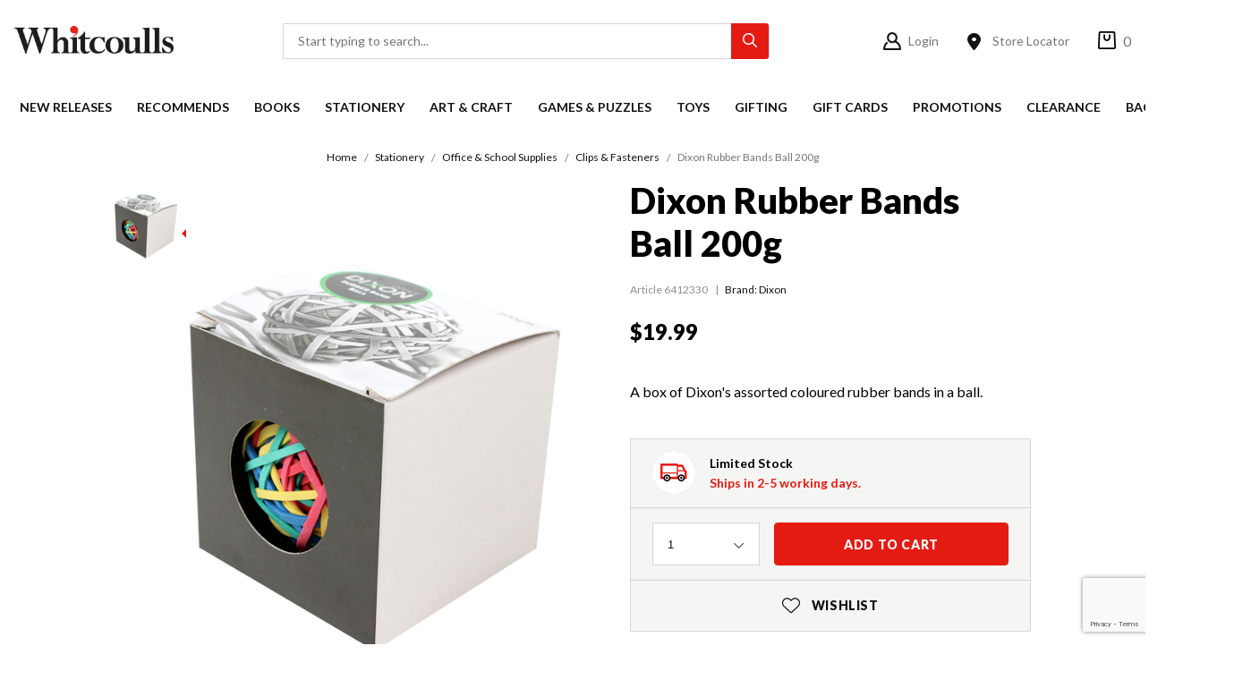

--- FILE ---
content_type: text/html;charset=UTF-8
request_url: https://www.whitcoulls.co.nz/dixon-rubber-bands-ball-200g-6412330
body_size: 63662
content:
<!DOCTYPE html>
<html lang="en" xmlns="http://www.w3.org/1999/xhtml">

<head>
<title>Dixon Rubber Bands Ball 200g | Office &amp; School Supplies</title>
<link rel="canonical" href="https://www.whitcoulls.co.nz/dixon-rubber-bands-ball-200g-6412330">
<meta name="og:title" property="og:title" content="Dixon Rubber Bands Ball 200g | Office &amp; School Supplies">
<meta name="description" property="description" content="A box of Dixon&#039;s assorted coloured rubber bands in a ball. Packaging Dimensions: 7cm x 7cm x 7cm. Net weight: 200gm">
<meta name="og:description" property="og:description" content="A box of Dixon&#039;s assorted coloured rubber bands in a ball. Packaging Dimensions: 7cm x 7cm x 7cm. Net weight: 200gm">
<meta name="og:url" property="og:url" content="https://www.whitcoulls.co.nz/dixon-rubber-bands-ball-200g-6412330">
<meta name="og:image:width" property="og:image:width" content="516">
<meta name="og:type" property="og:type" content="product">
	<meta http-equiv="Content-Type" content="text/html; charset=UTF-8" />

	<!-- Stop compatibility modes -->
	<meta http-equiv="X-UA-Compatible" content="IE=10; IE=9; IE=8; IE=7; IE=EDGE">

	<meta name="viewport" content="width=device-width,initial-scale=1">
	<style>
		/* Critical CSS */
		body {
			font-family: 'Lato', sans-serif;
			margin: 0;
			padding: 0;
		}
	</style>

	<!-- SEO -->
	

	<link rel="shortcut icon" href="https://www.whitcoulls.co.nz/content/images/favicon.ico" type="image/x-icon" />
	<link rel="apple-touch-icon" href="https://www.whitcoulls.co.nz/content/images/apple-touch-icon.png">
	<link rel="apple-touch-icon" sizes="57x57" href="https://www.whitcoulls.co.nz/content/images/apple-touch-icon-57x57.png" />
	<link rel="apple-touch-icon" sizes="72x72" href="https://www.whitcoulls.co.nz/content/images/apple-touch-icon-72x72.png" />
	<link rel="apple-touch-icon" sizes="76x76" href="https://www.whitcoulls.co.nz/content/images/apple-touch-icon-76x76.png" />
	<link rel="apple-touch-icon" sizes="114x114" href="https://www.whitcoulls.co.nz/content/images/apple-touch-icon-114x114.png" />
	<link rel="apple-touch-icon" sizes="120x120" href="https://www.whitcoulls.co.nz/content/images/apple-touch-icon-120x120.png" />
	<link rel="apple-touch-icon" sizes="144x144" href="https://www.whitcoulls.co.nz/content/images/apple-touch-icon-144x144.png" />
	<link rel="apple-touch-icon" sizes="152x152" href="https://www.whitcoulls.co.nz/content/images/apple-touch-icon-152x152.png" />
	<link rel="apple-touch-icon" sizes="180x180" href="https://www.whitcoulls.co.nz/content/images/apple-touch-icon-180x180.png" />

	<link rel="stylesheet" href="/static/css/265550777?eNp9j2EOgyAMRo/iCbQzOxCp2LlmCIRW3fHHpm6YmP0h8KDf9zAzJsbOkVRmJt+HJBWYKBDRPnAggUnZsXLe+TiCsBLcgldcSMJI0E3sejAFasTKFmIzJa9AT6Xk0YEsHClB2zaX5gpmPRYD/1q7EFQ0YayHxP1efKRFlKAIGBsS1SM/2ct6Z95Z9eBCh263zA8jxWyy+Z4Jxbx+KrP+V6mEPYvmkR85S7F3so8waRGxFu98SznAUvz9qxfH5aWQ">	<link rel="preconnect" href="https://fonts.googleapis.com">
	<link rel="preconnect" href="https://fonts.gstatic.com" crossorigin>
	<link rel="preload" href="https://fonts.googleapis.com/css2?family=Lato:wght@300;400;700;900&display=swap" as="style" onload="this.onload=null;this.rel='stylesheet'">
	<noscript>
		<link rel="stylesheet" href="https://fonts.googleapis.com/css2?family=Lato:wght@300;400;700;900&display=swap">
	</noscript>
	<link rel="preload" href="https://use.typekit.net/iuk2dhq.css" as="style" onload="this.onload=null;this.rel='stylesheet'">
	<noscript>
		<link rel="stylesheet" href="https://use.typekit.net/iuk2dhq.css">
	</noscript>
<script>
psdatalayer = [{"pagetype":"product","prodid":["6412330"]}];
dataLayer = psdatalayer;
</script>

<!-- Google Tag Manager -->
<script>(function(w,d,s,l,i){w[l]=w[l]||[];w[l].push({'gtm.start':
new Date().getTime(),event:'gtm.js'});var f=d.getElementsByTagName(s)[0],
j=d.createElement(s),dl=l!='dataLayer'?'&l='+l:'';j.async=true;j.src=
'//www.googletagmanager.com/gtm.js?id='+i+dl;f.parentNode.insertBefore(j,f);
})(window,document,'script','dataLayer','GTM-WLKBLX');</script>
<!-- End Google Tag Manager -->
<link rel="stylesheet" href="/generic/external/ionicons/2.0.0/css/ionicons.min.css">
<link rel="stylesheet" href="/generic/external/nouislider/9.0.0/nouislider.min.css">
</head>

<body>

<!-- Google Tag Manager (noscript) -->
<noscript><iframe src="//www.googletagmanager.com/ns.html?id=GTM-WLKBLX"
height="0" width="0" style="display:none;visibility:hidden"></iframe></noscript>
<!-- End Google Tag Manager (noscript) -->
	<script>
                window.checkout = {"baseurl":"\/","checkouturl":"\/checkout","assets":{"brandlogo":{"logo":{"image1x":"https:\/\/www.whitcoulls.co.nz\/content\/images\/17ef636b81812505449dec5dcb017e94.png","image2x":"https:\/\/www.whitcoulls.co.nz\/content\/images\/17ef636b81812505449dec5dcb017e94.png","imagesvg":"","alt":"Whitcoulls Consumer"}},"visacard":{"assetName":"Visa","url":"http:\/\/www.visa.com\/","icon":{"image2x":"https:\/\/www.whitcoulls.co.nz\/generic\/images\/checkout\/payment-logo-visa.png?height=32","image1x":"https:\/\/www.whitcoulls.co.nz\/generic\/images\/checkout\/payment-logo-visa.png?height=16","alt":"Visa"},"footer":{"image2x":"https:\/\/www.whitcoulls.co.nz\/generic\/images\/checkout\/payment-logo-visa.png?width=100","image1x":"https:\/\/www.whitcoulls.co.nz\/generic\/images\/checkout\/payment-logo-visa.png?width=50","alt":"Visa"}},"visacard_light":{"assetName":"Visa (light)","url":"http:\/\/www.visa.com\/","icon":{"image2x":"https:\/\/www.whitcoulls.co.nz\/generic\/images\/checkout\/payment-logo-visa-light.png?height=32","image1x":"https:\/\/www.whitcoulls.co.nz\/generic\/images\/checkout\/payment-logo-visa-light.png?height=16","alt":"Visa"},"footer":{"image2x":"https:\/\/www.whitcoulls.co.nz\/generic\/images\/checkout\/payment-logo-visa-light.png?width=100","image1x":"https:\/\/www.whitcoulls.co.nz\/generic\/images\/checkout\/payment-logo-visa-light.png?width=50","alt":"Visa"}},"mastercard":{"assetName":"MasterCard","url":"https:\/\/www.mastercard.com\/","icon":{"image2x":"https:\/\/www.whitcoulls.co.nz\/generic\/images\/checkout\/payment-logo-mastercard-dark.png?height=32","image1x":"https:\/\/www.whitcoulls.co.nz\/generic\/images\/checkout\/payment-logo-mastercard-dark.png?height=16","alt":"Mastercard"},"footer":{"image2x":"https:\/\/www.whitcoulls.co.nz\/generic\/images\/checkout\/payment-logo-mastercard-dark.png?width=100","image1x":"https:\/\/www.whitcoulls.co.nz\/generic\/images\/checkout\/payment-logo-mastercard-dark.png?width=50","alt":"Mastercard"}},"mastercard_light":{"assetName":"MasterCard (light)","url":"https:\/\/www.mastercard.com\/","icon":{"image2x":"https:\/\/www.whitcoulls.co.nz\/generic\/images\/checkout\/payment-logo-mastercard-light.png?height=32","image1x":"https:\/\/www.whitcoulls.co.nz\/generic\/images\/checkout\/payment-logo-mastercard-light.png?height=16","alt":"Mastercard"},"footer":{"image2x":"https:\/\/www.whitcoulls.co.nz\/generic\/images\/checkout\/payment-logo-mastercard-light.png?width=100","image1x":"https:\/\/www.whitcoulls.co.nz\/generic\/images\/checkout\/payment-logo-mastercard-light.png?width=50","alt":"Mastercard"}},"amexcard":{"assetName":"American Express","url":"https:\/\/www.americanexpress.com\/","icon":{"image2x":"https:\/\/www.whitcoulls.co.nz\/generic\/images\/checkout\/payment-logo-american-express.png?height=32","image1x":"https:\/\/www.whitcoulls.co.nz\/generic\/images\/checkout\/payment-logo-american-express.png?height=16","alt":"American Express"},"footer":{"image2x":"https:\/\/www.whitcoulls.co.nz\/generic\/images\/checkout\/payment-logo-american-express.png?width=100","image1x":"https:\/\/www.whitcoulls.co.nz\/generic\/images\/checkout\/payment-logo-american-express.png?width=50","alt":"American Express"}},"amexcard_light":{"assetName":"American Express (light)","url":"https:\/\/www.americanexpress.com\/","icon":{"image2x":"https:\/\/www.whitcoulls.co.nz\/generic\/images\/checkout\/payment-logo-american-express-light.png?height=32","image1x":"https:\/\/www.whitcoulls.co.nz\/generic\/images\/checkout\/payment-logo-american-express-light.png?height=16","alt":"American Express"},"footer":{"image2x":"https:\/\/www.whitcoulls.co.nz\/generic\/images\/checkout\/payment-logo-american-express-light.png?width=100","image1x":"https:\/\/www.whitcoulls.co.nz\/generic\/images\/checkout\/payment-logo-american-express-light.png?width=50","alt":"American Express"}},"qcard":{"assetName":"Q Card","url":"https:\/\/www.qcard.co.nz\/","icon":{"image2x":"https:\/\/www.whitcoulls.co.nz\/generic\/images\/checkout\/qcard-ret.png?height=32","image1x":"https:\/\/www.whitcoulls.co.nz\/generic\/images\/checkout\/qcard.png?height=16","alt":"Q Card"},"footer":{"image2x":"https:\/\/www.whitcoulls.co.nz\/generic\/images\/checkout\/payment-logo-qcard.png?width=100","image1x":"https:\/\/www.whitcoulls.co.nz\/generic\/images\/checkout\/payment-logo-qcard.png?width=50","alt":"Q Card"}},"jcb":{"assetName":"JCB (Japan Credit Bureau)","url":"https:\/\/www.global.jcb\/en\/","icon":{"image2x":"https:\/\/www.whitcoulls.co.nz\/generic\/images\/checkout\/payment-logo-jcb-dark.png?height=32","image1x":"https:\/\/www.whitcoulls.co.nz\/generic\/images\/checkout\/payment-logo-jcb-dark.png?height=16","alt":"JCB"},"footer":{"image2x":"https:\/\/www.whitcoulls.co.nz\/generic\/images\/checkout\/payment-logo-jcb-dark.png?width=100","image1x":"https:\/\/www.whitcoulls.co.nz\/generic\/images\/checkout\/payment-logo-jcb-dark.png?width=50","alt":"JCB"}},"jcb_light":{"assetName":"JCB (Japan Credit Bureau)","url":"https:\/\/www.global.jcb\/en\/","icon":{"image2x":"https:\/\/www.whitcoulls.co.nz\/generic\/images\/checkout\/payment-logo-jcb.png?height=32","image1x":"https:\/\/www.whitcoulls.co.nz\/generic\/images\/checkout\/payment-logo-jcb.png?height=16","alt":"JCB"},"footer":{"image2x":"https:\/\/www.whitcoulls.co.nz\/generic\/images\/checkout\/payment-logo-jcb.png?width=100","image1x":"https:\/\/www.whitcoulls.co.nz\/generic\/images\/checkout\/payment-logo-jcb.png?width=50","alt":"JCB"}},"generic":{"assetName":"Generic","url":"","icon":{"image2x":"https:\/\/www.whitcoulls.co.nz\/generic\/images\/checkout\/payment-logo-default-credit-card.svg?height=32","image1x":"https:\/\/www.whitcoulls.co.nz\/generic\/images\/checkout\/payment-logo-default-credit-card.svg?height=16","alt":"Credit Card"}},"generic_light":{"assetName":"Generic (light)","url":"","icon":{"image2x":"https:\/\/www.whitcoulls.co.nz\/generic\/images\/checkout\/payment-logo-default-credit-card-light.svg?height=32","image1x":"https:\/\/www.whitcoulls.co.nz\/generic\/images\/checkout\/payment-logo-default-credit-card-light.svg?height=16","alt":"Credit Card"}},"gemvisa":{"url":"https:\/\/www.gemfinance.co.nz\/","icon":{"image2x":"https:\/\/www.whitcoulls.co.nz\/generic\/images\/checkout\/payment-logo-gem.png?height=32","image1x":"https:\/\/www.whitcoulls.co.nz\/generic\/images\/checkout\/payment-logo-gem.png?height=16","alt":"Gem Visa"},"footer":{"image2x":"https:\/\/www.whitcoulls.co.nz\/generic\/images\/checkout\/payment-logo-gem.png?width=100","image1x":"https:\/\/www.whitcoulls.co.nz\/generic\/images\/checkout\/payment-logo-gem.png?width=50","alt":"Gem Visa"}},"stripe_logo":{"url":"https:\/\/stripe.com\/","footer":{"image2x":"https:\/\/www.whitcoulls.co.nz\/generic\/images\/checkout\/payment-logo-stripe.png?width=100","image1x":"https:\/\/www.whitcoulls.co.nz\/generic\/images\/checkout\/payment-logo-stripe.png?width=50","alt":"Stripe"}},"stripe_logo_light":{"url":"https:\/\/stripe.com\/","footer":{"image2x":"https:\/\/www.whitcoulls.co.nz\/generic\/images\/checkout\/payment-logo-stripe-light.png?width=100","image1x":"https:\/\/www.whitcoulls.co.nz\/generic\/images\/checkout\/payment-logo-stripe-light.png?width=50","alt":"Stripe"}},"paymentexpress":{"url":"https:\/\/www.windcave.com\/","footer":{"image2x":"https:\/\/www.whitcoulls.co.nz\/generic\/images\/checkout\/payment-logo-windcave-dark.png?width=100","image1x":"https:\/\/www.whitcoulls.co.nz\/generic\/images\/checkout\/payment-logo-windcave-dark.png?width=50","alt":"Windcave"}},"paymentexpress_light":{"url":"https:\/\/www.windcave.com\/","footer":{"image2x":"https:\/\/www.whitcoulls.co.nz\/generic\/images\/checkout\/payment-logo-windcave.png?width=100","image1x":"https:\/\/www.whitcoulls.co.nz\/generic\/images\/checkout\/payment-logo-windcave.png?width=50","alt":"Windcave"}},"paymark":{"url":"https:\/\/www.paymark.co.nz\/products\/online-eftpos\/consumer\/","logo":{"image2x":"https:\/\/www.whitcoulls.co.nz\/generic\/images\/checkout\/logo-online-eftpos.png?height=36","image1x":"https:\/\/www.whitcoulls.co.nz\/generic\/images\/checkout\/logo-online-eftpos.png?height=18","alt":"Online EFTPOS"},"logo_light":{"image2x":"https:\/\/www.whitcoulls.co.nz\/generic\/images\/checkout\/logo-online-eftpos-light.svg?height=36","image1x":"https:\/\/www.whitcoulls.co.nz\/generic\/images\/checkout\/logo-online-eftpos-light.svg?height=18","alt":"Online EFTPOS"},"footer":{"image2x":"https:\/\/www.whitcoulls.co.nz\/generic\/images\/checkout\/payment-logo-online-eftpos.png?width=100","image1x":"https:\/\/www.whitcoulls.co.nz\/generic\/images\/checkout\/payment-logo-online-eftpos.png?width=50","alt":"Online EFTPOS"},"footer_light":{"image2x":"https:\/\/www.whitcoulls.co.nz\/generic\/images\/checkout\/payment-logo-online-eftpos-light.png?width=100","image1x":"https:\/\/www.whitcoulls.co.nz\/generic\/images\/checkout\/payment-logo-online-eftpos-light.png?width=50","alt":"Online EFTPOS"}},"applepay":{"url":"https:\/\/www.apple.com\/apple-pay\/","logo":{"image":"https:\/\/www.whitcoulls.co.nz\/generic\/images\/checkout\/logo-applepay.svg","alt":"Apple Pay"},"logo_light":{"image":"https:\/\/www.whitcoulls.co.nz\/generic\/images\/checkout\/logo-applepay-light.svg","alt":"Apple Pay"},"footer":{"image2x":"https:\/\/www.whitcoulls.co.nz\/generic\/images\/checkout\/payment-logo-applepay-dark.png?width=100","image1x":"https:\/\/www.whitcoulls.co.nz\/generic\/images\/checkout\/payment-logo-applepay-dark.png?width=50","alt":"Apple Pay"},"footer_light":{"image2x":"https:\/\/www.whitcoulls.co.nz\/generic\/images\/checkout\/payment-logo-applepay.png?width=100","image1x":"https:\/\/www.whitcoulls.co.nz\/generic\/images\/checkout\/payment-logo-applepay.png?width=50","alt":"Apple Pay"}},"afterpay":{"url":"https:\/\/www.afterpay.com","logo":{"image":"https:\/\/www.whitcoulls.co.nz\/generic\/images\/checkout\/logo-afterpay.svg","alt":"Afterpay"},"logo_light":{"image":"https:\/\/www.whitcoulls.co.nz\/generic\/images\/checkout\/logo-afterpay-light.svg","alt":"Afterpay"},"pay":{"image":"https:\/\/www.whitcoulls.co.nz\/generic\/images\/checkout\/pay-button-afterpay-light.svg","alt":"Pay now with Afterpay"},"pay_light":{"image":"https:\/\/www.whitcoulls.co.nz\/generic\/images\/checkout\/pay-button-afterpay-dark.svg","alt":"Pay now with Afterpay"},"footer":{"image2x":"https:\/\/www.whitcoulls.co.nz\/generic\/images\/checkout\/payment-logo-afterpay.png?width=100","image1x":"https:\/\/www.whitcoulls.co.nz\/generic\/images\/checkout\/payment-logo-afterpay.png?width=50","alt":"Afterpay"},"footer_light":{"image2x":"https:\/\/www.whitcoulls.co.nz\/generic\/images\/checkout\/payment-logo-afterpay-light.png?width=100","image1x":"https:\/\/www.whitcoulls.co.nz\/generic\/images\/checkout\/payment-logo-afterpay-light.png?width=50","alt":"Afterpay"}},"laybuy":{"url":"https:\/\/www.laybuy.com\/","logo":{"image":"https:\/\/www.whitcoulls.co.nz\/generic\/images\/checkout\/logo-laybuy-by-klarna.svg","alt":"Laybuy"},"logo_light":{"image":"https:\/\/www.whitcoulls.co.nz\/generic\/images\/checkout\/logo-laybuy-by-klarna.svg","alt":"Laybuy"},"footer":{"image2x":"https:\/\/www.whitcoulls.co.nz\/generic\/images\/checkout\/payment-logo-laybuy-by-klarna.svg","image1x":"https:\/\/www.whitcoulls.co.nz\/generic\/images\/checkout\/payment-logo-laybuy-by-klarna.svg","alt":"Laybuy"},"footer_light":{"image2x":"https:\/\/www.whitcoulls.co.nz\/generic\/images\/checkout\/payment-logo-laybuy-by-klarna-light.svg","image1x":"https:\/\/www.whitcoulls.co.nz\/generic\/images\/checkout\/payment-logo-laybuy-by-klarna-light.svg","alt":"Laybuy"}},"oxipay":{"url":"https:\/\/oxipay.co.nz\/","logo":{"image":"https:\/\/www.whitcoulls.co.nz\/generic\/images\/checkout\/logo-oxipay.svg","alt":"Oxipay"},"logo_light":{"image":"https:\/\/www.whitcoulls.co.nz\/generic\/images\/checkout\/logo-oxipay-light.svg","alt":"Oxipay"},"footer":{"image2x":"https:\/\/www.whitcoulls.co.nz\/generic\/images\/checkout\/payment-logo-oxipay.png?width=100","image1x":"https:\/\/www.whitcoulls.co.nz\/generic\/images\/checkout\/payment-logo-oxipay.png?width=50","alt":"Oxipay"},"footer_light":{"image2x":"https:\/\/www.whitcoulls.co.nz\/generic\/images\/checkout\/payment-logo-oxipay-light.png?width=100","image1x":"https:\/\/www.whitcoulls.co.nz\/generic\/images\/checkout\/payment-logo-oxipay-light.png?width=50","alt":"Oxipay"}},"humm":{"url":{"AU":"https:\/\/www.shophumm.com.au\/","NZ":"https:\/\/www.shophumm.co.nz\/"},"logo":{"image":"https:\/\/www.whitcoulls.co.nz\/generic\/images\/checkout\/logo-humm.png","alt":"Humm"},"logo_light":{"image":"https:\/\/www.whitcoulls.co.nz\/generic\/images\/checkout\/logo-humm-light.png","alt":"Humm"},"footer":{"image2x":"https:\/\/www.whitcoulls.co.nz\/generic\/images\/checkout\/payment-logo-humm-dark.png?width=100","image1x":"https:\/\/www.whitcoulls.co.nz\/generic\/images\/checkout\/payment-logo-humm-dark.png?width=50","alt":"Humm"},"footer_light":{"image2x":"https:\/\/www.whitcoulls.co.nz\/generic\/images\/checkout\/payment-logo-humm.png?width=100","image1x":"https:\/\/www.whitcoulls.co.nz\/generic\/images\/checkout\/payment-logo-humm.png?width=50","alt":"Humm"}},"paypal":{"url":"https:\/\/www.paypal.com","logo":{"image":"https:\/\/www.whitcoulls.co.nz\/generic\/images\/checkout\/logo-paypal.svg","alt":"PayPal"},"logo_light":{"image":"https:\/\/www.whitcoulls.co.nz\/generic\/images\/checkout\/logo-paypal-white.svg","alt":"PayPal"},"footer":{"image2x":"https:\/\/www.whitcoulls.co.nz\/generic\/images\/checkout\/payment-logo-paypal.png?width=100","image1x":"https:\/\/www.whitcoulls.co.nz\/generic\/images\/checkout\/payment-logo-paypal.png?width=50","alt":"PayPal"},"footer_light":{"image2x":"https:\/\/www.whitcoulls.co.nz\/generic\/images\/checkout\/payment-logo-paypal-light.png?width=100","image1x":"https:\/\/www.whitcoulls.co.nz\/generic\/images\/checkout\/payment-logo-paypal-light.png?width=50","alt":"PayPal"}},"partpay":{"url":"https:\/\/partpay.co.nz\/","logo":{"image":"https:\/\/www.whitcoulls.co.nz\/generic\/images\/checkout\/logo-partpay.svg","alt":"PartPay"},"footer":{"image2x":"https:\/\/www.whitcoulls.co.nz\/generic\/images\/checkout\/payment-logo-partpay.png?width=100","image1x":"https:\/\/www.whitcoulls.co.nz\/generic\/images\/checkout\/payment-logo-partpay.png?width=50","alt":"PartPay"}},"genoapay":{"url":"https:\/\/www.genoapay.com\/","logo":{"image":"https:\/\/www.whitcoulls.co.nz\/generic\/images\/checkout\/logo-genoapay.svg","alt":"Genoapay"},"logo_light":{"image":"https:\/\/www.whitcoulls.co.nz\/generic\/images\/checkout\/logo-genoapay-light.svg","alt":"Genoapay"},"footer":{"image2x":"https:\/\/www.whitcoulls.co.nz\/generic\/images\/checkout\/payment-logo-genoapay.png?width=100","image1x":"https:\/\/www.whitcoulls.co.nz\/generic\/images\/checkout\/payment-logo-genoapay.png?width=50","alt":"Genoapay"},"footer_light":{"image2x":"https:\/\/www.whitcoulls.co.nz\/generic\/images\/checkout\/payment-logo-genoapay-light.png?width=100","image1x":"https:\/\/www.whitcoulls.co.nz\/generic\/images\/checkout\/payment-logo-genoapay-light.png?width=50","alt":"Genoapay"}},"latitudepay":{"url":"https:\/\/www.latitudepay.com\/","logo":{"image":"https:\/\/www.whitcoulls.co.nz\/generic\/images\/checkout\/logo-latitudepay.svg","alt":"LatitudePay"},"logo_light":{"image":"https:\/\/www.whitcoulls.co.nz\/generic\/images\/checkout\/logo-latitudepay-white.svg","alt":"LatitudePay"},"footer":{"image2x":"https:\/\/www.whitcoulls.co.nz\/generic\/images\/checkout\/payment-logo-latitudepay.png?width=100","image1x":"https:\/\/www.whitcoulls.co.nz\/generic\/images\/checkout\/payment-logo-latitudepay.png?width=50","alt":"LatitudePay"},"footer_light":{"image2x":"https:\/\/www.whitcoulls.co.nz\/generic\/images\/checkout\/payment-logo-latitudepay-light.png?width=100","image1x":"https:\/\/www.whitcoulls.co.nz\/generic\/images\/checkout\/payment-logo-latitudepay-light.png?width=50","alt":"LatitudePay"}},"alipay":{"url":"https:\/\/intl.alipay.com\/","logo":{"image":"https:\/\/www.whitcoulls.co.nz\/generic\/images\/checkout\/alipay-ret.png","imagesm":"https:\/\/www.whitcoulls.co.nz\/generic\/images\/checkout\/alipay-ret.png?height=24","imagemd":"https:\/\/www.whitcoulls.co.nz\/generic\/images\/checkout\/alipay-ret.png?height=48","imagelg":"https:\/\/www.whitcoulls.co.nz\/generic\/images\/checkout\/alipay-ret.png?height=96","imagexl":"https:\/\/www.whitcoulls.co.nz\/generic\/images\/checkout\/alipay-ret.png?height=192","alt":"Alipay"},"logo_light":{"image":"https:\/\/www.whitcoulls.co.nz\/generic\/images\/checkout\/alipay-light-ret.png","imagesm":"https:\/\/www.whitcoulls.co.nz\/generic\/images\/checkout\/alipay-light-ret.png?height=24","imagemd":"https:\/\/www.whitcoulls.co.nz\/generic\/images\/checkout\/alipay-light-ret.png?height=48","imagelg":"https:\/\/www.whitcoulls.co.nz\/generic\/images\/checkout\/alipay-light-ret.png?height=96","imagexl":"https:\/\/www.whitcoulls.co.nz\/generic\/images\/checkout\/alipay-light-ret.png?height=192","alt":"Alipay"},"footer":{"image2x":"https:\/\/www.whitcoulls.co.nz\/generic\/images\/checkout\/payment-logo-alipay.png?width=100","image1x":"https:\/\/www.whitcoulls.co.nz\/generic\/images\/checkout\/payment-logo-alipay.png?width=50","alt":"Alipay"},"footer_light":{"image2x":"https:\/\/www.whitcoulls.co.nz\/generic\/images\/checkout\/payment-logo-alipay-light.png?width=100","image1x":"https:\/\/www.whitcoulls.co.nz\/generic\/images\/checkout\/payment-logo-alipay-light.png?width=50","alt":"Alipay"}},"wechat":{"url":"https:\/\/pay.weixin.qq.com\/index.php\/public\/wechatpay","logo":{"image":"https:\/\/www.whitcoulls.co.nz\/generic\/images\/checkout\/wechat-ret.png","imagesm":"https:\/\/www.whitcoulls.co.nz\/generic\/images\/checkout\/wechat-ret.png?height=24","imagemd":"https:\/\/www.whitcoulls.co.nz\/generic\/images\/checkout\/wechat-ret.png?height=48","imagelg":"https:\/\/www.whitcoulls.co.nz\/generic\/images\/checkout\/wechat-ret.png?height=96","imagexl":"https:\/\/www.whitcoulls.co.nz\/generic\/images\/checkout\/wechat-ret.png?height=192","alt":"WeChat Pay"},"logo_light":{"image":"https:\/\/www.whitcoulls.co.nz\/generic\/images\/checkout\/wechat-ret-light.png","imagesm":"https:\/\/www.whitcoulls.co.nz\/generic\/images\/checkout\/wechat-ret-light.png?height=24","imagemd":"https:\/\/www.whitcoulls.co.nz\/generic\/images\/checkout\/wechat-ret-light.png?height=48","imagelg":"https:\/\/www.whitcoulls.co.nz\/generic\/images\/checkout\/wechat-ret-light.png?height=96","imagexl":"https:\/\/www.whitcoulls.co.nz\/generic\/images\/checkout\/wechat-ret-light.png?height=192","alt":"WeChat Pay"},"footer":{"image2x":"https:\/\/www.whitcoulls.co.nz\/generic\/images\/checkout\/payment-logo-wechat.png?width=100","image1x":"https:\/\/www.whitcoulls.co.nz\/generic\/images\/checkout\/payment-logo-wechat.png?width=50","alt":"WeChat"},"footer_light":{"image2x":"https:\/\/www.whitcoulls.co.nz\/generic\/images\/checkout\/payment-logo-wechat-light.png?width=100","image1x":"https:\/\/www.whitcoulls.co.nz\/generic\/images\/checkout\/payment-logo-wechat-light.png?width=50","alt":"WeChat"}},"unionpay":{"url":"https:\/\/www.unionpayintl.com","logo":{"image":"https:\/\/www.whitcoulls.co.nz\/generic\/images\/checkout\/logo-unionpay.png","imagesm":"https:\/\/www.whitcoulls.co.nz\/generic\/images\/checkout\/logo-unionpay.png?height=24","imagemd":"https:\/\/www.whitcoulls.co.nz\/generic\/images\/checkout\/logo-unionpay.png?height=48","imagelg":"https:\/\/www.whitcoulls.co.nz\/generic\/images\/checkout\/logo-unionpay.png?height=96","imagexl":"https:\/\/www.whitcoulls.co.nz\/generic\/images\/checkout\/logo-unionpay.png?height=192","alt":"Union Pay"},"logo_light":{"image":"https:\/\/www.whitcoulls.co.nz\/generic\/images\/checkout\/logo-unionpay-light.png","imagesm":"https:\/\/www.whitcoulls.co.nz\/generic\/images\/checkout\/logo-unionpay-light.png?height=24","imagemd":"https:\/\/www.whitcoulls.co.nz\/generic\/images\/checkout\/logo-unionpay-light.png?height=48","imagelg":"https:\/\/www.whitcoulls.co.nz\/generic\/images\/checkout\/logo-unionpay-light.png?height=96","imagexl":"https:\/\/www.whitcoulls.co.nz\/generic\/images\/checkout\/logo-unionpay-light.png?height=192","alt":"Union Pay"},"footer":{"image2x":"https:\/\/www.whitcoulls.co.nz\/generic\/images\/checkout\/payment-logo-unionpay.png?width=100","image1x":"https:\/\/www.whitcoulls.co.nz\/generic\/images\/checkout\/payment-logo-unionpay.png?width=50","alt":"Union Pay"},"footer_light":{"image2x":"https:\/\/www.whitcoulls.co.nz\/generic\/images\/checkout\/payment-logo-unionpay-light.png?width=100","image1x":"https:\/\/www.whitcoulls.co.nz\/generic\/images\/checkout\/payment-logo-unionpay-light.png?width=50","alt":"Union Pay"}},"zip":{"url":"https:\/\/zip.co","logo":{"image":"https:\/\/www.whitcoulls.co.nz\/generic\/images\/checkout\/logo-zip.svg","alt":"Zip"},"logo_light":{"image":"https:\/\/www.whitcoulls.co.nz\/generic\/images\/checkout\/logo-zip-light.svg","alt":"Zip"},"footer":{"image2x":"https:\/\/www.whitcoulls.co.nz\/generic\/images\/checkout\/payment-logo-zip.svg?width=100","image1x":"https:\/\/www.whitcoulls.co.nz\/generic\/images\/checkout\/payment-logo-zip.svg?width=50","alt":"Zip"},"footer_light":{"image2x":"https:\/\/www.whitcoulls.co.nz\/generic\/images\/checkout\/payment-logo-zip-light.svg?width=100","image1x":"https:\/\/www.whitcoulls.co.nz\/generic\/images\/checkout\/payment-logo-zip-light.svg?width=50","alt":"Zip"}},"klarna":{"url":"https:\/\/www.klarna.com","logo":{"image":"https:\/\/www.whitcoulls.co.nz\/generic\/images\/checkout\/logo-klarna.svg","alt":"Klarna"},"logo_light":{"image":"https:\/\/www.whitcoulls.co.nz\/generic\/images\/checkout\/logo-klarna-light.svg","alt":"Klarna"},"footer":{"image2x":"https:\/\/www.whitcoulls.co.nz\/generic\/images\/checkout\/payment-logo-klarna.png?width=100","image1x":"https:\/\/www.whitcoulls.co.nz\/generic\/images\/checkout\/payment-logo-klarna.png?width=50","alt":"Klarna"},"footer_light":{"image2x":"https:\/\/www.whitcoulls.co.nz\/generic\/images\/checkout\/payment-logo-klarna-light.png?width=100","image1x":"https:\/\/www.whitcoulls.co.nz\/generic\/images\/checkout\/payment-logo-klarna-light.png?width=50","alt":"Klarna"}},"google":{"icon":{"image2x":"https:\/\/www.whitcoulls.co.nz\/generic\/images\/logo-powered-by-google-colour-retina.png","image1x":"https:\/\/www.whitcoulls.co.nz\/generic\/images\/logo-powered-by-google-colour.png","alt":"Powered by Google"}},"addressattribution":{"icon":{"image2x":false,"image1x":false,"alt":""}},"asb":{"logo":{"image1x":"https:\/\/www.whitcoulls.co.nz\/generic\/images\/checkout\/logo-asb.svg","imagepopup":"https:\/\/www.whitcoulls.co.nz\/generic\/images\/checkout\/ico-paymark-asb.svg","alt":"ASB"}},"cooperative":{"logo":{"image1x":"https:\/\/www.whitcoulls.co.nz\/generic\/images\/checkout\/logo-co-op.svg","imagepopup":"https:\/\/www.whitcoulls.co.nz\/generic\/images\/checkout\/ico-paymark-co-op.svg","alt":"The Co-operative Bank"}},"westpac":{"logo":{"image1x":"https:\/\/www.whitcoulls.co.nz\/generic\/images\/checkout\/logo-westpac.svg","imagepopup":"https:\/\/www.whitcoulls.co.nz\/generic\/images\/checkout\/ico-paymark-westpac.svg","alt":"Westpac"}},"heartland":{"logo":{"image1x":"https:\/\/www.whitcoulls.co.nz\/generic\/images\/checkout\/logo-heartland.svg","imagepopup":"https:\/\/www.whitcoulls.co.nz\/generic\/images\/checkout\/ico-paymark-heartland.svg","alt":"Heartland"}},"flags":{"nz":"https:\/\/www.whitcoulls.co.nz\/generic\/images\/checkout\/flag-nz.svg","au":"https:\/\/www.whitcoulls.co.nz\/generic\/images\/checkout\/flag-au.svg","uk":"https:\/\/www.whitcoulls.co.nz\/generic\/images\/checkout\/flag-uk.svg","gb":"https:\/\/www.whitcoulls.co.nz\/generic\/images\/checkout\/flag-uk.svg","us":"https:\/\/www.whitcoulls.co.nz\/generic\/images\/checkout\/flag-us.svg","international":"https:\/\/www.whitcoulls.co.nz\/generic\/images\/checkout\/flag-international.svg"}},"cartstates":{"iscustomer":false,"paymentservice":"","paymenttype":"ALLPAID","submitpayment":null,"progress":{"basket":{"status":"pending"},"delivery":{"status":"pending"},"payment":{"status":"pending"}},"showaddresssummary":false,"editedfields":[],"fullypaid":true,"isloggedin":false,"onlyegiftcards":false,"showcontactsummary":false,"showdeliverysummary":false,"showbillingsummary":false,"showgiftwrap":false,"cartitemshash":2723407904,"cartpaymenthash":"mCBXXvgvXEctMKal5ZuXlbOFzMexkNLlJBzMbVl3s98","locale":{"code":"NZ","name":"New Zealand"},"oneclickcheckout":false,"editdeliveryaddress":null,"currentcompleteblock":null,"editbillingaddress":null,"addbillingaddress":1},"ordersummary":{"currencydata":{"code":"NZD","symbol":"$","precision":"2"},"itemcount":0,"subtotal":0,"freighttbc":false,"freightlabel":"Shipping","freightdescription":"Shipping","freight":0,"discountcode":null,"discount":0,"discountcodeamount":0,"outstanding":0,"total":0,"payments":[],"charges":[],"giftcards":[],"giftcardtotal":0,"freeshippingmessage":"","tax":0,"discountcodedata":null},"customerdata":{"rewards":{"available":0,"useable":0,"earnable":0,"options":[]}},"deliverydata":{"deliver":{"saveddeliveryaddress":false,"templatestring":{"DELIVERY_DISABLED_MESSAGE":"DELIVERY_DISABLED_MESSAGE"},"freeshippingupsell":{"isavailable":false,"spent":0,"tospend":0,"progress":0,"message":""}},"collect":{"regions":{"Auckland":"Auckland","Canterbury":"Canterbury","Nelson-Marlborough":"Nelson-Marlborough","Waikato":"Waikato","Wellington":"Wellington","Otago":"Otago","Hawkes Bay":"Hawkes Bay","Southland":"Southland","Bay of Plenty":"Bay of Plenty","Taranaki":"Taranaki","Manawatu-Wanganui":"Manawatu-Wanganui","Northland":"Northland"},"stores":[],"selectedregion":null,"selectedstore":null},"parcelcollect":{"selectedpoint":null},"enableddeliveries":{"deliver":false,"collect":false,"parcelcollect":false},"deliverymethod":null,"estimate":{"enabled":false,"title":"Estimated delivery","address":"Select options for an estimated cost","freight":null},"templatestring":{"CHECKOUT_LOCALE_SELECTOR_MESSAGE":""}},"paymentdata":{"creditcard":{"savedcards":[]},"transactorgiftcards":[],"transactorhidepin":false,"templatestring":{"PROMO_CODE_INPUT_LABEL":"Promo Code","CHECKOUT_GIFT_CARD_LABEL":"Gift Card"},"enabledpayments":{"pxfusion":false,"pxpost":true,"pxpay20":true,"transactor":true,"applepay":false,"ezipay":false,"m2kgiftcard":false,"m2kloyalty":false,"oxipay":false,"humm":false,"laybuy":false,"afterpay":true,"paypal":false,"alipay":false,"wechat":false,"paymark":false,"genoapay":false,"latitudepay":false,"stripe":false,"stripeapplepay":false,"unionpay":false,"zip":false,"rewards":true},"currentpayment":{"type":"ALLPAID","nicename":"Completed","allpaid":{"paymenturl":"https:\/\/www.whitcoulls.co.nz\/checkout-api\/finishpayment","available":true,"error":""},"cartfrozen":false,"reseturl":"\/checkout-api\/resetpayments","continueurl":""},"configuredpayments":{"pxpost":{"name":"pxpost","service":"windcave","partial":false,"sequence":1,"assets":[],"enabled":true,"express":false,"termsmessage":"","termsurl":"","serviceKey":{"service":"","type":"PXPOST","key":"pxpost"}},"pxpay20":{"name":"pxpay20","service":"windcave","partial":false,"sequence":1,"assets":{"paymentexpress":{"url":"https:\/\/www.windcave.com\/","footer":{"image2x":"https:\/\/www.whitcoulls.co.nz\/generic\/images\/checkout\/payment-logo-windcave-dark.png?width=100","image1x":"https:\/\/www.whitcoulls.co.nz\/generic\/images\/checkout\/payment-logo-windcave-dark.png?width=50","alt":"Windcave"}},"visacard":{"assetName":"Visa","url":"http:\/\/www.visa.com\/","icon":{"image2x":"https:\/\/www.whitcoulls.co.nz\/generic\/images\/checkout\/payment-logo-visa.png?height=32","image1x":"https:\/\/www.whitcoulls.co.nz\/generic\/images\/checkout\/payment-logo-visa.png?height=16","alt":"Visa"},"footer":{"image2x":"https:\/\/www.whitcoulls.co.nz\/generic\/images\/checkout\/payment-logo-visa.png?width=100","image1x":"https:\/\/www.whitcoulls.co.nz\/generic\/images\/checkout\/payment-logo-visa.png?width=50","alt":"Visa"}},"mastercard":{"assetName":"MasterCard","url":"https:\/\/www.mastercard.com\/","icon":{"image2x":"https:\/\/www.whitcoulls.co.nz\/generic\/images\/checkout\/payment-logo-mastercard-dark.png?height=32","image1x":"https:\/\/www.whitcoulls.co.nz\/generic\/images\/checkout\/payment-logo-mastercard-dark.png?height=16","alt":"Mastercard"},"footer":{"image2x":"https:\/\/www.whitcoulls.co.nz\/generic\/images\/checkout\/payment-logo-mastercard-dark.png?width=100","image1x":"https:\/\/www.whitcoulls.co.nz\/generic\/images\/checkout\/payment-logo-mastercard-dark.png?width=50","alt":"Mastercard"}},"amexcard":{"assetName":"American Express","url":"https:\/\/www.americanexpress.com\/","icon":{"image2x":"https:\/\/www.whitcoulls.co.nz\/generic\/images\/checkout\/payment-logo-american-express.png?height=32","image1x":"https:\/\/www.whitcoulls.co.nz\/generic\/images\/checkout\/payment-logo-american-express.png?height=16","alt":"American Express"},"footer":{"image2x":"https:\/\/www.whitcoulls.co.nz\/generic\/images\/checkout\/payment-logo-american-express.png?width=100","image1x":"https:\/\/www.whitcoulls.co.nz\/generic\/images\/checkout\/payment-logo-american-express.png?width=50","alt":"American Express"}}},"enabled":true,"express":false,"termsmessage":"","termsurl":"","serviceKey":{"service":"","type":"PXPAY20","key":"pxpay20"}},"transactor":{"name":"transactor","partial":true,"sequence":1,"assets":[],"enabled":true,"express":false,"termsmessage":"","termsurl":"","serviceKey":{"service":"","type":"TRANSACTOR","key":"transactor"}},"afterpay":{"name":"afterpay","partial":false,"sequence":6,"assets":{"url":"https:\/\/www.afterpay.com","logo":{"image":"https:\/\/www.whitcoulls.co.nz\/generic\/images\/checkout\/logo-afterpay.svg","alt":"Afterpay"},"logo_light":{"image":"https:\/\/www.whitcoulls.co.nz\/generic\/images\/checkout\/logo-afterpay-light.svg","alt":"Afterpay"},"pay":{"image":"https:\/\/www.whitcoulls.co.nz\/generic\/images\/checkout\/pay-button-afterpay-light.svg","alt":"Pay now with Afterpay"},"pay_light":{"image":"https:\/\/www.whitcoulls.co.nz\/generic\/images\/checkout\/pay-button-afterpay-dark.svg","alt":"Pay now with Afterpay"},"footer":{"image2x":"https:\/\/www.whitcoulls.co.nz\/generic\/images\/checkout\/payment-logo-afterpay.png?width=100","image1x":"https:\/\/www.whitcoulls.co.nz\/generic\/images\/checkout\/payment-logo-afterpay.png?width=50","alt":"Afterpay"},"footer_light":{"image2x":"https:\/\/www.whitcoulls.co.nz\/generic\/images\/checkout\/payment-logo-afterpay-light.png?width=100","image1x":"https:\/\/www.whitcoulls.co.nz\/generic\/images\/checkout\/payment-logo-afterpay-light.png?width=50","alt":"Afterpay"}},"enabled":true,"express":false,"termsmessage":"","termsurl":"","serviceKey":{"service":"","type":"AFTERPAY","key":"afterpay"}},"rewards":{"name":"rewards","enabled":true,"assets":[],"partial":true,"sequence":0.9}},"allGiftCards":[]},"freightlocales":{"NZ":{"country":"New Zealand","code":"NZ","urlcode":"NZ","continent":"Oceania","currencycode":"NZD","currencysymbol":"$","currencyprecision":"2","isdcode":"64"}},"billinglocales":{"AF":{"country":"Afghanistan","code":"AF","urlcode":"AF","continent":"Asia","currencycode":null,"currencysymbol":null,"currencyprecision":null,"isdcode":"93"},"AL":{"country":"Albania","code":"AL","urlcode":"AL","continent":"Europe","currencycode":null,"currencysymbol":null,"currencyprecision":null,"isdcode":"355"},"DZ":{"country":"Algeria","code":"DZ","urlcode":"DZ","continent":"Africa","currencycode":null,"currencysymbol":null,"currencyprecision":null,"isdcode":"213"},"AS":{"country":"American Samoa","code":"AS","urlcode":"AS","continent":"Oceania","currencycode":null,"currencysymbol":null,"currencyprecision":null,"isdcode":"1"},"AD":{"country":"Andorra","code":"AD","urlcode":"AD","continent":"Europe","currencycode":null,"currencysymbol":null,"currencyprecision":null,"isdcode":"376"},"AO":{"country":"Angola","code":"AO","urlcode":"AO","continent":"Africa","currencycode":null,"currencysymbol":null,"currencyprecision":null,"isdcode":"244"},"AI":{"country":"Anguilla","code":"AI","urlcode":"AI","continent":"","currencycode":null,"currencysymbol":null,"currencyprecision":null,"isdcode":"1"},"AQ":{"country":"Antarctica","code":"AQ","urlcode":"AQ","continent":"","currencycode":null,"currencysymbol":null,"currencyprecision":null,"isdcode":"672"},"AG":{"country":"Antigua and Barbuda","code":"AG","urlcode":"AG","continent":"North America","currencycode":null,"currencysymbol":null,"currencyprecision":null,"isdcode":"1"},"AR":{"country":"Argentina","code":"AR","urlcode":"AR","continent":"South America","currencycode":null,"currencysymbol":null,"currencyprecision":null,"isdcode":"54"},"AM":{"country":"Armenia","code":"AM","urlcode":"AM","continent":"Europe","currencycode":null,"currencysymbol":null,"currencyprecision":null,"isdcode":"374"},"AW":{"country":"Aruba","code":"AW","urlcode":"AW","continent":"","currencycode":null,"currencysymbol":null,"currencyprecision":null,"isdcode":"297"},"AU":{"country":"Australia","code":"AU","urlcode":"AU","continent":"Oceania","currencycode":"AUD","currencysymbol":"$","currencyprecision":"2","isdcode":"61"},"AT":{"country":"Austria","code":"AT","urlcode":"AT","continent":"Europe","currencycode":null,"currencysymbol":null,"currencyprecision":null,"isdcode":"43"},"AZ":{"country":"Azerbaijan","code":"AZ","urlcode":"AZ","continent":"Europe","currencycode":null,"currencysymbol":null,"currencyprecision":null,"isdcode":"994"},"BS":{"country":"Bahamas","code":"BS","urlcode":"BS","continent":"North America","currencycode":null,"currencysymbol":null,"currencyprecision":null,"isdcode":"1"},"BH":{"country":"Bahrain","code":"BH","urlcode":"BH","continent":"Asia","currencycode":"BHD","currencysymbol":".\u062f.\u0628","currencyprecision":"3","isdcode":"973"},"BD":{"country":"Bangladesh","code":"BD","urlcode":"BD","continent":"Asia","currencycode":null,"currencysymbol":null,"currencyprecision":null,"isdcode":"880"},"BB":{"country":"Barbados","code":"BB","urlcode":"BB","continent":"North America","currencycode":null,"currencysymbol":null,"currencyprecision":null,"isdcode":"1"},"BY":{"country":"Belarus","code":"BY","urlcode":"BY","continent":"Europe","currencycode":null,"currencysymbol":null,"currencyprecision":null,"isdcode":"375"},"BE":{"country":"Belgium","code":"BE","urlcode":"BE","continent":"Europe","currencycode":null,"currencysymbol":null,"currencyprecision":null,"isdcode":"32"},"BZ":{"country":"Belize","code":"BZ","urlcode":"BZ","continent":"North America","currencycode":null,"currencysymbol":null,"currencyprecision":null,"isdcode":"501"},"BJ":{"country":"Benin","code":"BJ","urlcode":"BJ","continent":"Africa","currencycode":"XOF","currencysymbol":"CFA","currencyprecision":"0","isdcode":"229"},"BM":{"country":"Bermuda","code":"BM","urlcode":"BM","continent":"","currencycode":null,"currencysymbol":null,"currencyprecision":null,"isdcode":"1"},"BT":{"country":"Bhutan","code":"BT","urlcode":"BT","continent":"Asia","currencycode":null,"currencysymbol":null,"currencyprecision":null,"isdcode":"975"},"BO":{"country":"Bolivia","code":"BO","urlcode":"BO","continent":"South America","currencycode":null,"currencysymbol":null,"currencyprecision":null,"isdcode":"591"},"BA":{"country":"Bosnia and Herzegovina","code":"BA","urlcode":"BA","continent":"Europe","currencycode":null,"currencysymbol":null,"currencyprecision":null,"isdcode":"387"},"BW":{"country":"Botswana","code":"BW","urlcode":"BW","continent":"Africa","currencycode":null,"currencysymbol":null,"currencyprecision":null,"isdcode":"267"},"BV":{"country":"Bouvet Island","code":"BV","urlcode":"BV","continent":"","currencycode":null,"currencysymbol":null,"currencyprecision":null,"isdcode":"47"},"BR":{"country":"Brazil","code":"BR","urlcode":"BR","continent":"South America","currencycode":null,"currencysymbol":null,"currencyprecision":null,"isdcode":"55"},"IO":{"country":"British Indian Ocean Territory","code":"IO","urlcode":"IO","continent":"","currencycode":null,"currencysymbol":null,"currencyprecision":null,"isdcode":"246"},"BN":{"country":"Brunei Darussalam","code":"BN","urlcode":"BN","continent":"Asia","currencycode":null,"currencysymbol":null,"currencyprecision":null,"isdcode":"673"},"BG":{"country":"Bulgaria","code":"BG","urlcode":"BG","continent":"Europe","currencycode":null,"currencysymbol":null,"currencyprecision":null,"isdcode":"359"},"BF":{"country":"Burkina Faso","code":"BF","urlcode":"BF","continent":"Africa","currencycode":"XOF","currencysymbol":"CFA","currencyprecision":"0","isdcode":"226"},"BI":{"country":"Burundi","code":"BI","urlcode":"BI","continent":"Africa","currencycode":"BIF","currencysymbol":"FBu","currencyprecision":"0","isdcode":"257"},"KH":{"country":"Cambodia","code":"KH","urlcode":"KH","continent":"Asia","currencycode":null,"currencysymbol":null,"currencyprecision":null,"isdcode":"855"},"CM":{"country":"Cameroon","code":"CM","urlcode":"CM","continent":"Africa","currencycode":"XAF","currencysymbol":"FCFA","currencyprecision":"0","isdcode":"237"},"CA":{"country":"Canada","code":"CA","urlcode":"CA","continent":"North America","currencycode":"CAD","currencysymbol":"$","currencyprecision":null,"isdcode":"1"},"CV":{"country":"Cape Verde","code":"CV","urlcode":"CV","continent":"Africa","currencycode":null,"currencysymbol":null,"currencyprecision":null,"isdcode":"238"},"KY":{"country":"Cayman Islands","code":"KY","urlcode":"KY","continent":"","currencycode":null,"currencysymbol":null,"currencyprecision":null,"isdcode":"1"},"CF":{"country":"Central African Republic","code":"CF","urlcode":"CF","continent":"Africa","currencycode":"XAF","currencysymbol":"FCFA","currencyprecision":"0","isdcode":"236"},"TD":{"country":"Chad","code":"TD","urlcode":"TD","continent":"Africa","currencycode":"XAF","currencysymbol":"FCFA","currencyprecision":"0","isdcode":"235"},"CL":{"country":"Chile","code":"CL","urlcode":"CL","continent":"South America","currencycode":"CLP","currencysymbol":"$","currencyprecision":"0","isdcode":"56"},"CN":{"country":"China","code":"CN","urlcode":"CN","continent":"Asia","currencycode":"CNY","currencysymbol":"\u00a5","currencyprecision":null,"isdcode":"86"},"CX":{"country":"Christmas Island","code":"CX","urlcode":"CX","continent":"","currencycode":null,"currencysymbol":null,"currencyprecision":null,"isdcode":"61"},"CC":{"country":"Cocos (Keeling) Islands","code":"CC","urlcode":"CC","continent":"","currencycode":null,"currencysymbol":null,"currencyprecision":null,"isdcode":"61"},"CO":{"country":"Colombia","code":"CO","urlcode":"CO","continent":"South America","currencycode":null,"currencysymbol":null,"currencyprecision":null,"isdcode":"57"},"KM":{"country":"Comoros","code":"KM","urlcode":"KM","continent":"Africa","currencycode":"KMF","currencysymbol":"CF","currencyprecision":"0","isdcode":"269"},"CG":{"country":"Congo","code":"CG","urlcode":"CG","continent":"Africa","currencycode":"XAF","currencysymbol":"FCFA","currencyprecision":"0","isdcode":"242"},"CD":{"country":"Congo, the Democratic Republic of the","code":"CD","urlcode":"CD","continent":"Africa","currencycode":null,"currencysymbol":null,"currencyprecision":null,"isdcode":"243"},"CK":{"country":"Cook Islands","code":"CK","urlcode":"CK","continent":"Oceania","currencycode":null,"currencysymbol":null,"currencyprecision":null,"isdcode":"682"},"CR":{"country":"Costa Rica","code":"CR","urlcode":"CR","continent":"North America","currencycode":null,"currencysymbol":null,"currencyprecision":null,"isdcode":"506"},"CI":{"country":"Cote D'Ivoire","code":"CI","urlcode":"CI","continent":"Africa","currencycode":"XOF","currencysymbol":"CFA","currencyprecision":"0","isdcode":"225"},"HR":{"country":"Croatia","code":"HR","urlcode":"HR","continent":"Europe","currencycode":null,"currencysymbol":null,"currencyprecision":null,"isdcode":"385"},"CU":{"country":"Cuba","code":"CU","urlcode":"CU","continent":"North America","currencycode":null,"currencysymbol":null,"currencyprecision":null,"isdcode":"53"},"CY":{"country":"Cyprus","code":"CY","urlcode":"CY","continent":"Europe","currencycode":null,"currencysymbol":null,"currencyprecision":null,"isdcode":"90"},"CZ":{"country":"Czech Republic","code":"CZ","urlcode":"CZ","continent":"Europe","currencycode":null,"currencysymbol":null,"currencyprecision":null,"isdcode":"420"},"DK":{"country":"Denmark","code":"DK","urlcode":"DK","continent":"Europe","currencycode":null,"currencysymbol":null,"currencyprecision":null,"isdcode":"45"},"DJ":{"country":"Djibouti","code":"DJ","urlcode":"DJ","continent":"Africa","currencycode":"DJF","currencysymbol":"Fdj","currencyprecision":"0","isdcode":"253"},"DM":{"country":"Dominica","code":"DM","urlcode":"DM","continent":"North America","currencycode":null,"currencysymbol":null,"currencyprecision":null,"isdcode":"1"},"DO":{"country":"Dominican Republic","code":"DO","urlcode":"DO","continent":"","currencycode":null,"currencysymbol":null,"currencyprecision":null,"isdcode":"1"},"EC":{"country":"Ecuador","code":"EC","urlcode":"EC","continent":"South America","currencycode":null,"currencysymbol":null,"currencyprecision":null,"isdcode":"593"},"EG":{"country":"Egypt","code":"EG","urlcode":"EG","continent":"Africa","currencycode":null,"currencysymbol":null,"currencyprecision":null,"isdcode":"20"},"SV":{"country":"El Salvador","code":"SV","urlcode":"SV","continent":"North America","currencycode":null,"currencysymbol":null,"currencyprecision":null,"isdcode":"503"},"GQ":{"country":"Equatorial Guinea","code":"GQ","urlcode":"GQ","continent":"Africa","currencycode":"XAF","currencysymbol":"FCFA","currencyprecision":"0","isdcode":"240"},"ER":{"country":"Eritrea","code":"ER","urlcode":"ER","continent":"Africa","currencycode":null,"currencysymbol":null,"currencyprecision":null,"isdcode":"291"},"EE":{"country":"Estonia","code":"EE","urlcode":"EE","continent":"Europe","currencycode":null,"currencysymbol":null,"currencyprecision":null,"isdcode":"372"},"ET":{"country":"Ethiopia","code":"ET","urlcode":"ET","continent":"Africa","currencycode":null,"currencysymbol":null,"currencyprecision":null,"isdcode":"251"},"FK":{"country":"Falkland Islands (Malvinas)","code":"FK","urlcode":"FK","continent":"South America","currencycode":null,"currencysymbol":null,"currencyprecision":null,"isdcode":"500"},"FO":{"country":"Faroe Islands","code":"FO","urlcode":"FO","continent":"","currencycode":null,"currencysymbol":null,"currencyprecision":null,"isdcode":"298"},"FJ":{"country":"Fiji","code":"FJ","urlcode":"FJ","continent":"Oceania","currencycode":null,"currencysymbol":null,"currencyprecision":null,"isdcode":"679"},"FI":{"country":"Finland","code":"FI","urlcode":"FI","continent":"Europe","currencycode":null,"currencysymbol":null,"currencyprecision":null,"isdcode":"358"},"FR":{"country":"France","code":"FR","urlcode":"FR","continent":"Europe","currencycode":"EUR","currencysymbol":"\u20ac","currencyprecision":"2","isdcode":"33"},"GF":{"country":"French Guiana","code":"GF","urlcode":"GF","continent":"Africa","currencycode":null,"currencysymbol":null,"currencyprecision":null,"isdcode":"594"},"PF":{"country":"French Polynesia","code":"PF","urlcode":"PF","continent":"Oceania","currencycode":"XPF","currencysymbol":"\u20a3","currencyprecision":"0","isdcode":"689"},"TF":{"country":"French Southern Territories","code":"TF","urlcode":"TF","continent":"","currencycode":null,"currencysymbol":null,"currencyprecision":null,"isdcode":"262"},"GA":{"country":"Gabon","code":"GA","urlcode":"GA","continent":"Africa","currencycode":"XAF","currencysymbol":"FCFA","currencyprecision":"0","isdcode":"241"},"GM":{"country":"Gambia","code":"GM","urlcode":"GM","continent":"Africa","currencycode":null,"currencysymbol":null,"currencyprecision":null,"isdcode":"220"},"GE":{"country":"Georgia","code":"GE","urlcode":"GE","continent":"Europe","currencycode":null,"currencysymbol":null,"currencyprecision":null,"isdcode":"995"},"DE":{"country":"Germany","code":"DE","urlcode":"DE","continent":"Europe","currencycode":null,"currencysymbol":null,"currencyprecision":null,"isdcode":"49"},"GH":{"country":"Ghana","code":"GH","urlcode":"GH","continent":"Africa","currencycode":null,"currencysymbol":null,"currencyprecision":null,"isdcode":"233"},"GI":{"country":"Gibraltar","code":"GI","urlcode":"GI","continent":"","currencycode":null,"currencysymbol":null,"currencyprecision":null,"isdcode":"350"},"GR":{"country":"Greece","code":"GR","urlcode":"GR","continent":"Europe","currencycode":null,"currencysymbol":null,"currencyprecision":null,"isdcode":"30"},"GL":{"country":"Greenland","code":"GL","urlcode":"GL","continent":"","currencycode":null,"currencysymbol":null,"currencyprecision":null,"isdcode":"299"},"GD":{"country":"Grenada","code":"GD","urlcode":"GD","continent":"North America","currencycode":null,"currencysymbol":null,"currencyprecision":null,"isdcode":"1"},"GP":{"country":"Guadeloupe","code":"GP","urlcode":"GP","continent":"","currencycode":null,"currencysymbol":null,"currencyprecision":null,"isdcode":"590"},"GU":{"country":"Guam","code":"GU","urlcode":"GU","continent":"","currencycode":null,"currencysymbol":null,"currencyprecision":null,"isdcode":"1"},"GT":{"country":"Guatemala","code":"GT","urlcode":"GT","continent":"North America","currencycode":null,"currencysymbol":null,"currencyprecision":null,"isdcode":"502"},"GN":{"country":"Guinea","code":"GN","urlcode":"GN","continent":"Africa","currencycode":"GNF","currencysymbol":"FG","currencyprecision":"0","isdcode":"224"},"GW":{"country":"Guinea-Bissau","code":"GW","urlcode":"GW","continent":"Africa","currencycode":"XOF","currencysymbol":"CFA","currencyprecision":"0","isdcode":"245"},"GY":{"country":"Guyana","code":"GY","urlcode":"GY","continent":"South America","currencycode":null,"currencysymbol":null,"currencyprecision":null,"isdcode":"592"},"HT":{"country":"Haiti","code":"HT","urlcode":"HT","continent":"North America","currencycode":null,"currencysymbol":null,"currencyprecision":null,"isdcode":"385"},"HM":{"country":"Heard Island and Mcdonald Islands","code":"HM","urlcode":"HM","continent":"","currencycode":null,"currencysymbol":null,"currencyprecision":null,"isdcode":"672"},"VA":{"country":"Holy See (Vatican City State)","code":"VA","urlcode":"VA","continent":"Europe","currencycode":null,"currencysymbol":null,"currencyprecision":null,"isdcode":"379"},"HN":{"country":"Honduras","code":"HN","urlcode":"HN","continent":"North America","currencycode":null,"currencysymbol":null,"currencyprecision":null,"isdcode":"504"},"HK":{"country":"Hong Kong","code":"HK","urlcode":"HK","continent":"Asia","currencycode":"HKD","currencysymbol":"$","currencyprecision":null,"isdcode":"852"},"HU":{"country":"Hungary","code":"HU","urlcode":"HU","continent":"Europe","currencycode":null,"currencysymbol":null,"currencyprecision":null,"isdcode":"36"},"IS":{"country":"Iceland","code":"IS","urlcode":"IS","continent":"Europe","currencycode":"ISK","currencysymbol":"kr","currencyprecision":"0","isdcode":"354"},"IN":{"country":"India","code":"IN","urlcode":"IN","continent":"Asia","currencycode":null,"currencysymbol":null,"currencyprecision":null,"isdcode":"91"},"ID":{"country":"Indonesia","code":"ID","urlcode":"ID","continent":"Asia","currencycode":null,"currencysymbol":null,"currencyprecision":null,"isdcode":"62"},"IR":{"country":"Iran, Islamic Republic of","code":"IR","urlcode":"IR","continent":"Asia","currencycode":null,"currencysymbol":null,"currencyprecision":null,"isdcode":"98"},"IQ":{"country":"Iraq","code":"IQ","urlcode":"IQ","continent":"Asia","currencycode":"IQD","currencysymbol":"\u062f.\u0639","currencyprecision":"3","isdcode":"964"},"IE":{"country":"Ireland","code":"IE","urlcode":"IE","continent":"Europe","currencycode":null,"currencysymbol":null,"currencyprecision":null,"isdcode":"353"},"IL":{"country":"Israel","code":"IL","urlcode":"IL","continent":"Asia","currencycode":null,"currencysymbol":null,"currencyprecision":null,"isdcode":"972"},"IT":{"country":"Italy","code":"IT","urlcode":"IT","continent":"Europe","currencycode":null,"currencysymbol":null,"currencyprecision":null,"isdcode":"39"},"JM":{"country":"Jamaica","code":"JM","urlcode":"JM","continent":"North America","currencycode":null,"currencysymbol":null,"currencyprecision":null,"isdcode":"1"},"JP":{"country":"Japan","code":"JP","urlcode":"JP","continent":"Asia","currencycode":"JPY","currencysymbol":"\u00a5","currencyprecision":"0","isdcode":"81"},"JO":{"country":"Jordan","code":"JO","urlcode":"JO","continent":"Asia","currencycode":"JOD","currencysymbol":"\u062f.\u0623","currencyprecision":"3","isdcode":"962"},"KZ":{"country":"Kazakhstan","code":"KZ","urlcode":"KZ","continent":"Asia","currencycode":null,"currencysymbol":null,"currencyprecision":null,"isdcode":"997"},"KE":{"country":"Kenya","code":"KE","urlcode":"KE","continent":"Africa","currencycode":null,"currencysymbol":null,"currencyprecision":null,"isdcode":"254"},"KI":{"country":"Kiribati","code":"KI","urlcode":"KI","continent":"Oceania","currencycode":null,"currencysymbol":null,"currencyprecision":null,"isdcode":"686"},"KP":{"country":"Korea, Democratic People's Republic of","code":"KP","urlcode":"KP","continent":"Asia","currencycode":"KPW","currencysymbol":"\u20a9","currencyprecision":null,"isdcode":"850"},"KR":{"country":"Korea, Republic of","code":"KR","urlcode":"KR","continent":"Asia","currencycode":"KRW","currencysymbol":"\u20a9","currencyprecision":"0","isdcode":"82"},"KW":{"country":"Kuwait","code":"KW","urlcode":"KW","continent":"Asia","currencycode":"KWD","currencysymbol":"\u062f.\u0643","currencyprecision":"3","isdcode":"965"},"KG":{"country":"Kyrgyzstan","code":"KG","urlcode":"KG","continent":"Asia","currencycode":null,"currencysymbol":null,"currencyprecision":null,"isdcode":"996"},"LA":{"country":"Lao People's Democratic Republic","code":"LA","urlcode":"LA","continent":"","currencycode":null,"currencysymbol":null,"currencyprecision":null,"isdcode":"856"},"LV":{"country":"Latvia","code":"LV","urlcode":"LV","continent":"Europe","currencycode":null,"currencysymbol":null,"currencyprecision":null,"isdcode":"371"},"LB":{"country":"Lebanon","code":"LB","urlcode":"LB","continent":"Asia","currencycode":null,"currencysymbol":null,"currencyprecision":null,"isdcode":"961"},"LS":{"country":"Lesotho","code":"LS","urlcode":"LS","continent":"Africa","currencycode":null,"currencysymbol":null,"currencyprecision":null,"isdcode":"266"},"LR":{"country":"Liberia","code":"LR","urlcode":"LR","continent":"Africa","currencycode":null,"currencysymbol":null,"currencyprecision":null,"isdcode":"231"},"LY":{"country":"Libyan Arab Jamahiriya","code":"LY","urlcode":"LY","continent":"Africa","currencycode":"LYD","currencysymbol":"\u0644.\u062f","currencyprecision":"3","isdcode":"218"},"LI":{"country":"Liechtenstein","code":"LI","urlcode":"LI","continent":"Europe","currencycode":null,"currencysymbol":null,"currencyprecision":null,"isdcode":"423"},"LT":{"country":"Lithuania","code":"LT","urlcode":"LT","continent":"Europe","currencycode":null,"currencysymbol":null,"currencyprecision":null,"isdcode":"370"},"LU":{"country":"Luxembourg","code":"LU","urlcode":"LU","continent":"Europe","currencycode":null,"currencysymbol":null,"currencyprecision":null,"isdcode":"352"},"MO":{"country":"Macao","code":"MO","urlcode":"MO","continent":"","currencycode":null,"currencysymbol":null,"currencyprecision":null,"isdcode":"853"},"MK":{"country":"Macedonia, the Former Yugoslav Republic of","code":"MK","urlcode":"MK","continent":"Europe","currencycode":null,"currencysymbol":null,"currencyprecision":null,"isdcode":"389"},"MG":{"country":"Madagascar","code":"MG","urlcode":"MG","continent":"Africa","currencycode":null,"currencysymbol":null,"currencyprecision":null,"isdcode":"261"},"MW":{"country":"Malawi","code":"MW","urlcode":"MW","continent":"Africa","currencycode":null,"currencysymbol":null,"currencyprecision":null,"isdcode":"265"},"MY":{"country":"Malaysia","code":"MY","urlcode":"MY","continent":"Asia","currencycode":null,"currencysymbol":null,"currencyprecision":null,"isdcode":"60"},"MV":{"country":"Maldives","code":"MV","urlcode":"MV","continent":"Asia","currencycode":null,"currencysymbol":null,"currencyprecision":null,"isdcode":"960"},"ML":{"country":"Mali","code":"ML","urlcode":"ML","continent":"Africa","currencycode":"XOF","currencysymbol":"CFA","currencyprecision":"0","isdcode":"223"},"MT":{"country":"Malta","code":"MT","urlcode":"MT","continent":"Europe","currencycode":null,"currencysymbol":null,"currencyprecision":null,"isdcode":"356"},"MH":{"country":"Marshall Islands","code":"MH","urlcode":"MH","continent":"Oceania","currencycode":null,"currencysymbol":null,"currencyprecision":null,"isdcode":"692"},"MQ":{"country":"Martinique","code":"MQ","urlcode":"MQ","continent":"","currencycode":null,"currencysymbol":null,"currencyprecision":null,"isdcode":"596"},"MR":{"country":"Mauritania","code":"MR","urlcode":"MR","continent":"Africa","currencycode":null,"currencysymbol":null,"currencyprecision":null,"isdcode":"222"},"MU":{"country":"Mauritius","code":"MU","urlcode":"MU","continent":"Africa","currencycode":null,"currencysymbol":null,"currencyprecision":null,"isdcode":"230"},"YT":{"country":"Mayotte","code":"YT","urlcode":"YT","continent":"","currencycode":null,"currencysymbol":null,"currencyprecision":null,"isdcode":"262"},"MX":{"country":"Mexico","code":"MX","urlcode":"MX","continent":"North America","currencycode":null,"currencysymbol":null,"currencyprecision":null,"isdcode":"52"},"FM":{"country":"Micronesia, Federated States of","code":"FM","urlcode":"FM","continent":"","currencycode":null,"currencysymbol":null,"currencyprecision":null,"isdcode":"691"},"MD":{"country":"Moldova, Republic of","code":"MD","urlcode":"MD","continent":"Europe","currencycode":null,"currencysymbol":null,"currencyprecision":null,"isdcode":"373"},"MC":{"country":"Monaco","code":"MC","urlcode":"MC","continent":"Europe","currencycode":null,"currencysymbol":null,"currencyprecision":null,"isdcode":"377"},"MN":{"country":"Mongolia","code":"MN","urlcode":"MN","continent":"Asia","currencycode":null,"currencysymbol":null,"currencyprecision":null,"isdcode":"976"},"ME":{"country":"Montenegro","code":"ME","urlcode":"ME","continent":"Europe","currencycode":null,"currencysymbol":null,"currencyprecision":null,"isdcode":"382"},"MS":{"country":"Montserrat","code":"MS","urlcode":"MS","continent":"","currencycode":null,"currencysymbol":null,"currencyprecision":null,"isdcode":"1"},"MA":{"country":"Morocco","code":"MA","urlcode":"MA","continent":"Africa","currencycode":null,"currencysymbol":null,"currencyprecision":null,"isdcode":"212"},"MZ":{"country":"Mozambique","code":"MZ","urlcode":"MZ","continent":"Africa","currencycode":null,"currencysymbol":null,"currencyprecision":null,"isdcode":"258"},"MM":{"country":"Myanmar","code":"MM","urlcode":"MM","continent":"Asia","currencycode":null,"currencysymbol":null,"currencyprecision":null,"isdcode":"95"},"NA":{"country":"Namibia","code":"NA","urlcode":"NA","continent":"Africa","currencycode":null,"currencysymbol":null,"currencyprecision":null,"isdcode":"264"},"NR":{"country":"Nauru","code":"NR","urlcode":"NR","continent":"Oceania","currencycode":null,"currencysymbol":null,"currencyprecision":null,"isdcode":"674"},"NP":{"country":"Nepal","code":"NP","urlcode":"NP","continent":"Asia","currencycode":null,"currencysymbol":null,"currencyprecision":null,"isdcode":"977"},"NL":{"country":"Netherlands","code":"NL","urlcode":"NL","continent":"Europe","currencycode":null,"currencysymbol":null,"currencyprecision":null,"isdcode":"31"},"AN":{"country":"Netherlands Antilles","code":"AN","urlcode":"AN","continent":"","currencycode":null,"currencysymbol":null,"currencyprecision":null,"isdcode":"599"},"NC":{"country":"New Caledonia","code":"NC","urlcode":"NC","continent":"Oceania","currencycode":"XPF","currencysymbol":"\u20a3","currencyprecision":"0","isdcode":"687"},"NZ":{"country":"New Zealand","code":"NZ","urlcode":"NZ","continent":"Oceania","currencycode":"NZD","currencysymbol":"$","currencyprecision":"2","isdcode":"64"},"NI":{"country":"Nicaragua","code":"NI","urlcode":"NI","continent":"North America","currencycode":null,"currencysymbol":null,"currencyprecision":null,"isdcode":"505"},"NE":{"country":"Niger","code":"NE","urlcode":"NE","continent":"Africa","currencycode":"XOF","currencysymbol":"CFA","currencyprecision":"0","isdcode":"227"},"NG":{"country":"Nigeria","code":"NG","urlcode":"NG","continent":"Africa","currencycode":null,"currencysymbol":null,"currencyprecision":null,"isdcode":"234"},"NU":{"country":"Niue","code":"NU","urlcode":"NU","continent":"Oceania","currencycode":null,"currencysymbol":null,"currencyprecision":null,"isdcode":"683"},"NF":{"country":"Norfolk Island","code":"NF","urlcode":"NF","continent":"","currencycode":null,"currencysymbol":null,"currencyprecision":null,"isdcode":"672"},"MP":{"country":"Northern Mariana Islands","code":"MP","urlcode":"MP","continent":"","currencycode":null,"currencysymbol":null,"currencyprecision":null,"isdcode":"1"},"NO":{"country":"Norway","code":"NO","urlcode":"NO","continent":"Europe","currencycode":null,"currencysymbol":null,"currencyprecision":null,"isdcode":"47"},"OM":{"country":"Oman","code":"OM","urlcode":"OM","continent":"Asia","currencycode":"OMR","currencysymbol":"\u0631.\u0639.","currencyprecision":"3","isdcode":"968"},"PK":{"country":"Pakistan","code":"PK","urlcode":"PK","continent":"Asia","currencycode":null,"currencysymbol":null,"currencyprecision":null,"isdcode":"92"},"PW":{"country":"Palau","code":"PW","urlcode":"PW","continent":"Oceania","currencycode":null,"currencysymbol":null,"currencyprecision":null,"isdcode":"680"},"PS":{"country":"Palestinian Territory, Occupied","code":"PS","urlcode":"PS","continent":"Africa","currencycode":null,"currencysymbol":null,"currencyprecision":null,"isdcode":"970"},"PA":{"country":"Panama","code":"PA","urlcode":"PA","continent":"North America","currencycode":null,"currencysymbol":null,"currencyprecision":null,"isdcode":"507"},"PG":{"country":"Papua New Guinea","code":"PG","urlcode":"PG","continent":"Oceania","currencycode":null,"currencysymbol":null,"currencyprecision":null,"isdcode":"675"},"PY":{"country":"Paraguay","code":"PY","urlcode":"PY","continent":"South America","currencycode":"PYG","currencysymbol":"\u20b2","currencyprecision":"0","isdcode":"595"},"PE":{"country":"Peru","code":"PE","urlcode":"PE","continent":"South America","currencycode":null,"currencysymbol":null,"currencyprecision":null,"isdcode":"51"},"PH":{"country":"Philippines","code":"PH","urlcode":"PH","continent":"Asia","currencycode":null,"currencysymbol":null,"currencyprecision":null,"isdcode":"63"},"PN":{"country":"Pitcairn","code":"PN","urlcode":"PN","continent":"","currencycode":null,"currencysymbol":null,"currencyprecision":null,"isdcode":"64"},"PL":{"country":"Poland","code":"PL","urlcode":"PL","continent":"Europe","currencycode":null,"currencysymbol":null,"currencyprecision":null,"isdcode":"48"},"PT":{"country":"Portugal","code":"PT","urlcode":"PT","continent":"Europe","currencycode":null,"currencysymbol":null,"currencyprecision":null,"isdcode":"351"},"PR":{"country":"Puerto Rico","code":"PR","urlcode":"PR","continent":"","currencycode":null,"currencysymbol":null,"currencyprecision":null,"isdcode":"1"},"QA":{"country":"Qatar","code":"QA","urlcode":"QA","continent":"Asia","currencycode":null,"currencysymbol":null,"currencyprecision":null,"isdcode":"974"},"RE":{"country":"Reunion","code":"RE","urlcode":"RE","continent":"","currencycode":null,"currencysymbol":null,"currencyprecision":null,"isdcode":"262"},"RO":{"country":"Romania","code":"RO","urlcode":"RO","continent":"Europe","currencycode":null,"currencysymbol":null,"currencyprecision":null,"isdcode":"40"},"RU":{"country":"Russian Federation","code":"RU","urlcode":"RU","continent":"Asia","currencycode":null,"currencysymbol":null,"currencyprecision":null,"isdcode":"7"},"RW":{"country":"Rwanda","code":"RW","urlcode":"RW","continent":"Africa","currencycode":"RWF","currencysymbol":"FRw","currencyprecision":"0","isdcode":"250"},"SH":{"country":"Saint Helena","code":"SH","urlcode":"SH","continent":"","currencycode":null,"currencysymbol":null,"currencyprecision":null,"isdcode":"290"},"KN":{"country":"Saint Kitts and Nevis","code":"KN","urlcode":"KN","continent":"","currencycode":null,"currencysymbol":null,"currencyprecision":null,"isdcode":"1"},"LC":{"country":"Saint Lucia","code":"LC","urlcode":"LC","continent":"","currencycode":null,"currencysymbol":null,"currencyprecision":null,"isdcode":"1"},"PM":{"country":"Saint Pierre and Miquelon","code":"PM","urlcode":"PM","continent":"","currencycode":null,"currencysymbol":null,"currencyprecision":null,"isdcode":"508"},"VC":{"country":"Saint Vincent and the Grenadines","code":"VC","urlcode":"VC","continent":"","currencycode":null,"currencysymbol":null,"currencyprecision":null,"isdcode":"1"},"WS":{"country":"Samoa","code":"WS","urlcode":"WS","continent":"Oceania","currencycode":null,"currencysymbol":null,"currencyprecision":null,"isdcode":"685"},"SM":{"country":"San Marino","code":"SM","urlcode":"SM","continent":"Europe","currencycode":null,"currencysymbol":null,"currencyprecision":null,"isdcode":"378"},"ST":{"country":"Sao Tome and Principe","code":"ST","urlcode":"ST","continent":"Africa","currencycode":null,"currencysymbol":null,"currencyprecision":null,"isdcode":"239"},"SA":{"country":"Saudi Arabia","code":"SA","urlcode":"SA","continent":"Asia","currencycode":null,"currencysymbol":null,"currencyprecision":null,"isdcode":"966"},"SN":{"country":"Senegal","code":"SN","urlcode":"SN","continent":"Africa","currencycode":"XOF","currencysymbol":"CFA","currencyprecision":"0","isdcode":"221"},"RS":{"country":"Serbia","code":"RS","urlcode":"RS","continent":"Europe","currencycode":null,"currencysymbol":null,"currencyprecision":null,"isdcode":"381"},"SC":{"country":"Seychelles","code":"SC","urlcode":"SC","continent":"Africa","currencycode":null,"currencysymbol":null,"currencyprecision":null,"isdcode":"248"},"SL":{"country":"Sierra Leone","code":"SL","urlcode":"SL","continent":"Africa","currencycode":null,"currencysymbol":null,"currencyprecision":null,"isdcode":"232"},"SG":{"country":"Singapore","code":"SG","urlcode":"SG","continent":"Asia","currencycode":"SGD","currencysymbol":"$","currencyprecision":null,"isdcode":"65"},"SK":{"country":"Slovakia","code":"SK","urlcode":"SK","continent":"Europe","currencycode":null,"currencysymbol":null,"currencyprecision":null,"isdcode":"421"},"SI":{"country":"Slovenia","code":"SI","urlcode":"SI","continent":"Europe","currencycode":null,"currencysymbol":null,"currencyprecision":null,"isdcode":"386"},"SB":{"country":"Solomon Islands","code":"SB","urlcode":"SB","continent":"Oceania","currencycode":null,"currencysymbol":null,"currencyprecision":null,"isdcode":"677"},"SO":{"country":"Somalia","code":"SO","urlcode":"SO","continent":"Africa","currencycode":null,"currencysymbol":null,"currencyprecision":null,"isdcode":"252"},"ZA":{"country":"South Africa","code":"ZA","urlcode":"ZA","continent":"Africa","currencycode":"ZAR","currencysymbol":"R","currencyprecision":null,"isdcode":"27"},"GS":{"country":"South Georgia and the South Sandwich Islands","code":"GS","urlcode":"GS","continent":"","currencycode":null,"currencysymbol":null,"currencyprecision":null,"isdcode":"500"},"ES":{"country":"Spain","code":"ES","urlcode":"ES","continent":"Europe","currencycode":null,"currencysymbol":null,"currencyprecision":null,"isdcode":"34"},"LK":{"country":"Sri Lanka","code":"LK","urlcode":"LK","continent":"Asia","currencycode":null,"currencysymbol":null,"currencyprecision":null,"isdcode":"94"},"SD":{"country":"Sudan","code":"SD","urlcode":"SD","continent":"Africa","currencycode":null,"currencysymbol":null,"currencyprecision":null,"isdcode":"249"},"SR":{"country":"Suriname","code":"SR","urlcode":"SR","continent":"South America","currencycode":null,"currencysymbol":null,"currencyprecision":null,"isdcode":"597"},"SJ":{"country":"Svalbard and Jan Mayen","code":"SJ","urlcode":"SJ","continent":"","currencycode":null,"currencysymbol":null,"currencyprecision":null,"isdcode":"47"},"SZ":{"country":"Swaziland","code":"SZ","urlcode":"SZ","continent":"Africa","currencycode":null,"currencysymbol":null,"currencyprecision":null,"isdcode":"268"},"SE":{"country":"Sweden","code":"SE","urlcode":"SE","continent":"Europe","currencycode":null,"currencysymbol":null,"currencyprecision":null,"isdcode":"46"},"CH":{"country":"Switzerland","code":"CH","urlcode":"CH","continent":"Europe","currencycode":"CHF","currencysymbol":"\u20a3","currencyprecision":null,"isdcode":"41"},"SY":{"country":"Syrian Arab Republic","code":"SY","urlcode":"SY","continent":"","currencycode":null,"currencysymbol":null,"currencyprecision":null,"isdcode":"963"},"TW":{"country":"Taiwan","code":"TW","urlcode":"TW","continent":"Asia","currencycode":null,"currencysymbol":null,"currencyprecision":null,"isdcode":"886"},"TJ":{"country":"Tajikistan","code":"TJ","urlcode":"TJ","continent":"Asia","currencycode":null,"currencysymbol":null,"currencyprecision":null,"isdcode":"992"},"TZ":{"country":"Tanzania, United Republic of","code":"TZ","urlcode":"TZ","continent":"Africa","currencycode":null,"currencysymbol":null,"currencyprecision":null,"isdcode":"255"},"TH":{"country":"Thailand","code":"TH","urlcode":"TH","continent":"Asia","currencycode":null,"currencysymbol":null,"currencyprecision":null,"isdcode":"66"},"TL":{"country":"Timor-Leste","code":"TL","urlcode":"TL","continent":"","currencycode":null,"currencysymbol":null,"currencyprecision":null,"isdcode":"670"},"TG":{"country":"Togo","code":"TG","urlcode":"TG","continent":"Africa","currencycode":"XOF","currencysymbol":"CFA","currencyprecision":"0","isdcode":"228"},"TK":{"country":"Tokelau","code":"TK","urlcode":"TK","continent":"Oceania","currencycode":null,"currencysymbol":null,"currencyprecision":null,"isdcode":"690"},"TO":{"country":"Tonga","code":"TO","urlcode":"TO","continent":"Oceania","currencycode":null,"currencysymbol":null,"currencyprecision":null,"isdcode":"676"},"TT":{"country":"Trinidad and Tobago","code":"TT","urlcode":"TT","continent":"","currencycode":null,"currencysymbol":null,"currencyprecision":null,"isdcode":"1"},"TN":{"country":"Tunisia","code":"TN","urlcode":"TN","continent":"Africa","currencycode":"TND","currencysymbol":"\u062f.\u062a","currencyprecision":"3","isdcode":"216"},"TR":{"country":"Turkey","code":"TR","urlcode":"TR","continent":"Asia","currencycode":null,"currencysymbol":null,"currencyprecision":null,"isdcode":"90"},"TM":{"country":"Turkmenistan","code":"TM","urlcode":"TM","continent":"Asia","currencycode":null,"currencysymbol":null,"currencyprecision":null,"isdcode":"993"},"TC":{"country":"Turks and Caicos Islands","code":"TC","urlcode":"TC","continent":"","currencycode":null,"currencysymbol":null,"currencyprecision":null,"isdcode":"1"},"TV":{"country":"Tuvalu","code":"TV","urlcode":"TV","continent":"Oceania","currencycode":null,"currencysymbol":null,"currencyprecision":null,"isdcode":"688"},"UG":{"country":"Uganda","code":"UG","urlcode":"UG","continent":"Africa","currencycode":"UGX","currencysymbol":"USh","currencyprecision":"0","isdcode":"256"},"UA":{"country":"Ukraine","code":"UA","urlcode":"UA","continent":"Europe","currencycode":null,"currencysymbol":null,"currencyprecision":null,"isdcode":"380"},"AE":{"country":"United Arab Emirates","code":"AE","urlcode":"AE","continent":"Asia","currencycode":null,"currencysymbol":null,"currencyprecision":null,"isdcode":"971"},"GB":{"country":"United Kingdom","code":"GB","urlcode":"UK","continent":"Europe","currencycode":"GBP","currencysymbol":"\u00a3","currencyprecision":null,"isdcode":"44"},"US":{"country":"United States","code":"US","urlcode":"US","continent":"North America","currencycode":"USD","currencysymbol":"$","currencyprecision":"2","isdcode":"1"},"UM":{"country":"United States Minor Outlying Islands","code":"UM","urlcode":"UM","continent":"","currencycode":null,"currencysymbol":null,"currencyprecision":null,"isdcode":null},"UY":{"country":"Uruguay","code":"UY","urlcode":"UY","continent":"South America","currencycode":null,"currencysymbol":null,"currencyprecision":null,"isdcode":"598"},"UZ":{"country":"Uzbekistan","code":"UZ","urlcode":"UZ","continent":"Asia","currencycode":null,"currencysymbol":null,"currencyprecision":null,"isdcode":"998"},"VU":{"country":"Vanuatu","code":"VU","urlcode":"VU","continent":"Oceania","currencycode":"VUV","currencysymbol":"VT","currencyprecision":"0","isdcode":"678"},"VE":{"country":"Venezuela","code":"VE","urlcode":"VE","continent":"South America","currencycode":null,"currencysymbol":null,"currencyprecision":null,"isdcode":"58"},"VN":{"country":"Vietnam","code":"VN","urlcode":"VN","continent":"Asia","currencycode":"VND","currencysymbol":"\u20ab","currencyprecision":"0","isdcode":"84"},"VG":{"country":"Virgin Islands, British","code":"VG","urlcode":"VG","continent":"","currencycode":null,"currencysymbol":null,"currencyprecision":null,"isdcode":"1"},"VI":{"country":"Virgin Islands, U.s.","code":"VI","urlcode":"VI","continent":"","currencycode":null,"currencysymbol":null,"currencyprecision":null,"isdcode":"1"},"WF":{"country":"Wallis and Futuna","code":"WF","urlcode":"WF","continent":"","currencycode":"XPF","currencysymbol":"\u20a3","currencyprecision":"0","isdcode":"681"},"EH":{"country":"Western Sahara","code":"EH","urlcode":"EH","continent":"Africa","currencycode":null,"currencysymbol":null,"currencyprecision":null,"isdcode":"212"},"YE":{"country":"Yemen","code":"YE","urlcode":"YE","continent":"Asia","currencycode":null,"currencysymbol":null,"currencyprecision":null,"isdcode":"967"},"ZM":{"country":"Zambia","code":"ZM","urlcode":"ZM","continent":"Africa","currencycode":null,"currencysymbol":null,"currencyprecision":null,"isdcode":"260"},"ZW":{"country":"Zimbabwe","code":"ZW","urlcode":"ZW","continent":"Africa","currencycode":null,"currencysymbol":null,"currencyprecision":null,"isdcode":"263"}},"deliverystates":[],"billingstates":[],"enabledpayments":{"pxfusion":false,"pxpost":true,"pxpay20":true,"transactor":true,"applepay":false,"ezipay":false,"m2kgiftcard":false,"m2kloyalty":false,"oxipay":false,"humm":false,"laybuy":false,"afterpay":true,"paypal":false,"alipay":false,"wechat":false,"paymark":false,"genoapay":false,"latitudepay":false,"stripe":false,"stripeapplepay":false,"unionpay":false,"zip":false,"rewards":true},"currentpayment":{"type":"ALLPAID","nicename":"Completed","allpaid":{"paymenturl":"https:\/\/www.whitcoulls.co.nz\/checkout-api\/finishpayment","available":true,"error":""},"cartfrozen":false,"reseturl":"\/checkout-api\/resetpayments","continueurl":""},"datalayer":[],"checkoutstep":null,"completeblocksdata":{"show":{"review":true,"contact":false,"delivery":false,"billing":false,"payment":false},"currentblock":"review"},"checkoutoptions":{"general":{"currencydata":{"enabled":0},"gstdata":{"enabled":1},"cartitem":{"showupsell":0,"hidemovetowishlist":0,"multiplewishlists":1,"quantitystyle":"2"},"showsubscribe":false,"promocode":{"hidepromocodeslider":0,"hidepromocodecheckout":0,"collapseoncheckout":0},"billingaddress":{"enabled":2},"loyaltycomponent":{"image":"","text":"","enabled":0},"referralcomponent":false,"upsellbuttonlocation":{"topstrip":1,"belowcartitems":0,"autoupsellpopup":0},"welcomemessage":{"show":false,"templatestring":{"CHECKOUT_HEADING_WELCOME_BACK":"CHECKOUT_HEADING_WELCOME_BACK","CHECKOUT_INTRO_WELCOME_BACK":"CHECKOUT_INTRO_WELCOME_BACK"}},"bundles":{"bundleheading":"","bundledisplaystyle":"1"},"cartslidercrosssell":{"cartslidercrosssellmode":"0"}},"shipping":{"giftwrapping":{"charge":"","enabled":false},"giftmessage":{"hideaddressingfields":0,"enabled":0},"collect":{"title":"Click & Collect it","message":"","smsnotification":0,"layouttype":"1","default":0,"priority":"0","enabled":2},"deliver":{"title":"Get it delivered","hidebuildingname":0,"shippingnote":"We use a non signature required courier service, except for gift card orders. Courier Post will endeavour to comply with your delivery instructions, where possible. Requests for delivery on a specific day or time are not able to be accommodated.","deliveryinstructionlimit":40,"hidedeliveryinstruction":0,"default":1,"priority":"0","enabled":2}},"giftwrapping":{"charge":"","enabled":false},"footerlinks":{"terms":"\/terms-conditions","privacy":"\/privacy-policy"},"sitename":"Whitcoulls Consumer","layout":[["review"],["contact","delivery","billing"],["payment"]],"pagetext":{"subscribetext":"Signup for our newsletter","additionalsubscribetext":"","topnotification":"","showwelcomemessage":"0","linktext":"Continue Shopping","linkurl":"\/"},"addons":{"donation":{"charity":"","image":"","enabled":false,"charge":0}}},"allowedlocales":[{"code":"NZ","urlcode":"NZ","country":"New Zealand","selected":false}],"checkouterrors":[],"checkoutmessages":{"precontactsummary":{"image":"","link":"","text":"","type":0},"postcontactsummary":{"image":"","link":"","text":"","type":0},"postdeliverycountry":{"image":"","link":"","text":"","type":0},"preaddresssummary":{"image":"","link":"","text":"","type":0},"postaddresssummary":{"image":"","link":"","text":"","type":4},"prefreightoptions":{"image":"","link":"","text":"","type":0},"postfreightoptions":{"image":"","link":"","text":"","type":0},"preclickandcollect":{"image":"","link":"","text":"","type":0},"postclickandcollect":{"image":"","link":"","text":"","type":0},"precartitems":{"image":"","link":"","text":"","type":0},"postcartitems":{"image":"","link":"","text":"","type":0},"preordersummary":{"image":"","link":"","text":"","type":0},"postordersummary":{"image":"","link":"","text":"","type":0},"prenewsletter":{"image":"","link":"","text":"","type":0},"postnewsletter":{"image":"","link":"","text":"","type":0},"footerleft":{"image":"","link":"","text":"","type":0}},"fielderrors":[],"fieldmessages":[],"templatestrings":{"CHECKOUT_SECTION_HEADING_PAYMENT":"Payment","CHECKOUT_SECTION_HEADING_SHIPPING":"Shipping Options","CHECKOUT_SECTION_HEADING_REVIEW_ORDER":"Review Order","CHECKOUT_SECTION_HEADING_CONTACT":"Contact Information","CHECKOUT_HEADING_LOGIN":"Please Login to Continue","CHECKOUT_HEADING_GUEST":"Guest Checkout","CHECKOUT_INTRO_GUEST":"First time? You can create an account during checkout for faster checkout next time!","POST_PHONE_FIELD_TEXT":"We need this just in case we need to get in touch about your order.","TERMS_AND_CONDITIONS_TEXT":"By clicking Place your order you agree to the","UNAVAILABLE":{"ITEMS_CHECKOUT":{"BANNER":"Move them to your wishlist or remove from your cart to complete your order","PAYMENT_BLOCK":"Please move unavailable items to wishlist, remove them or change your delivery method to enter your payment information."},"ITEMS_CART":{"BANNER":"You have unavailable items in your cart. Move them to your wishlist or remove from your cart to complete your order"}},"PAYMENT":{"AFTERPAY_PAYMENT_TERMS":""}},"cartitems":[],"giftitems":[],"cartupsells":{"templatestring":{"UPSELL_POPUP_HEADING_GREETING":"UPSELL_POPUP_HEADING_GREETING","UPSELL_POPUP_HEADING_SALE":"UPSELL_POPUP_HEADING_SALE","UPSELL_POPUP_BUTTON_ITEM":"UPSELL_POPUP_BUTTON_ITEM","UPSELL_POPUP_BUTTON_CLOSE":"UPSELL_POPUP_BUTTON_CLOSE","CART_ITEM_BUTTON_UPSELL":"CART_ITEM_BUTTON_UPSELL"},"upsells":[]},"crosssells":{"slider":{"templatestring":{"CART_SLIDER_CROSS_SELL_TITLE":"YOU MIGHT ALSO LIKE..."},"upsells":[]}},"discountcodelist":{"templatestring":{"PROMO_CODE_INPUT_LABEL":"Promo Code","PROMO_CODE_INPUT_PLACEHOLDER":"Promo Code"},"discountcodes":[]},"cartfields":{"email":"","firstname":"","lastname":"","phone":"","company":"","discountcode":"","fulladdress":"","addressid":"","address1":"","address2":"","suburb":"","state":"","city":"","postcode":"","country":false,"workaddress":"","deliveryaddressid":"","deliverycompany":"","deliveryrecipient":"","deliveryfulladdress":"","deliverybuilding":"","deliveryaddress1":"","deliveryaddress2":"","deliverysuburb":"","deliverystate":"","deliverycity":"","deliverypostcode":"","deliverycountry":false,"deliveryworkaddress":"","savedeliveryaddress":true,"collectregion":"","collectstoreid":"","savecreditcard":false,"instructions":"","freightpolicy":"","addgiftwrap":"","giftinstructions":"","addgiftmessage":"","giftfrom":"","giftto":"","giftmessage":"","subscribe":false,"smsnotification":"","loyaltycardnumber":"","saveloyaltycard":"","cardholdername":"","agegatepassed":false,"savebillingaddress":false,"usebillingaddress":""},"freightoptions":[],"faqs":[]};
                window.jsonerror = "No error"
                window.classname = "sitepeppercheckout";
                window.pagename = "dixon-rubber-bands-ball-200g-6412330";
                window.baseurl = "\/";
            </script>	<script>
		window.reCAPTCHA_site_key = '6LcGo-cqAAAAAOcARbx7tbW3x4H23aFyxOeR0X0o';
		window.pagebuilder = {};
		window.hide = 0;
	</script>


	<div id="fb-root"></div>
	<script>
		window.fbAsyncInit = function() {
			FB.init({
				appId: '',
				xfbml: true,
				version: 'v2.2'
			});
		};

		(function(d, s, id) {
			var js, fjs = d.getElementsByTagName(s)[0];
			if (d.getElementById(id)) {
				return;
			}
			js = d.createElement(s);
			js.id = id;
			js.src = "//connect.facebook.net/en_US/sdk.js";
			fjs.parentNode.insertBefore(js, fjs);
		}(document, 'script', 'facebook-jssdk'));
	</script>

	<span class="backToTop"><i class="icon-arrow-up"></i></span>

	<div id="wrapper" class="site-wrapper relative">

		<div id="v-site-header" v-cloak>
			<transition name="fade">
				<div class="s-overlay j-overlay is-active" v-if="navHover"></div>
			</transition>
			<div class="site-pre-header j-pre-header">
							</div>

			<header class="site-header j-site-header" ref="header" v-cloak>
  
<transition name="fade" mode="out-in" @after-leave="onSearchTransition">
	<div class="site-header-wrapper">
		<div class="site-header-top s-width">
			<div class="site-header-top__nav-button">
				<button  type="button" aria-expanded="false" aria-controls="j-site-nav" aria-label="Menu" class="site-nav-toggle hamburger hamburger--spring j-toggle-nav" @click="navHover = !navHover">
					<span class="hamburger-box">
						<span class="hamburger-inner"></span>
					</span>
				</button>
			</div>
			<a href="/" class="site-header-top__logo">
				<picture>
					<source media="(max-width: 600px)" srcset="https://www.whitcoulls.co.nz/content/images/logo-dtret.png 1x,
					https://www.whitcoulls.co.nz/content/images/logo-dtret.png 2x">

					<source media="(max-width: 1024px)" srcset="https://www.whitcoulls.co.nz/content/images/logo-dtret.png 1x, https://www.whitcoulls.co.nz/content/images/logo-dtret.png 2x">

					<img src="https://www.whitcoulls.co.nz/content/images/logo-dtret.png" width="178" height="32" alt="WHITCOULLS" />
				</picture>
			</a>
			<div class="site-header-top__search" v-if="isDesktop">
				<site-search-input :active="searchTerm.length > 0" :is-desktop="isDesktop"></site-search-input>
				<site-search-result :search-term="searchTerm"></site-search-result>
			</div>
			<div class="site-header-top__secondary">
				<!-- <div class="site-heder-top__account-button" v-if="isDesktop"> -->
				<div class="site-header-top__account-button">

					<button v-if="isDesktop" class="site-header-top__link" @click="displayLogin = !displayLogin">
						<img class="site-header-top__link-image lazyload" data-src="https://www.whitcoulls.co.nz/content/images/ico-account.png" alt="" data-active="https://www.whitcoulls.co.nz/content/images/ico-account-red.png" data-inactive="https://www.whitcoulls.co.nz/content/images/ico-account.png" class="dtLoginTrigger"/>
						<div class="site-header-top__text">
							<span>Login</span>
						</div>
					</button>

					<template v-if="displayLogin">
						<div class="loginPopWrapper">
							<div @click="displayLogin = false" class="loginPopOverlay"></div>
							<div class="loginPop">
	<div class="loginPopInner">
					<div class="loginBlock">
				<h3>Member Login</h3>
				<form action="" class="s-defForm j-loginform" data-type="b2c">
					<div class="s-error j-hidden j-loginresponse u-mb-16"></div>
					<div class="s-success j-hidden">
						Success! You have been logged in!
					</div>
					<div class="hiddenLabelWrap">
						<div class="s-defInput">
							<input type="text" placeholder="Email Address or Rewards Number" name="__email">
							<span class="hiddenLabel">Email or Rewards Number</span>
						</div>
					</div>
					<div class="hiddenLabelWrap">
						<div class="s-defInput">
							<input type="password" placeholder="Password" name="__password">
							<span class="hiddenLabel">Password</span>
						</div>
					</div>

					<div class="loginFoot u-clear">
						<div class="loginForget j-forgetpassword">
							<a @click="displayLogin = false" href="#">Forgot your Password?</a>
						</div>
						<button class="s-redBtn j-loginformbtn">Sign in</button>
					</div>
				</form>
			</div>

			
				<div class="joinWrap u-greybg loginBlock">
					<h3>Not a member?</h3>
					<a href="/register" class="s-greyBtn">Join Now</a>
				</div>

				</div> <!-- loginPopInner -->
</div> <!-- loginPopup -->
						</div>
					</template>
				</div>

				<a href="/stores" class="site-header-top__link" v-if="isDesktop">
					<i class="site-header-top__link-image icon-marker"></i>
					<div class="site-header-top__text">
						<span>Store Locator</span>
					</div>
				</a>

				<transition name="fade">
					<a class="site-header-top__link site-header-top__link--search" v-if="!isDesktop">
						<site-search-button v-on:toggle-search="searchActive = !searchActive"></site-search-button>
						<div class="search-typeahead-mobile" v-if="searchActive">
							<site-search-input :active="true"></site-search-input>
						</div>
						<site-search-result :search-term="searchTerm"></site-search-result>
					</a>
				</transition>

				<div class="site-header-top__link site-header-top__link--cart">
					<ps-cart-trigger class="site-cart-trigger site-nav-secondary__link">
						<template v-slot="slotProps">
							<span class="site-cart-trigger__icon"></span>
							<span class="site-cart-trigger__count">{{ slotProps.numberofitems }}</span>
						</template>
					</ps-cart-trigger>
				</div>

			</div>
		</div>


		<nav class="site-nav" aria-label="Site">
			<div class="site-nav-inner container-fluid">
				<ul id="j-site-nav" class="site-nav-primary j-primary-nav" ref="nav">
					<div class="site-nav-top__links">
						<a href="/log-in" class="site-nav-top__link" @click='loginPopup' aria-label="Account">
							<img class="site-nav-top__image lazyload" data-src="https://www.whitcoulls.co.nz/content/images/ico-account.png" alt="" data-active="https://www.whitcoulls.co.nz/content/images/ico-account-red.png" data-inactive="https://www.whitcoulls.co.nz/content/images/ico-account.png" class="dtLoginTrigger"/>
							<span class="site-nav-top__text">Login</span>
						</a>
						<a href="/stores" class="site-nav-top__link" aria-label="Store">
							<i class="site-nav-top__image icon-marker"></i>
							<span class="site-nav-top__text">Store</span>
						</a>
					</div>

											<li class="site-nav-primary__item has-sub-nav j-toggle-overlay  " @mouseover="checkHover('enter')" @mouseleave="checkHover('leave')">

																					<a href="/" class="site-nav-primary__link site-nav-primary__link--no-event j-show-sub-nav">New Releases</a>
								
						
							<div class="site-subnav-wrapper site-subnav-level j-subnav-wrapper" :style="dropdownHeight">

								<div class="site-subnav-inner">
									<button type="button" class="site-subnav-toggle j-hide-sub-nav">New Releases</button>

									
										<div class="site-subnav-section-wrapper">
											<ul class="site-subnav-section-inner">

																								
													<li class="site-subnav-section__block site-subnav-section__block--top-picks    ">

														<a href="/new-releases/new-releases" class="site-subnav__heading site-subnav__heading--top-picks site-subnav__link  " >New Releases</a>

														<div class="site-subnav-level j-subnav-wrapper">
															<button type="button" class="site-subnav-toggle j-hide-sub-nav">New Releases															</button>

															
																<ul class="site-subnav site-subnav--top-picks site-subnav-section--top-picks site-subnav-section">

																	<li class="site-subnav__item ">
																		<a href="/new-releases/new-releases" class="site-subnav__link site-subnav__link--view-all site-subnav__link--mobile-only">View All</a>
																	</li>

																																		
																		<li class="site-subnav__item site-subnav__item--top-picks">
																			
																			<a href="/the-new-famous-five-five-and-the-smugglers-code-7015534" class="site-subnav__link site-subnav__link--top-picks">
																				The New Famous Five: Five and the Smuggler&#039;s Code																				<span class="site-subnav__link-author">Chris Smith</span>
																			</a>
																		</li>


																	
																		<li class="site-subnav__item site-subnav__item--top-picks">
																			
																			<a href="/graceless-heart-7015435" class="site-subnav__link site-subnav__link--top-picks">
																				Graceless Heart																				<span class="site-subnav__link-author">Isabel Iba+ez</span>
																			</a>
																		</li>


																	
																		<li class="site-subnav__item site-subnav__item--top-picks">
																			
																			<a href="/wicked-games-02-enchantra-deluxe-edition-7001656" class="site-subnav__link site-subnav__link--top-picks">
																				Wicked Games #02: Enchantra Deluxe Edition																				<span class="site-subnav__link-author">Kaylie Smith</span>
																			</a>
																		</li>


																	
																		<li class="site-subnav__item site-subnav__item--top-picks">
																			
																			<a href="/dragon-cursed-6961117" class="site-subnav__link site-subnav__link--top-picks">
																				Dragon Cursed																				<span class="site-subnav__link-author">Elise Kova</span>
																			</a>
																		</li>


																	
																		<li class="site-subnav__item site-subnav__item--top-picks">
																			
																			<a href="/very-good-salads-7015813" class="site-subnav__link site-subnav__link--top-picks">
																				Very Good Salads																				<span class="site-subnav__link-author">Shuki Rosenboim</span>
																			</a>
																		</li>


																	
																	<li class="site-subnav__item">
																		<a href="/new-releases/new-releases" class="site-subnav__link site-subnav__link--view-more">View All</a>
																	</li>
																</ul>
															
																													</div>
													</li>
												
													<li class="site-subnav-section__block site-subnav-section__block--top-picks    ">

														<a href="/new-releases/pre-orders" class="site-subnav__heading site-subnav__heading--top-picks site-subnav__link  " >Pre-Orders</a>

														<div class="site-subnav-level j-subnav-wrapper">
															<button type="button" class="site-subnav-toggle j-hide-sub-nav">Pre-Orders															</button>

															
																<ul class="site-subnav site-subnav--top-picks site-subnav-section--top-picks site-subnav-section">

																	<li class="site-subnav__item ">
																		<a href="/new-releases/pre-orders" class="site-subnav__link site-subnav__link--view-all site-subnav__link--mobile-only">View All</a>
																	</li>

																																		
																		<li class="site-subnav__item site-subnav__item--top-picks">
																			
																			<a href="/bloodwing-academy-02-the-bond-that-burns-special-edition-pre-order-7007105" class="site-subnav__link site-subnav__link--top-picks">
																				Bloodwing Academy #02: The Bond that Burns - Special Edition PRE-ORDER																				<span class="site-subnav__link-author">Briar Boleyn</span>
																			</a>
																		</li>


																	
																		<li class="site-subnav__item site-subnav__item--top-picks">
																			
																			<a href="/champions-do-extra-pre-order-7015131" class="site-subnav__link site-subnav__link--top-picks">
																				Champions Do Extra PRE-ORDER																				<span class="site-subnav__link-author">Brad Thorn</span>
																			</a>
																		</li>


																	
																		<li class="site-subnav__item site-subnav__item--top-picks">
																			
																			<a href="/half-his-age-pre-order-7008860" class="site-subnav__link site-subnav__link--top-picks">
																				Half His Age PRE-ORDER																				<span class="site-subnav__link-author">Jennette McCurdy</span>
																			</a>
																		</li>


																	
																		<li class="site-subnav__item site-subnav__item--top-picks">
																			
																			<a href="/isles-of-the-emberdark-pre-order-6979367" class="site-subnav__link site-subnav__link--top-picks">
																				Isles of the Emberdark PRE-ORDER																				<span class="site-subnav__link-author">Brandon Sanderson</span>
																			</a>
																		</li>


																	
																		<li class="site-subnav__item site-subnav__item--top-picks">
																			
																			<a href="/lost-daughters-07-the-hidden-daughter-pre-order-7011679" class="site-subnav__link site-subnav__link--top-picks">
																				Lost Daughters #07: The Hidden Daughter PRE-ORDER																				<span class="site-subnav__link-author">Soraya Lane</span>
																			</a>
																		</li>


																	
																	<li class="site-subnav__item">
																		<a href="/new-releases/pre-orders" class="site-subnav__link site-subnav__link--view-more">View All</a>
																	</li>
																</ul>
															
																													</div>
													</li>
												
													<li class="site-subnav-section__block site-subnav-section__block--top-picks    ">

														<a href="/new-releases/booktok" class="site-subnav__heading site-subnav__heading--top-picks site-subnav__link  " >BookTok</a>

														<div class="site-subnav-level j-subnav-wrapper">
															<button type="button" class="site-subnav-toggle j-hide-sub-nav">BookTok															</button>

															
																<ul class="site-subnav site-subnav--top-picks site-subnav-section--top-picks site-subnav-section">

																	<li class="site-subnav__item ">
																		<a href="/new-releases/booktok" class="site-subnav__link site-subnav__link--view-all site-subnav__link--mobile-only">View All</a>
																	</li>

																																		
																		<li class="site-subnav__item site-subnav__item--top-picks">
																			
																			<a href="/wicked-games-02-enchantra-deluxe-edition-7001656" class="site-subnav__link site-subnav__link--top-picks">
																				Wicked Games #02: Enchantra Deluxe Edition																				<span class="site-subnav__link-author">Kaylie Smith</span>
																			</a>
																		</li>


																	
																		<li class="site-subnav__item site-subnav__item--top-picks">
																			
																			<a href="/graceless-heart-7015435" class="site-subnav__link site-subnav__link--top-picks">
																				Graceless Heart																				<span class="site-subnav__link-author">Isabel Iba+ez</span>
																			</a>
																		</li>


																	
																		<li class="site-subnav__item site-subnav__item--top-picks">
																			
																			<a href="/war-of-lost-hearts-02-children-of-fallen-gods-7012178" class="site-subnav__link site-subnav__link--top-picks">
																				War Of Lost Hearts #02: Children of Fallen Gods																				<span class="site-subnav__link-author">Carissa Broadbent</span>
																			</a>
																		</li>


																	
																		<li class="site-subnav__item site-subnav__item--top-picks">
																			
																			<a href="/the-build-a-boyfriend-project-6987080" class="site-subnav__link site-subnav__link--top-picks">
																				The Build A Boyfriend Project																				<span class="site-subnav__link-author">Mason Deaver</span>
																			</a>
																		</li>


																	
																		<li class="site-subnav__item site-subnav__item--top-picks">
																			
																			<a href="/to-bleed-a-crystal-bloom-special-edition-7012187" class="site-subnav__link site-subnav__link--top-picks">
																				To Bleed a Crystal Bloom - Special Edition																				<span class="site-subnav__link-author">Sarah A. Parker</span>
																			</a>
																		</li>


																	
																	<li class="site-subnav__item">
																		<a href="/new-releases/booktok" class="site-subnav__link site-subnav__link--view-more">View All</a>
																	</li>
																</ul>
															
																													</div>
													</li>
												
													<li class="site-subnav-section__block site-subnav-section__block--top-picks    ">

														<a href="/new-releases/special-editions" class="site-subnav__heading site-subnav__heading--top-picks site-subnav__link  " >Special Editions</a>

														<div class="site-subnav-level j-subnav-wrapper">
															<button type="button" class="site-subnav-toggle j-hide-sub-nav">Special Editions															</button>

															
																<ul class="site-subnav site-subnav--top-picks site-subnav-section--top-picks site-subnav-section">

																	<li class="site-subnav__item ">
																		<a href="/new-releases/special-editions" class="site-subnav__link site-subnav__link--view-all site-subnav__link--mobile-only">View All</a>
																	</li>

																																		
																		<li class="site-subnav__item site-subnav__item--top-picks">
																			
																			<a href="/wicked-games-02-enchantra-deluxe-edition-7001656" class="site-subnav__link site-subnav__link--top-picks">
																				Wicked Games #02: Enchantra Deluxe Edition																				<span class="site-subnav__link-author">Kaylie Smith</span>
																			</a>
																		</li>


																	
																		<li class="site-subnav__item site-subnav__item--top-picks">
																			
																			<a href="/bridgertons-03-an-offer-from-a-gentleman-deluxe-collectors-edition-7007102" class="site-subnav__link site-subnav__link--top-picks">
																				Bridgertons #03: An Offer From a Gentleman - Deluxe Collector&#039;s Edition																				<span class="site-subnav__link-author">Julia Quinn</span>
																			</a>
																		</li>


																	
																		<li class="site-subnav__item site-subnav__item--top-picks">
																			
																			<a href="/five-survive-collectors-edition-6991868" class="site-subnav__link site-subnav__link--top-picks">
																				Five Survive Collector&#039;s Edition																				<span class="site-subnav__link-author">Holly Jackson</span>
																			</a>
																		</li>


																	
																		<li class="site-subnav__item site-subnav__item--top-picks">
																			
																			<a href="/bloodwing-academy-01-on-wings-of-blood-special-edition-7007104" class="site-subnav__link site-subnav__link--top-picks">
																				Bloodwing Academy #01: On Wings of Blood - Special Edition																				<span class="site-subnav__link-author">Briar Boleyn</span>
																			</a>
																		</li>


																	
																		<li class="site-subnav__item site-subnav__item--top-picks">
																			
																			<a href="/crucible-02-the-things-gods-break-special-edition-6994936" class="site-subnav__link site-subnav__link--top-picks">
																				Crucible #02: The Things Gods Break Special Edition																				<span class="site-subnav__link-author">Abigail Owen</span>
																			</a>
																		</li>


																	
																	<li class="site-subnav__item">
																		<a href="/new-releases/special-editions" class="site-subnav__link site-subnav__link--view-more">View All</a>
																	</li>
																</ul>
															
																													</div>
													</li>
												
											</ul>
											<!-- <div class="site-subnav__view-all">
												<span>View All Top Picks</span>
											</div> -->
										</div>
									
																	</div>
							</div>

											</li>
											<li class="site-nav-primary__item has-sub-nav j-toggle-overlay  " @mouseover="checkHover('enter')" @mouseleave="checkHover('leave')">

																					<a href="/" class="site-nav-primary__link site-nav-primary__link--no-event j-show-sub-nav">Recommends</a>
								
						
							<div class="site-subnav-wrapper site-subnav-level j-subnav-wrapper" :style="dropdownHeight">

								<div class="site-subnav-inner">
									<button type="button" class="site-subnav-toggle j-hide-sub-nav">Recommends</button>

									
										<div class="site-subnav-section-wrapper">
											<ul class="site-subnav-section-inner">

																								
													<li class="site-subnav-section__block site-subnav-section__block--top-picks    ">

														<a href="/recommends/top-100" class="site-subnav__heading site-subnav__heading--top-picks site-subnav__link  " >Top 100</a>

														<div class="site-subnav-level j-subnav-wrapper">
															<button type="button" class="site-subnav-toggle j-hide-sub-nav">Top 100															</button>

															
																<ul class="site-subnav site-subnav--top-picks site-subnav-section--top-picks site-subnav-section">

																	<li class="site-subnav__item ">
																		<a href="/recommends/top-100" class="site-subnav__link site-subnav__link--view-all site-subnav__link--mobile-only">View All</a>
																	</li>

																																		
																		<li class="site-subnav__item site-subnav__item--top-picks">
																																							<span class="site-subnav__link-number">1</span>
																			
																			<a href="/empyrean-01-fourth-wing-6883149" class="site-subnav__link site-subnav__link--top-picks">
																				Empyrean #01: Fourth Wing																				<span class="site-subnav__link-author">Yarros Rebecca</span>
																			</a>
																		</li>


																	
																		<li class="site-subnav__item site-subnav__item--top-picks">
																																							<span class="site-subnav__link-number">2</span>
																			
																			<a href="/a-court-of-thorns-roses-01-a-court-of-thorns-roses-6546770" class="site-subnav__link site-subnav__link--top-picks">
																				A Court of Thorns &amp; Roses #01: A Court of Thorns &amp; Roses																				<span class="site-subnav__link-author">Sarah J. Maas</span>
																			</a>
																		</li>


																	
																		<li class="site-subnav__item site-subnav__item--top-picks">
																																							<span class="site-subnav__link-number">3</span>
																			
																			<a href="/the-women-6963208" class="site-subnav__link site-subnav__link--top-picks">
																				The Women																				<span class="site-subnav__link-author">Hannah Kristin</span>
																			</a>
																		</li>


																	
																		<li class="site-subnav__item site-subnav__item--top-picks">
																																							<span class="site-subnav__link-number">4</span>
																			
																			<a href="/a-little-life-6720821" class="site-subnav__link site-subnav__link--top-picks">
																				A Little Life																				<span class="site-subnav__link-author">Yanagihara Hanya</span>
																			</a>
																		</li>


																	
																		<li class="site-subnav__item site-subnav__item--top-picks">
																																							<span class="site-subnav__link-number">5</span>
																			
																			<a href="/the-nightingale-6283927" class="site-subnav__link site-subnav__link--top-picks">
																				The Nightingale																				<span class="site-subnav__link-author">Hannah Kristin</span>
																			</a>
																		</li>


																	
																	<li class="site-subnav__item">
																		<a href="/recommends/top-100" class="site-subnav__link site-subnav__link--view-more">View All</a>
																	</li>
																</ul>
															
																													</div>
													</li>
												
													<li class="site-subnav-section__block site-subnav-section__block--top-picks    ">

														<a href="/recommends/kids-top-50" class="site-subnav__heading site-subnav__heading--top-picks site-subnav__link  " >Kids Top 50</a>

														<div class="site-subnav-level j-subnav-wrapper">
															<button type="button" class="site-subnav-toggle j-hide-sub-nav">Kids Top 50															</button>

															
																<ul class="site-subnav site-subnav--top-picks site-subnav-section--top-picks site-subnav-section">

																	<li class="site-subnav__item ">
																		<a href="/recommends/kids-top-50" class="site-subnav__link site-subnav__link--view-all site-subnav__link--mobile-only">View All</a>
																	</li>

																																		
																		<li class="site-subnav__item site-subnav__item--top-picks">
																																							<span class="site-subnav__link-number">1</span>
																			
																			<a href="/harry-potter-01-harry-potter-and-the-philosophers-stone-5950599" class="site-subnav__link site-subnav__link--top-picks">
																				Harry Potter #01: Harry Potter and the Philosopher&#039;s Stone																				<span class="site-subnav__link-author">J.K. Rowling</span>
																			</a>
																		</li>


																	
																		<li class="site-subnav__item site-subnav__item--top-picks">
																																							<span class="site-subnav__link-number">2</span>
																			
																			<a href="/dog-man-01-dog-man-6172107" class="site-subnav__link site-subnav__link--top-picks">
																				Dog Man #01: Dog Man																				<span class="site-subnav__link-author">PILKEY DAV</span>
																			</a>
																		</li>


																	
																		<li class="site-subnav__item site-subnav__item--top-picks">
																																							<span class="site-subnav__link-number">3</span>
																			
																			<a href="/hairy-maclary-01-hairy-maclary-from-donaldsons-dairy-5901918" class="site-subnav__link site-subnav__link--top-picks">
																				Hairy Maclary #01: Hairy Maclary From Donaldson&#039;s Dairy																				<span class="site-subnav__link-author">DODD LYNLEY</span>
																			</a>
																		</li>


																	
																		<li class="site-subnav__item site-subnav__item--top-picks">
																																							<span class="site-subnav__link-number">4</span>
																			
																			<a href="/wings-of-fire-01-dragonet-prophecy-6463566" class="site-subnav__link site-subnav__link--top-picks">
																				Wings of Fire #01: Dragonet Prophecy																				<span class="site-subnav__link-author">Sutherland Tui</span>
																			</a>
																		</li>


																	
																		<li class="site-subnav__item site-subnav__item--top-picks">
																																							<span class="site-subnav__link-number">5</span>
																			
																			<a href="/diary-of-a-wimpy-kid-01-diary-of-a-wimpy-kid-5629651" class="site-subnav__link site-subnav__link--top-picks">
																				Diary of a Wimpy Kid #01: Diary of a Wimpy Kid																				<span class="site-subnav__link-author">KINNEY JEFF</span>
																			</a>
																		</li>


																	
																	<li class="site-subnav__item">
																		<a href="/recommends/kids-top-50" class="site-subnav__link site-subnav__link--view-more">View All</a>
																	</li>
																</ul>
															
																													</div>
													</li>
												
													<li class="site-subnav-section__block site-subnav-section__block--top-picks    ">

														<a href="/recommends/whitcoulls-recommends" class="site-subnav__heading site-subnav__heading--top-picks site-subnav__link  " >Whitcoulls Recommends</a>

														<div class="site-subnav-level j-subnav-wrapper">
															<button type="button" class="site-subnav-toggle j-hide-sub-nav">Whitcoulls Recommends															</button>

															
																<ul class="site-subnav site-subnav--top-picks site-subnav-section--top-picks site-subnav-section">

																	<li class="site-subnav__item ">
																		<a href="/recommends/whitcoulls-recommends" class="site-subnav__link site-subnav__link--view-all site-subnav__link--mobile-only">View All</a>
																	</li>

																																		
																		<li class="site-subnav__item site-subnav__item--top-picks">
																			
																			<a href="/how-to-say-babylon-a-jamaican-memoir-6945897" class="site-subnav__link site-subnav__link--top-picks">
																				How To Say Babylon: A Jamaican Memoir																				<span class="site-subnav__link-author">Sinclair Safiya</span>
																			</a>
																		</li>


																	
																		<li class="site-subnav__item site-subnav__item--top-picks">
																			
																			<a href="/mother-mary-comes-to-me-6993894" class="site-subnav__link site-subnav__link--top-picks">
																				Mother Mary Comes To Me																				<span class="site-subnav__link-author">Arundhati Roy</span>
																			</a>
																		</li>


																	
																		<li class="site-subnav__item site-subnav__item--top-picks">
																			
																			<a href="/mana-7002955" class="site-subnav__link site-subnav__link--top-picks">
																				Mana																				<span class="site-subnav__link-author">T-me Iti</span>
																			</a>
																		</li>


																	
																		<li class="site-subnav__item site-subnav__item--top-picks">
																			
																			<a href="/the-hollows-boys-7003368" class="site-subnav__link site-subnav__link--top-picks">
																				The Hollows Boys																				<span class="site-subnav__link-author">Carey Peta</span>
																			</a>
																		</li>


																	
																		<li class="site-subnav__item site-subnav__item--top-picks">
																			
																			<a href="/the-breath-of-the-gods-7007884" class="site-subnav__link site-subnav__link--top-picks">
																				The Breath of the Gods																				<span class="site-subnav__link-author">Simon Winchester</span>
																			</a>
																		</li>


																	
																	<li class="site-subnav__item">
																		<a href="/recommends/whitcoulls-recommends" class="site-subnav__link site-subnav__link--view-more">View All</a>
																	</li>
																</ul>
															
																													</div>
													</li>
												
													<li class="site-subnav-section__block site-subnav-section__block--top-picks    ">

														<a href="/recommends/joans-picks" class="site-subnav__heading site-subnav__heading--top-picks site-subnav__link  " >Joan&#039;s Picks</a>

														<div class="site-subnav-level j-subnav-wrapper">
															<button type="button" class="site-subnav-toggle j-hide-sub-nav">Joan&#039;s Picks															</button>

															
																<ul class="site-subnav site-subnav--top-picks site-subnav-section--top-picks site-subnav-section">

																	<li class="site-subnav__item ">
																		<a href="/recommends/joans-picks" class="site-subnav__link site-subnav__link--view-all site-subnav__link--mobile-only">View All</a>
																	</li>

																																		
																		<li class="site-subnav__item site-subnav__item--top-picks">
																			
																			<a href="/the-heir-apparent-7012106" class="site-subnav__link site-subnav__link--top-picks">
																				The Heir Apparent																				<span class="site-subnav__link-author">Rebecca Armitage</span>
																			</a>
																		</li>


																	
																		<li class="site-subnav__item site-subnav__item--top-picks">
																			
																			<a href="/the-breath-of-the-gods-7007884" class="site-subnav__link site-subnav__link--top-picks">
																				The Breath of the Gods																				<span class="site-subnav__link-author">Simon Winchester</span>
																			</a>
																		</li>


																	
																		<li class="site-subnav__item site-subnav__item--top-picks">
																			
																			<a href="/the-lack-of-light-7011244" class="site-subnav__link site-subnav__link--top-picks">
																				The Lack of Light																				<span class="site-subnav__link-author">Haratischwili Et Al</span>
																			</a>
																		</li>


																	
																		<li class="site-subnav__item site-subnav__item--top-picks">
																			
																			<a href="/boleyn-traitor-6969855" class="site-subnav__link site-subnav__link--top-picks">
																				Boleyn Traitor																				<span class="site-subnav__link-author">Gregory Philippa</span>
																			</a>
																		</li>


																	
																		<li class="site-subnav__item site-subnav__item--top-picks">
																			
																			<a href="/gravity-let-me-go-6979816" class="site-subnav__link site-subnav__link--top-picks">
																				Gravity Let Me Go																				<span class="site-subnav__link-author">Trent Dalton</span>
																			</a>
																		</li>


																	
																	<li class="site-subnav__item">
																		<a href="/recommends/joans-picks" class="site-subnav__link site-subnav__link--view-more">View All</a>
																	</li>
																</ul>
															
																													</div>
													</li>
												
											</ul>
											<!-- <div class="site-subnav__view-all">
												<span>View All Top Picks</span>
											</div> -->
										</div>
									
																	</div>
							</div>

											</li>
											<li class="site-nav-primary__item has-sub-nav j-toggle-overlay  " @mouseover="checkHover('enter')" @mouseleave="checkHover('leave')">

																					<a href="/books" class="site-nav-primary__link  j-show-sub-nav">Books </a>
								
						
							<div class="site-subnav-wrapper site-subnav-level j-subnav-wrapper" :style="dropdownHeight">

								<div class="site-subnav-inner">
									<button type="button" class="site-subnav-toggle j-hide-sub-nav">Books </button>

									
										<div class="site-subnav-section-wrapper">
											<ul class="site-subnav-section-inner">

																									<li class="site-subnav-section__block site-subnav-section__block--view-all ">
														<a href="/books" class="site-subnav__heading site-subnav__link site-subnav__link--view-all">View All Books </a>
													</li>
																								
													<li class="site-subnav-section__block  has-sub-nav j-toggle-overlay  ">

														<a href="/books/childrens-books" class="site-subnav__heading  site-subnav__link j-show-sub-nav " >Children&#039;s Books</a>

														<div class="site-subnav-level j-subnav-wrapper">
															<button type="button" class="site-subnav-toggle j-hide-sub-nav">Children&#039;s Books															</button>

															
															
																<ul class="site-subnav site-subnav-section">
																	<li class="site-subnav__item">
																		<a href="/books/childrens-books" class="site-subnav__link site-subnav__link--view-all site-subnav__link--mobile-only">View All Children&#039;s Books</a>
																	</li>

																	
																		<li class="site-subnav__item   ">
																			<a href="/books/childrens-books/activity-books" class="site-subnav__link">Activity Books</a>
																		</li>
																	
																		<li class="site-subnav__item desktop-hidden  ">
																			<a href="/books/childrens-books/early-learning" class="site-subnav__link">Early Learning</a>
																		</li>
																	
																		<li class="site-subnav__item desktop-hidden  ">
																			<a href="/books/childrens-books/educational-material" class="site-subnav__link">Educational Material</a>
																		</li>
																	
																		<li class="site-subnav__item   ">
																			<a href="/books/childrens-books/fiction" class="site-subnav__link">Fiction</a>
																		</li>
																	
																		<li class="site-subnav__item   ">
																			<a href="/books/childrens-books/non-fiction" class="site-subnav__link">Non-Fiction</a>
																		</li>
																	
																		<li class="site-subnav__item desktop-hidden  ">
																			<a href="/books/childrens-books/personal-social-issues" class="site-subnav__link">Personal &amp; Social Issues</a>
																		</li>
																	
																		<li class="site-subnav__item desktop-hidden  ">
																			<a href="/books/childrens-books/picture-books" class="site-subnav__link">Picture Books</a>
																		</li>
																	
																		<li class="site-subnav__item desktop-hidden  ">
																			<a href="/books/childrens-books/poetry-anthologies-annuals" class="site-subnav__link">Poetry, Anthologies &amp; Annuals</a>
																		</li>
																	
																		<li class="site-subnav__item desktop-hidden  ">
																			<a href="/books/childrens-books/reference-material" class="site-subnav__link">Reference Material</a>
																		</li>
																	
																		<li class="site-subnav__item desktop-hidden  ">
																			<a href="/books/childrens-books/true-stories" class="site-subnav__link">True Stories</a>
																		</li>
																	

																	<li class="site-subnav__item">
																		<a href="/books/childrens-books" class="site-subnav__link site-subnav__link--view-more">View All</a>
																	</li>
																</ul>

																													</div>
													</li>
												
													<li class="site-subnav-section__block  has-sub-nav j-toggle-overlay  ">

														<a href="/books/fiction" class="site-subnav__heading  site-subnav__link j-show-sub-nav " >Fiction</a>

														<div class="site-subnav-level j-subnav-wrapper">
															<button type="button" class="site-subnav-toggle j-hide-sub-nav">Fiction															</button>

															
															
																<ul class="site-subnav site-subnav-section">
																	<li class="site-subnav__item">
																		<a href="/books/fiction" class="site-subnav__link site-subnav__link--view-all site-subnav__link--mobile-only">View All Fiction</a>
																	</li>

																	
																		<li class="site-subnav__item desktop-hidden  ">
																			<a href="/books/fiction/adventure" class="site-subnav__link">Adventure</a>
																		</li>
																	
																		<li class="site-subnav__item desktop-hidden  ">
																			<a href="/books/fiction/classic-fiction" class="site-subnav__link">Classic Fiction</a>
																		</li>
																	
																		<li class="site-subnav__item   ">
																			<a href="/books/fiction/crime-thriller" class="site-subnav__link">Crime &amp; Thriller</a>
																		</li>
																	
																		<li class="site-subnav__item   ">
																			<a href="/books/fiction/general-fiction" class="site-subnav__link">General Fiction</a>
																		</li>
																	
																		<li class="site-subnav__item desktop-hidden  ">
																			<a href="/books/fiction/graphic-novels" class="site-subnav__link">Graphic Novels</a>
																		</li>
																	
																		<li class="site-subnav__item desktop-hidden  ">
																			<a href="/books/fiction/historical-fiction" class="site-subnav__link">Historical Fiction</a>
																		</li>
																	
																		<li class="site-subnav__item desktop-hidden  ">
																			<a href="/books/fiction/horror-ghost-stories" class="site-subnav__link">Horror &amp; Ghost Stories</a>
																		</li>
																	
																		<li class="site-subnav__item desktop-hidden  ">
																			<a href="/books/fiction/literary-studies" class="site-subnav__link">Literary Studies</a>
																		</li>
																	
																		<li class="site-subnav__item desktop-hidden  ">
																			<a href="/books/fiction/myth-legend" class="site-subnav__link">Myth &amp; Legend</a>
																		</li>
																	
																		<li class="site-subnav__item desktop-hidden  ">
																			<a href="/books/fiction/poetry-anthologies-plays" class="site-subnav__link">Poetry, Anthologies &amp; Plays</a>
																		</li>
																	
																		<li class="site-subnav__item desktop-hidden  ">
																			<a href="/books/fiction/religious-spiritual-fiction" class="site-subnav__link">Religious &amp; Spiritual Fiction</a>
																		</li>
																	
																		<li class="site-subnav__item   ">
																			<a href="/books/fiction/romance" class="site-subnav__link">Romance</a>
																		</li>
																	
																		<li class="site-subnav__item desktop-hidden  ">
																			<a href="/books/fiction/science-fiction-fantasy" class="site-subnav__link">Science Fiction &amp; Fantasy</a>
																		</li>
																	
																		<li class="site-subnav__item desktop-hidden  ">
																			<a href="/books/fiction/short-stories" class="site-subnav__link">Short Stories</a>
																		</li>
																	

																	<li class="site-subnav__item">
																		<a href="/books/fiction" class="site-subnav__link site-subnav__link--view-more">View All</a>
																	</li>
																</ul>

																													</div>
													</li>
												
													<li class="site-subnav-section__block  has-sub-nav j-toggle-overlay  ">

														<a href="/books/young-adult" class="site-subnav__heading  site-subnav__link j-show-sub-nav " >Young Adult</a>

														<div class="site-subnav-level j-subnav-wrapper">
															<button type="button" class="site-subnav-toggle j-hide-sub-nav">Young Adult															</button>

															
															
																<ul class="site-subnav site-subnav-section">
																	<li class="site-subnav__item">
																		<a href="/books/young-adult" class="site-subnav__link site-subnav__link--view-all site-subnav__link--mobile-only">View All Young Adult</a>
																	</li>

																	
																		<li class="site-subnav__item   ">
																			<a href="/books/young-adult/fiction" class="site-subnav__link">Fiction</a>
																		</li>
																	
																		<li class="site-subnav__item   ">
																			<a href="/books/young-adult/educational-material" class="site-subnav__link">Educational Material</a>
																		</li>
																	
																		<li class="site-subnav__item   ">
																			<a href="/books/young-adult/non-fiction" class="site-subnav__link">Non-Fiction</a>
																		</li>
																	
																		<li class="site-subnav__item desktop-hidden  ">
																			<a href="/books/young-adult/personal-social-issues" class="site-subnav__link">Personal &amp; Social Issues</a>
																		</li>
																	
																		<li class="site-subnav__item desktop-hidden  ">
																			<a href="/books/young-adult/poetry-anthologies-annuals" class="site-subnav__link">Poetry, Anthologies &amp; Annuals</a>
																		</li>
																	
																		<li class="site-subnav__item desktop-hidden  ">
																			<a href="/books/young-adult/reference-material" class="site-subnav__link">Reference Material</a>
																		</li>
																	

																	<li class="site-subnav__item">
																		<a href="/books/young-adult" class="site-subnav__link site-subnav__link--view-more">View All</a>
																	</li>
																</ul>

																													</div>
													</li>
												
													<li class="site-subnav-section__block    ">

														<a href="/books/holiday-reads-25-each" class="site-subnav__heading  site-subnav__link  " >Holiday Reads $25 Each</a>

														<div class="site-subnav-level j-subnav-wrapper">
															<button type="button" class="site-subnav-toggle j-hide-sub-nav">Holiday Reads $25 Each															</button>

															
																													</div>
													</li>
												
													<li class="site-subnav-section__block  has-sub-nav j-toggle-overlay  ">

														<a href="/books/biography-true-stories" class="site-subnav__heading  site-subnav__link j-show-sub-nav " >Biography &amp; True Stories</a>

														<div class="site-subnav-level j-subnav-wrapper">
															<button type="button" class="site-subnav-toggle j-hide-sub-nav">Biography &amp; True Stories															</button>

															
															
																<ul class="site-subnav site-subnav-section">
																	<li class="site-subnav__item">
																		<a href="/books/biography-true-stories" class="site-subnav__link site-subnav__link--view-all site-subnav__link--mobile-only">View All Biography &amp; True Stories</a>
																	</li>

																	
																		<li class="site-subnav__item desktop-hidden  ">
																			<a href="/books/biography-true-stories/biography" class="site-subnav__link">Biography</a>
																		</li>
																	
																		<li class="site-subnav__item desktop-hidden  ">
																			<a href="/books/biography-true-stories/true-stories" class="site-subnav__link">True Stories</a>
																		</li>
																	

																	<li class="site-subnav__item">
																		<a href="/books/biography-true-stories" class="site-subnav__link site-subnav__link--view-more">View All</a>
																	</li>
																</ul>

																													</div>
													</li>
												
													<li class="site-subnav-section__block  has-sub-nav j-toggle-overlay  ">

														<a href="/books/business" class="site-subnav__heading  site-subnav__link j-show-sub-nav " >Business</a>

														<div class="site-subnav-level j-subnav-wrapper">
															<button type="button" class="site-subnav-toggle j-hide-sub-nav">Business															</button>

															
															
																<ul class="site-subnav site-subnav-section">
																	<li class="site-subnav__item">
																		<a href="/books/business" class="site-subnav__link site-subnav__link--view-all site-subnav__link--mobile-only">View All Business</a>
																	</li>

																	
																		<li class="site-subnav__item desktop-hidden  ">
																			<a href="/books/business/business-management" class="site-subnav__link">Business &amp; Management</a>
																		</li>
																	
																		<li class="site-subnav__item desktop-hidden  ">
																			<a href="/books/business/economics" class="site-subnav__link">Economics</a>
																		</li>
																	
																		<li class="site-subnav__item desktop-hidden  ">
																			<a href="/books/business/finance-accounting" class="site-subnav__link">Finance &amp; Accounting</a>
																		</li>
																	
																		<li class="site-subnav__item desktop-hidden  ">
																			<a href="/books/business/industry" class="site-subnav__link">Industry</a>
																		</li>
																	

																	<li class="site-subnav__item">
																		<a href="/books/business" class="site-subnav__link site-subnav__link--view-more">View All</a>
																	</li>
																</ul>

																													</div>
													</li>
												
													<li class="site-subnav-section__block  has-sub-nav j-toggle-overlay  ">

														<a href="/books/cookbooks" class="site-subnav__heading  site-subnav__link j-show-sub-nav " >Cookbooks</a>

														<div class="site-subnav-level j-subnav-wrapper">
															<button type="button" class="site-subnav-toggle j-hide-sub-nav">Cookbooks															</button>

															
															
																<ul class="site-subnav site-subnav-section">
																	<li class="site-subnav__item">
																		<a href="/books/cookbooks" class="site-subnav__link site-subnav__link--view-all site-subnav__link--mobile-only">View All Cookbooks</a>
																	</li>

																	
																		<li class="site-subnav__item desktop-hidden  ">
																			<a href="/books/cookbooks/baking" class="site-subnav__link">Baking</a>
																		</li>
																	
																		<li class="site-subnav__item desktop-hidden  ">
																			<a href="/books/cookbooks/beverages" class="site-subnav__link">Beverages</a>
																		</li>
																	
																		<li class="site-subnav__item desktop-hidden  ">
																			<a href="/books/cookbooks/budget-cooking" class="site-subnav__link">Budget Cooking</a>
																		</li>
																	
																		<li class="site-subnav__item desktop-hidden  ">
																			<a href="/books/cookbooks/celebrity-chefs" class="site-subnav__link">Celebrity Chefs</a>
																		</li>
																	
																		<li class="site-subnav__item desktop-hidden  ">
																			<a href="/books/cookbooks/cooking-for-children" class="site-subnav__link">Cooking for Children</a>
																		</li>
																	
																		<li class="site-subnav__item desktop-hidden  ">
																			<a href="/books/cookbooks/cooking-for-one" class="site-subnav__link">Cooking for One</a>
																		</li>
																	
																		<li class="site-subnav__item desktop-hidden  ">
																			<a href="/books/cookbooks/cooking-with-appliances" class="site-subnav__link">Cooking with Appliances</a>
																		</li>
																	
																		<li class="site-subnav__item desktop-hidden  ">
																			<a href="/books/cookbooks/dishes-courses" class="site-subnav__link">Dishes &amp; Courses</a>
																		</li>
																	
																		<li class="site-subnav__item desktop-hidden  ">
																			<a href="/books/cookbooks/entertaining" class="site-subnav__link">Entertaining</a>
																		</li>
																	
																		<li class="site-subnav__item desktop-hidden  ">
																			<a href="/books/cookbooks/ethnic-cooking" class="site-subnav__link">Ethnic Cooking</a>
																		</li>
																	
																		<li class="site-subnav__item desktop-hidden  ">
																			<a href="/books/cookbooks/gluten-free" class="site-subnav__link">Gluten Free</a>
																		</li>
																	
																		<li class="site-subnav__item desktop-hidden  ">
																			<a href="/books/cookbooks/general-cooking" class="site-subnav__link">General Cooking</a>
																		</li>
																	
																		<li class="site-subnav__item desktop-hidden  ">
																			<a href="/books/cookbooks/health-wholefood-cooking" class="site-subnav__link">Health &amp; Wholefood Cooking</a>
																		</li>
																	
																		<li class="site-subnav__item desktop-hidden  ">
																			<a href="/books/cookbooks/ingredients" class="site-subnav__link">Ingredients</a>
																		</li>
																	
																		<li class="site-subnav__item desktop-hidden  ">
																			<a href="/books/cookbooks/new-zealand-cooking" class="site-subnav__link">New Zealand Cooking</a>
																		</li>
																	
																		<li class="site-subnav__item desktop-hidden  ">
																			<a href="/books/cookbooks/preserving-freezing" class="site-subnav__link">Preserving &amp; Freezing</a>
																		</li>
																	
																		<li class="site-subnav__item desktop-hidden  ">
																			<a href="/books/cookbooks/quick-easy-cooking" class="site-subnav__link">Quick &amp; Easy Cooking</a>
																		</li>
																	
																		<li class="site-subnav__item desktop-hidden  ">
																			<a href="/books/cookbooks/vegan-cooking" class="site-subnav__link">Vegan Cooking</a>
																		</li>
																	
																		<li class="site-subnav__item desktop-hidden  ">
																			<a href="/books/cookbooks/vegetarian-cooking" class="site-subnav__link">Vegetarian Cooking</a>
																		</li>
																	

																	<li class="site-subnav__item">
																		<a href="/books/cookbooks" class="site-subnav__link site-subnav__link--view-more">View All</a>
																	</li>
																</ul>

																													</div>
													</li>
												
													<li class="site-subnav-section__block  has-sub-nav j-toggle-overlay  ">

														<a href="/books/computing-infotech" class="site-subnav__heading  site-subnav__link j-show-sub-nav " >Computing &amp; Infotech</a>

														<div class="site-subnav-level j-subnav-wrapper">
															<button type="button" class="site-subnav-toggle j-hide-sub-nav">Computing &amp; Infotech															</button>

															
															
																<ul class="site-subnav site-subnav-section">
																	<li class="site-subnav__item">
																		<a href="/books/computing-infotech" class="site-subnav__link site-subnav__link--view-all site-subnav__link--mobile-only">View All Computing &amp; Infotech</a>
																	</li>

																	
																		<li class="site-subnav__item desktop-hidden  ">
																			<a href="/books/computing-infotech/business-applications-software" class="site-subnav__link">Business Applications Software</a>
																		</li>
																	
																		<li class="site-subnav__item desktop-hidden  ">
																			<a href="/books/computing-infotech/computer-certification" class="site-subnav__link">Computer Certification</a>
																		</li>
																	
																		<li class="site-subnav__item desktop-hidden  ">
																			<a href="/books/computing-infotech/computer-programming-software-development" class="site-subnav__link">Computer Programming / Software Development</a>
																		</li>
																	
																		<li class="site-subnav__item desktop-hidden  ">
																			<a href="/books/computing-infotech/computer-science" class="site-subnav__link">Computer Science</a>
																		</li>
																	
																		<li class="site-subnav__item desktop-hidden  ">
																			<a href="/books/computing-infotech/databases" class="site-subnav__link">Databases</a>
																		</li>
																	
																		<li class="site-subnav__item desktop-hidden  ">
																			<a href="/books/computing-infotech/digital-lifestyle" class="site-subnav__link">Digital lifestyle</a>
																		</li>
																	
																		<li class="site-subnav__item desktop-hidden  ">
																			<a href="/books/computing-infotech/graphical-digital-media-appl" class="site-subnav__link">Graphical &amp; Digital Media Appl</a>
																		</li>
																	
																		<li class="site-subnav__item desktop-hidden  ">
																			<a href="/books/computing-infotech/hardware" class="site-subnav__link">Hardware</a>
																		</li>
																	
																		<li class="site-subnav__item desktop-hidden  ">
																			<a href="/books/computing-infotech/information-technology" class="site-subnav__link">Information Technology</a>
																		</li>
																	
																		<li class="site-subnav__item desktop-hidden  ">
																			<a href="/books/computing-infotech/networking-communications" class="site-subnav__link">Networking &amp; Communications</a>
																		</li>
																	
																		<li class="site-subnav__item desktop-hidden  ">
																			<a href="/books/computing-infotech/operating-systems" class="site-subnav__link">Operating Systems</a>
																		</li>
																	
																		<li class="site-subnav__item desktop-hidden  ">
																			<a href="/books/computing-infotech/security" class="site-subnav__link">Security</a>
																		</li>
																	

																	<li class="site-subnav__item">
																		<a href="/books/computing-infotech" class="site-subnav__link site-subnav__link--view-more">View All</a>
																	</li>
																</ul>

																													</div>
													</li>
												
													<li class="site-subnav-section__block  has-sub-nav j-toggle-overlay  ">

														<a href="/books/crafts-hobbies" class="site-subnav__heading  site-subnav__link j-show-sub-nav " >Crafts &amp; Hobbies</a>

														<div class="site-subnav-level j-subnav-wrapper">
															<button type="button" class="site-subnav-toggle j-hide-sub-nav">Crafts &amp; Hobbies															</button>

															
															
																<ul class="site-subnav site-subnav-section">
																	<li class="site-subnav__item">
																		<a href="/books/crafts-hobbies" class="site-subnav__link site-subnav__link--view-all site-subnav__link--mobile-only">View All Crafts &amp; Hobbies</a>
																	</li>

																	
																		<li class="site-subnav__item desktop-hidden  ">
																			<a href="/books/crafts-hobbies/antiques-collectables" class="site-subnav__link">Antiques &amp; Collectables</a>
																		</li>
																	
																		<li class="site-subnav__item desktop-hidden  ">
																			<a href="/books/crafts-hobbies/hobbies-games" class="site-subnav__link">Hobbies &amp; Games</a>
																		</li>
																	
																		<li class="site-subnav__item desktop-hidden  ">
																			<a href="/books/crafts-hobbies/crafts" class="site-subnav__link">Crafts</a>
																		</li>
																	

																	<li class="site-subnav__item">
																		<a href="/books/crafts-hobbies" class="site-subnav__link site-subnav__link--view-more">View All</a>
																	</li>
																</ul>

																													</div>
													</li>
												
													<li class="site-subnav-section__block  has-sub-nav j-toggle-overlay  ">

														<a href="/books/design-the-arts" class="site-subnav__heading  site-subnav__link j-show-sub-nav " >Design &amp; The Arts</a>

														<div class="site-subnav-level j-subnav-wrapper">
															<button type="button" class="site-subnav-toggle j-hide-sub-nav">Design &amp; The Arts															</button>

															
															
																<ul class="site-subnav site-subnav-section">
																	<li class="site-subnav__item">
																		<a href="/books/design-the-arts" class="site-subnav__link site-subnav__link--view-all site-subnav__link--mobile-only">View All Design &amp; The Arts</a>
																	</li>

																	
																		<li class="site-subnav__item desktop-hidden  ">
																			<a href="/books/design-the-arts/architecture" class="site-subnav__link">Architecture</a>
																		</li>
																	
																		<li class="site-subnav__item desktop-hidden  ">
																			<a href="/books/design-the-arts/art-forms" class="site-subnav__link">Art Forms</a>
																		</li>
																	
																		<li class="site-subnav__item desktop-hidden  ">
																			<a href="/books/design-the-arts/art-history-theory" class="site-subnav__link">Art History &amp; Theory</a>
																		</li>
																	
																		<li class="site-subnav__item desktop-hidden  ">
																			<a href="/books/design-the-arts/film-tv-radio" class="site-subnav__link">Film, TV &amp; Radio</a>
																		</li>
																	
																		<li class="site-subnav__item desktop-hidden  ">
																			<a href="/books/design-the-arts/industrial-commercial" class="site-subnav__link">Industrial &amp; Commercial</a>
																		</li>
																	
																		<li class="site-subnav__item desktop-hidden  ">
																			<a href="/books/design-the-arts/music" class="site-subnav__link">Music</a>
																		</li>
																	
																		<li class="site-subnav__item desktop-hidden  ">
																			<a href="/books/design-the-arts/performing-arts" class="site-subnav__link">Performing Arts</a>
																		</li>
																	
																		<li class="site-subnav__item desktop-hidden  ">
																			<a href="/books/design-the-arts/photography" class="site-subnav__link">Photography</a>
																		</li>
																	

																	<li class="site-subnav__item">
																		<a href="/books/design-the-arts" class="site-subnav__link site-subnav__link--view-more">View All</a>
																	</li>
																</ul>

																													</div>
													</li>
												
													<li class="site-subnav-section__block  has-sub-nav j-toggle-overlay  ">

														<a href="/books/dictionaries" class="site-subnav__heading  site-subnav__link j-show-sub-nav " >Dictionaries</a>

														<div class="site-subnav-level j-subnav-wrapper">
															<button type="button" class="site-subnav-toggle j-hide-sub-nav">Dictionaries															</button>

															
															
																<ul class="site-subnav site-subnav-section">
																	<li class="site-subnav__item">
																		<a href="/books/dictionaries" class="site-subnav__link site-subnav__link--view-all site-subnav__link--mobile-only">View All Dictionaries</a>
																	</li>

																	
																		<li class="site-subnav__item desktop-hidden  ">
																			<a href="/books/dictionaries/bilingual-multilingual-dictionaries" class="site-subnav__link">Bilingual &amp; Multilingual Dictionaries</a>
																		</li>
																	
																		<li class="site-subnav__item desktop-hidden  ">
																			<a href="/books/dictionaries/dictionaries" class="site-subnav__link">Dictionaries</a>
																		</li>
																	
																		<li class="site-subnav__item desktop-hidden  ">
																			<a href="/books/dictionaries/reference-dictionaries-works" class="site-subnav__link">Reference Dictionaries &amp; Works</a>
																		</li>
																	
																		<li class="site-subnav__item desktop-hidden  ">
																			<a href="/books/dictionaries/thesauri" class="site-subnav__link">Thesauri</a>
																		</li>
																	

																	<li class="site-subnav__item">
																		<a href="/books/dictionaries" class="site-subnav__link site-subnav__link--view-more">View All</a>
																	</li>
																</ul>

																													</div>
													</li>
												
													<li class="site-subnav-section__block  has-sub-nav j-toggle-overlay  ">

														<a href="/books/family-health" class="site-subnav__heading  site-subnav__link j-show-sub-nav " >Family &amp; Health</a>

														<div class="site-subnav-level j-subnav-wrapper">
															<button type="button" class="site-subnav-toggle j-hide-sub-nav">Family &amp; Health															</button>

															
															
																<ul class="site-subnav site-subnav-section">
																	<li class="site-subnav__item">
																		<a href="/books/family-health" class="site-subnav__link site-subnav__link--view-all site-subnav__link--mobile-only">View All Family &amp; Health</a>
																	</li>

																	
																		<li class="site-subnav__item desktop-hidden  ">
																			<a href="/books/family-health/clinical-internal-medicine" class="site-subnav__link">Clinical &amp; Internal Medicine</a>
																		</li>
																	
																		<li class="site-subnav__item desktop-hidden  ">
																			<a href="/books/family-health/complementary-medicine" class="site-subnav__link">Complementary Medicine</a>
																		</li>
																	
																		<li class="site-subnav__item desktop-hidden  ">
																			<a href="/books/family-health/coping-with-personal-problems" class="site-subnav__link">Coping with Personal Problems</a>
																		</li>
																	
																		<li class="site-subnav__item desktop-hidden  ">
																			<a href="/books/family-health/family-relationships" class="site-subnav__link">Family &amp; Relationships</a>
																		</li>
																	
																		<li class="site-subnav__item desktop-hidden  ">
																			<a href="/books/family-health/fitness-diet" class="site-subnav__link">Fitness &amp; Diet</a>
																		</li>
																	
																		<li class="site-subnav__item desktop-hidden  ">
																			<a href="/books/family-health/health-systems-services" class="site-subnav__link">Health Systems &amp; Services</a>
																		</li>
																	
																		<li class="site-subnav__item desktop-hidden  ">
																			<a href="/books/family-health/home-nursing-caring" class="site-subnav__link">Home Nursing &amp; Caring</a>
																		</li>
																	
																		<li class="site-subnav__item desktop-hidden  ">
																			<a href="/books/family-health/medical-equipment-techniques" class="site-subnav__link">Medical Equipment &amp; Techniques</a>
																		</li>
																	
																		<li class="site-subnav__item desktop-hidden  ">
																			<a href="/books/family-health/medical-profession" class="site-subnav__link">Medical Profession</a>
																		</li>
																	
																		<li class="site-subnav__item desktop-hidden  ">
																			<a href="/books/family-health/medical-study-aids" class="site-subnav__link">Medical Study Aids</a>
																		</li>
																	
																		<li class="site-subnav__item desktop-hidden  ">
																			<a href="/books/family-health/nursing-ancillary-services" class="site-subnav__link">Nursing &amp; Ancillary Services</a>
																		</li>
																	
																		<li class="site-subnav__item desktop-hidden  ">
																			<a href="/books/family-health/parenting" class="site-subnav__link">Parenting</a>
																		</li>
																	
																		<li class="site-subnav__item desktop-hidden  ">
																			<a href="/books/family-health/personal-safety" class="site-subnav__link">Personal Safety</a>
																		</li>
																	
																		<li class="site-subnav__item desktop-hidden  ">
																			<a href="/books/family-health/popular-medicine-health" class="site-subnav__link">Popular Medicine &amp; Health</a>
																		</li>
																	
																		<li class="site-subnav__item desktop-hidden  ">
																			<a href="/books/family-health/pre-clinical-medicine-basic-s" class="site-subnav__link">Pre-Clinical Medicine: Basic S</a>
																		</li>
																	
																		<li class="site-subnav__item desktop-hidden  ">
																			<a href="/books/family-health/public-health-preventive-medicine" class="site-subnav__link">Public Health &amp; Preventive Medicine</a>
																		</li>
																	
																		<li class="site-subnav__item desktop-hidden  ">
																			<a href="/books/family-health/quitting-smoking" class="site-subnav__link">Quitting Smoking</a>
																		</li>
																	
																		<li class="site-subnav__item desktop-hidden  ">
																			<a href="/books/family-health/specialist-medicines" class="site-subnav__link">Specialist Medicines</a>
																		</li>
																	
																		<li class="site-subnav__item desktop-hidden  ">
																			<a href="/books/family-health/surgery" class="site-subnav__link">Surgery</a>
																		</li>
																	

																	<li class="site-subnav__item">
																		<a href="/books/family-health" class="site-subnav__link site-subnav__link--view-more">View All</a>
																	</li>
																</ul>

																													</div>
													</li>
												
													<li class="site-subnav-section__block  has-sub-nav j-toggle-overlay  ">

														<a href="/books/history-military" class="site-subnav__heading  site-subnav__link j-show-sub-nav " >History &amp; Military</a>

														<div class="site-subnav-level j-subnav-wrapper">
															<button type="button" class="site-subnav-toggle j-hide-sub-nav">History &amp; Military															</button>

															
															
																<ul class="site-subnav site-subnav-section">
																	<li class="site-subnav__item">
																		<a href="/books/history-military" class="site-subnav__link site-subnav__link--view-all site-subnav__link--mobile-only">View All History &amp; Military</a>
																	</li>

																	
																		<li class="site-subnav__item desktop-hidden  ">
																			<a href="/books/history-military/archaeology-by-period-region" class="site-subnav__link">Archaeology by Period / Region</a>
																		</li>
																	
																		<li class="site-subnav__item desktop-hidden  ">
																			<a href="/books/history-military/general-world-history" class="site-subnav__link">General &amp; World History</a>
																		</li>
																	
																		<li class="site-subnav__item desktop-hidden  ">
																			<a href="/books/history-military/history-earliest-times-to-present-day" class="site-subnav__link">History: Earliest Times to Present Day</a>
																		</li>
																	
																		<li class="site-subnav__item desktop-hidden  ">
																			<a href="/books/history-military/history-specific-events-topics" class="site-subnav__link">History: Specific Events &amp; Topics</a>
																		</li>
																	
																		<li class="site-subnav__item desktop-hidden  ">
																			<a href="/books/history-military/history-theory-methods" class="site-subnav__link">History: Theory &amp; Methods</a>
																		</li>
																	
																		<li class="site-subnav__item desktop-hidden  ">
																			<a href="/books/history-military/landscape-archaeology" class="site-subnav__link">Landscape Archaeology</a>
																		</li>
																	
																		<li class="site-subnav__item desktop-hidden  ">
																			<a href="/books/history-military/military-history" class="site-subnav__link">Military History</a>
																		</li>
																	
																		<li class="site-subnav__item desktop-hidden  ">
																			<a href="/books/history-military/regional-national-history" class="site-subnav__link">Regional &amp; National History</a>
																		</li>
																	
																		<li class="site-subnav__item desktop-hidden  ">
																			<a href="/books/history-military/underwater-archaeology" class="site-subnav__link">Underwater Archaeology</a>
																		</li>
																	
																		<li class="site-subnav__item desktop-hidden  ">
																			<a href="/books/history-military/warfare-defence" class="site-subnav__link">Warfare &amp; Defence</a>
																		</li>
																	

																	<li class="site-subnav__item">
																		<a href="/books/history-military" class="site-subnav__link site-subnav__link--view-more">View All</a>
																	</li>
																</ul>

																													</div>
													</li>
												
													<li class="site-subnav-section__block  has-sub-nav j-toggle-overlay  ">

														<a href="/books/home-garden" class="site-subnav__heading  site-subnav__link j-show-sub-nav " >Home &amp; Garden</a>

														<div class="site-subnav-level j-subnav-wrapper">
															<button type="button" class="site-subnav-toggle j-hide-sub-nav">Home &amp; Garden															</button>

															
															
																<ul class="site-subnav site-subnav-section">
																	<li class="site-subnav__item">
																		<a href="/books/home-garden" class="site-subnav__link site-subnav__link--view-all site-subnav__link--mobile-only">View All Home &amp; Garden</a>
																	</li>

																	
																		<li class="site-subnav__item desktop-hidden  ">
																			<a href="/books/home-garden/garden-design-planning" class="site-subnav__link">Garden Design &amp; Planning</a>
																		</li>
																	
																		<li class="site-subnav__item desktop-hidden  ">
																			<a href="/books/home-garden/gardening" class="site-subnav__link">Gardening</a>
																		</li>
																	
																		<li class="site-subnav__item desktop-hidden  ">
																			<a href="/books/home-garden/gardening-plants" class="site-subnav__link">Gardening: Plants</a>
																		</li>
																	
																		<li class="site-subnav__item desktop-hidden  ">
																			<a href="/books/home-garden/gardens-of-note" class="site-subnav__link">Gardens of Note</a>
																		</li>
																	
																		<li class="site-subnav__item desktop-hidden  ">
																			<a href="/books/home-garden/home-house-maintenance" class="site-subnav__link">Home &amp; House Maintenance</a>
																		</li>
																	
																		<li class="site-subnav__item desktop-hidden  ">
																			<a href="/books/home-garden/specialised-gardening-methods" class="site-subnav__link">Specialised Gardening Methods</a>
																		</li>
																	

																	<li class="site-subnav__item">
																		<a href="/books/home-garden" class="site-subnav__link site-subnav__link--view-more">View All</a>
																	</li>
																</ul>

																													</div>
													</li>
												
													<li class="site-subnav-section__block  has-sub-nav j-toggle-overlay  ">

														<a href="/books/humour" class="site-subnav__heading  site-subnav__link j-show-sub-nav " >Humour</a>

														<div class="site-subnav-level j-subnav-wrapper">
															<button type="button" class="site-subnav-toggle j-hide-sub-nav">Humour															</button>

															
															
																<ul class="site-subnav site-subnav-section">
																	<li class="site-subnav__item">
																		<a href="/books/humour" class="site-subnav__link site-subnav__link--view-all site-subnav__link--mobile-only">View All Humour</a>
																	</li>

																	
																		<li class="site-subnav__item desktop-hidden  ">
																			<a href="/books/humour/cartoons-comic-strips" class="site-subnav__link">Cartoons &amp; Comic Strips</a>
																		</li>
																	
																		<li class="site-subnav__item desktop-hidden  ">
																			<a href="/books/humour/humour-collections-anthologies" class="site-subnav__link">Humour Collections &amp; Anthologies</a>
																		</li>
																	
																		<li class="site-subnav__item desktop-hidden  ">
																			<a href="/books/humour/jokes-riddles" class="site-subnav__link">Jokes &amp; Riddles</a>
																		</li>
																	
																		<li class="site-subnav__item desktop-hidden  ">
																			<a href="/books/humour/parodies-spoofs" class="site-subnav__link">Parodies &amp; Spoofs</a>
																		</li>
																	
																		<li class="site-subnav__item desktop-hidden  ">
																			<a href="/books/humour/slang-dialect-humour" class="site-subnav__link">Slang &amp; Dialect Humour</a>
																		</li>
																	
																		<li class="site-subnav__item desktop-hidden  ">
																			<a href="/books/humour/tv-tie-in-humour" class="site-subnav__link">TV Tie-In Humour</a>
																		</li>
																	

																	<li class="site-subnav__item">
																		<a href="/books/humour" class="site-subnav__link site-subnav__link--view-more">View All</a>
																	</li>
																</ul>

																													</div>
													</li>
												
													<li class="site-subnav-section__block  has-sub-nav j-toggle-overlay  ">

														<a href="/books/maoritanga" class="site-subnav__heading  site-subnav__link j-show-sub-nav " >Maoritanga</a>

														<div class="site-subnav-level j-subnav-wrapper">
															<button type="button" class="site-subnav-toggle j-hide-sub-nav">Maoritanga															</button>

															
															
																<ul class="site-subnav site-subnav-section">
																	<li class="site-subnav__item">
																		<a href="/books/maoritanga" class="site-subnav__link site-subnav__link--view-all site-subnav__link--mobile-only">View All Maoritanga</a>
																	</li>

																	
																		<li class="site-subnav__item desktop-hidden  ">
																			<a href="/books/maoritanga/maori-art-crafts" class="site-subnav__link">Maori Art &amp; Crafts</a>
																		</li>
																	
																		<li class="site-subnav__item desktop-hidden  ">
																			<a href="/books/maoritanga/maori-customs-traditions" class="site-subnav__link">Maori Customs &amp; Traditions</a>
																		</li>
																	
																		<li class="site-subnav__item desktop-hidden  ">
																			<a href="/books/maoritanga/maori-history" class="site-subnav__link">Maori History</a>
																		</li>
																	
																		<li class="site-subnav__item desktop-hidden  ">
																			<a href="/books/maoritanga/maori-language-te-reo" class="site-subnav__link">Maori Language (Te Reo)</a>
																		</li>
																	
																		<li class="site-subnav__item desktop-hidden  ">
																			<a href="/books/maoritanga/maori-politics" class="site-subnav__link">Maori Politics</a>
																		</li>
																	
																		<li class="site-subnav__item desktop-hidden  ">
																			<a href="/books/maoritanga/maori-society" class="site-subnav__link">Maori Society</a>
																		</li>
																	

																	<li class="site-subnav__item">
																		<a href="/books/maoritanga" class="site-subnav__link site-subnav__link--view-more">View All</a>
																	</li>
																</ul>

																													</div>
													</li>
												
													<li class="site-subnav-section__block  has-sub-nav j-toggle-overlay  ">

														<a href="/books/mind-body-spirit" class="site-subnav__heading  site-subnav__link j-show-sub-nav " >Mind, Body, Spirit</a>

														<div class="site-subnav-level j-subnav-wrapper">
															<button type="button" class="site-subnav-toggle j-hide-sub-nav">Mind, Body, Spirit															</button>

															
															
																<ul class="site-subnav site-subnav-section">
																	<li class="site-subnav__item">
																		<a href="/books/mind-body-spirit" class="site-subnav__link site-subnav__link--view-all site-subnav__link--mobile-only">View All Mind, Body, Spirit</a>
																	</li>

																	
																		<li class="site-subnav__item desktop-hidden  ">
																			<a href="/books/mind-body-spirit/complementary-therapies-healing-health" class="site-subnav__link">Complementary Therapies, Healing &amp; Health</a>
																		</li>
																	
																		<li class="site-subnav__item desktop-hidden  ">
																			<a href="/books/mind-body-spirit/dreams-interpretation" class="site-subnav__link">Dreams &amp; Interpretation</a>
																		</li>
																	
																		<li class="site-subnav__item desktop-hidden  ">
																			<a href="/books/mind-body-spirit/feng-shui" class="site-subnav__link">Feng Shui</a>
																		</li>
																	
																		<li class="site-subnav__item desktop-hidden  ">
																			<a href="/books/mind-body-spirit/fortune-telling-divination" class="site-subnav__link">Fortune-Telling &amp; Divination</a>
																		</li>
																	
																		<li class="site-subnav__item desktop-hidden  ">
																			<a href="/books/mind-body-spirit/gift-books" class="site-subnav__link">Gift Books</a>
																		</li>
																	
																		<li class="site-subnav__item desktop-hidden  ">
																			<a href="/books/mind-body-spirit/meditation-visualisation" class="site-subnav__link">Meditation &amp; Visualisation</a>
																		</li>
																	
																		<li class="site-subnav__item desktop-hidden  ">
																			<a href="/books/mind-body-spirit/mysticism-magic-rituals" class="site-subnav__link">Mysticism, Magic &amp; Rituals</a>
																		</li>
																	
																		<li class="site-subnav__item desktop-hidden  ">
																			<a href="/books/mind-body-spirit/psychic-powers-psychic-phenomena" class="site-subnav__link">Psychic Powers &amp; Psychic Phenomena</a>
																		</li>
																	
																		<li class="site-subnav__item desktop-hidden  ">
																			<a href="/books/mind-body-spirit/thought-practice" class="site-subnav__link">Thought &amp; Practice</a>
																		</li>
																	
																		<li class="site-subnav__item desktop-hidden  ">
																			<a href="/books/mind-body-spirit/unexplained-phenomena-the-paranormal" class="site-subnav__link">Unexplained Phenomena / The Paranormal</a>
																		</li>
																	

																	<li class="site-subnav__item">
																		<a href="/books/mind-body-spirit" class="site-subnav__link site-subnav__link--view-more">View All</a>
																	</li>
																</ul>

																													</div>
													</li>
												
													<li class="site-subnav-section__block  has-sub-nav j-toggle-overlay  ">

														<a href="/books/natural-history" class="site-subnav__heading  site-subnav__link j-show-sub-nav " >Natural History</a>

														<div class="site-subnav-level j-subnav-wrapper">
															<button type="button" class="site-subnav-toggle j-hide-sub-nav">Natural History															</button>

															
															
																<ul class="site-subnav site-subnav-section">
																	<li class="site-subnav__item">
																		<a href="/books/natural-history" class="site-subnav__link site-subnav__link--view-all site-subnav__link--mobile-only">View All Natural History</a>
																	</li>

																	
																		<li class="site-subnav__item desktop-hidden  ">
																			<a href="/books/natural-history/dinosaurs-the-prehistoric-wo" class="site-subnav__link">Dinosaurs &amp; The Prehistoric Wo</a>
																		</li>
																	
																		<li class="site-subnav__item desktop-hidden  ">
																			<a href="/books/natural-history/domestic-animals-pets" class="site-subnav__link">Domestic Animals &amp; Pets</a>
																		</li>
																	
																		<li class="site-subnav__item desktop-hidden  ">
																			<a href="/books/natural-history/farm-working-animals" class="site-subnav__link">Farm &amp; Working Animals</a>
																		</li>
																	
																		<li class="site-subnav__item desktop-hidden  ">
																			<a href="/books/natural-history/popular-astronomy-space" class="site-subnav__link">Popular Astronomy &amp; Space</a>
																		</li>
																	
																		<li class="site-subnav__item desktop-hidden  ">
																			<a href="/books/natural-history/popular-earth-science" class="site-subnav__link">Popular Earth Science</a>
																		</li>
																	
																		<li class="site-subnav__item desktop-hidden  ">
																			<a href="/books/natural-history/rocks-minerals-fossils" class="site-subnav__link">Rocks, Minerals &amp; Fossils</a>
																		</li>
																	
																		<li class="site-subnav__item desktop-hidden  ">
																			<a href="/books/natural-history/trees-wildflowers-plants" class="site-subnav__link">Trees, Wildflowers &amp; Plants</a>
																		</li>
																	
																		<li class="site-subnav__item desktop-hidden  ">
																			<a href="/books/natural-history/wildlife" class="site-subnav__link">Wildlife</a>
																		</li>
																	
																		<li class="site-subnav__item desktop-hidden  ">
																			<a href="/books/natural-history/zoos-wildlife-parks" class="site-subnav__link">Zoos &amp; Wildlife Parks</a>
																		</li>
																	

																	<li class="site-subnav__item">
																		<a href="/books/natural-history" class="site-subnav__link site-subnav__link--view-more">View All</a>
																	</li>
																</ul>

																													</div>
													</li>
												
													<li class="site-subnav-section__block  has-sub-nav j-toggle-overlay  ">

														<a href="/books/new-zealand-scenic-travel" class="site-subnav__heading  site-subnav__link j-show-sub-nav " >New Zealand Scenic &amp; Travel</a>

														<div class="site-subnav-level j-subnav-wrapper">
															<button type="button" class="site-subnav-toggle j-hide-sub-nav">New Zealand Scenic &amp; Travel															</button>

															
															
																<ul class="site-subnav site-subnav-section">
																	<li class="site-subnav__item">
																		<a href="/books/new-zealand-scenic-travel" class="site-subnav__link site-subnav__link--view-all site-subnav__link--mobile-only">View All New Zealand Scenic &amp; Travel</a>
																	</li>

																	
																		<li class="site-subnav__item desktop-hidden  ">
																			<a href="/books/new-zealand-scenic-travel/design-the-arts" class="site-subnav__link">Design &amp; The Arts</a>
																		</li>
																	
																		<li class="site-subnav__item desktop-hidden  ">
																			<a href="/books/new-zealand-scenic-travel/travel" class="site-subnav__link">Travel</a>
																		</li>
																	

																	<li class="site-subnav__item">
																		<a href="/books/new-zealand-scenic-travel" class="site-subnav__link site-subnav__link--view-more">View All</a>
																	</li>
																</ul>

																													</div>
													</li>
												
													<li class="site-subnav-section__block  has-sub-nav j-toggle-overlay  ">

														<a href="/books/reference-education" class="site-subnav__heading  site-subnav__link j-show-sub-nav " >Reference &amp; Education</a>

														<div class="site-subnav-level j-subnav-wrapper">
															<button type="button" class="site-subnav-toggle j-hide-sub-nav">Reference &amp; Education															</button>

															
															
																<ul class="site-subnav site-subnav-section">
																	<li class="site-subnav__item">
																		<a href="/books/reference-education" class="site-subnav__link site-subnav__link--view-all site-subnav__link--mobile-only">View All Reference &amp; Education</a>
																	</li>

																	
																		<li class="site-subnav__item desktop-hidden  ">
																			<a href="/books/reference-education/education" class="site-subnav__link">Education</a>
																		</li>
																	
																		<li class="site-subnav__item desktop-hidden  ">
																			<a href="/books/reference-education/encyclopaedias-reference-works" class="site-subnav__link">Encyclopaedias &amp; Reference Works</a>
																		</li>
																	
																		<li class="site-subnav__item desktop-hidden  ">
																			<a href="/books/reference-education/english-as-a-second-language" class="site-subnav__link">English As A Second Language</a>
																		</li>
																	
																		<li class="site-subnav__item desktop-hidden  ">
																			<a href="/books/reference-education/interdisciplinary-studies" class="site-subnav__link">Interdisciplinary Studies</a>
																		</li>
																	
																		<li class="site-subnav__item desktop-hidden  ">
																			<a href="/books/reference-education/language-reference" class="site-subnav__link">Language Reference</a>
																		</li>
																	
																		<li class="site-subnav__item desktop-hidden  ">
																			<a href="/books/reference-education/learning-languages" class="site-subnav__link">Learning Languages</a>
																		</li>
																	
																		<li class="site-subnav__item desktop-hidden  ">
																			<a href="/books/reference-education/museology-heritage-studies" class="site-subnav__link">Museology &amp; Heritage Studies</a>
																		</li>
																	

																	<li class="site-subnav__item">
																		<a href="/books/reference-education" class="site-subnav__link site-subnav__link--view-more">View All</a>
																	</li>
																</ul>

																													</div>
													</li>
												
													<li class="site-subnav-section__block  has-sub-nav j-toggle-overlay  ">

														<a href="/books/religion-beliefs" class="site-subnav__heading  site-subnav__link j-show-sub-nav " >Religion &amp; Beliefs</a>

														<div class="site-subnav-level j-subnav-wrapper">
															<button type="button" class="site-subnav-toggle j-hide-sub-nav">Religion &amp; Beliefs															</button>

															
															
																<ul class="site-subnav site-subnav-section">
																	<li class="site-subnav__item">
																		<a href="/books/religion-beliefs" class="site-subnav__link site-subnav__link--view-all site-subnav__link--mobile-only">View All Religion &amp; Beliefs</a>
																	</li>

																	
																		<li class="site-subnav__item desktop-hidden  ">
																			<a href="/books/religion-beliefs/alternative-cults-sects" class="site-subnav__link">Alternative Cults &amp; Sects</a>
																		</li>
																	
																		<li class="site-subnav__item desktop-hidden  ">
																			<a href="/books/religion-beliefs/aspects-of-religion" class="site-subnav__link">Aspects of Religion</a>
																		</li>
																	
																		<li class="site-subnav__item desktop-hidden  ">
																			<a href="/books/religion-beliefs/buddhism" class="site-subnav__link">Buddhism</a>
																		</li>
																	
																		<li class="site-subnav__item desktop-hidden  ">
																			<a href="/books/religion-beliefs/christianity" class="site-subnav__link">Christianity</a>
																		</li>
																	
																		<li class="site-subnav__item desktop-hidden  ">
																			<a href="/books/religion-beliefs/hinduism" class="site-subnav__link">Hinduism</a>
																		</li>
																	
																		<li class="site-subnav__item desktop-hidden  ">
																			<a href="/books/religion-beliefs/islam" class="site-subnav__link">Islam</a>
																		</li>
																	
																		<li class="site-subnav__item desktop-hidden  ">
																			<a href="/books/religion-beliefs/judaism" class="site-subnav__link">Judaism</a>
																		</li>
																	
																		<li class="site-subnav__item desktop-hidden  ">
																			<a href="/books/religion-beliefs/other-religions" class="site-subnav__link">Other Religions</a>
																		</li>
																	
																		<li class="site-subnav__item desktop-hidden  ">
																			<a href="/books/religion-beliefs/religion" class="site-subnav__link">Religion</a>
																		</li>
																	

																	<li class="site-subnav__item">
																		<a href="/books/religion-beliefs" class="site-subnav__link site-subnav__link--view-more">View All</a>
																	</li>
																</ul>

																													</div>
													</li>
												
													<li class="site-subnav-section__block  has-sub-nav j-toggle-overlay  ">

														<a href="/books/science-technology" class="site-subnav__heading  site-subnav__link j-show-sub-nav " >Science &amp; Technology</a>

														<div class="site-subnav-level j-subnav-wrapper">
															<button type="button" class="site-subnav-toggle j-hide-sub-nav">Science &amp; Technology															</button>

															
															
																<ul class="site-subnav site-subnav-section">
																	<li class="site-subnav__item">
																		<a href="/books/science-technology" class="site-subnav__link site-subnav__link--view-all site-subnav__link--mobile-only">View All Science &amp; Technology</a>
																	</li>

																	
																		<li class="site-subnav__item desktop-hidden  ">
																			<a href="/books/science-technology/agriculture-farming" class="site-subnav__link">Agriculture &amp; Farming</a>
																		</li>
																	
																		<li class="site-subnav__item desktop-hidden  ">
																			<a href="/books/science-technology/astronomy-time" class="site-subnav__link">Astronomy &amp; Time</a>
																		</li>
																	
																		<li class="site-subnav__item desktop-hidden  ">
																			<a href="/books/science-technology/biology-life-sciences" class="site-subnav__link">Biology &amp; Life Sciences</a>
																		</li>
																	
																		<li class="site-subnav__item desktop-hidden  ">
																			<a href="/books/science-technology/earth-sciences" class="site-subnav__link">Earth Sciences</a>
																		</li>
																	
																		<li class="site-subnav__item desktop-hidden  ">
																			<a href="/books/science-technology/engineering-technology" class="site-subnav__link">Engineering &amp; Technology</a>
																		</li>
																	
																		<li class="site-subnav__item desktop-hidden  ">
																			<a href="/books/science-technology/environmental-science" class="site-subnav__link">Environmental Science</a>
																		</li>
																	
																		<li class="site-subnav__item desktop-hidden  ">
																			<a href="/books/science-technology/geography" class="site-subnav__link">Geography</a>
																		</li>
																	
																		<li class="site-subnav__item desktop-hidden  ">
																			<a href="/books/science-technology/mathematics" class="site-subnav__link">Mathematics</a>
																		</li>
																	
																		<li class="site-subnav__item desktop-hidden  ">
																			<a href="/books/science-technology/other-technologies-applied-sciences" class="site-subnav__link">Other Technologies &amp; Applied Sciences</a>
																		</li>
																	
																		<li class="site-subnav__item desktop-hidden  ">
																			<a href="/books/science-technology/physics" class="site-subnav__link">Physics</a>
																		</li>
																	
																		<li class="site-subnav__item desktop-hidden  ">
																			<a href="/books/science-technology/science" class="site-subnav__link">Science</a>
																		</li>
																	
																		<li class="site-subnav__item desktop-hidden  ">
																			<a href="/books/science-technology/the-environment" class="site-subnav__link">The Environment</a>
																		</li>
																	

																	<li class="site-subnav__item">
																		<a href="/books/science-technology" class="site-subnav__link site-subnav__link--view-more">View All</a>
																	</li>
																</ul>

																													</div>
													</li>
												
													<li class="site-subnav-section__block  has-sub-nav j-toggle-overlay  ">

														<a href="/books/schools-study-support" class="site-subnav__heading  site-subnav__link j-show-sub-nav " >Schools Study Support</a>

														<div class="site-subnav-level j-subnav-wrapper">
															<button type="button" class="site-subnav-toggle j-hide-sub-nav">Schools Study Support															</button>

															
															
																<ul class="site-subnav site-subnav-section">
																	<li class="site-subnav__item">
																		<a href="/books/schools-study-support" class="site-subnav__link site-subnav__link--view-all site-subnav__link--mobile-only">View All Schools Study Support</a>
																	</li>

																	
																		<li class="site-subnav__item desktop-hidden  ">
																			<a href="/books/schools-study-support/year-1" class="site-subnav__link">Year 1</a>
																		</li>
																	
																		<li class="site-subnav__item desktop-hidden  ">
																			<a href="/books/schools-study-support/year-2" class="site-subnav__link">Year 2</a>
																		</li>
																	
																		<li class="site-subnav__item desktop-hidden  ">
																			<a href="/books/schools-study-support/year-3" class="site-subnav__link">Year 3</a>
																		</li>
																	
																		<li class="site-subnav__item desktop-hidden  ">
																			<a href="/books/schools-study-support/year-4" class="site-subnav__link">Year 4</a>
																		</li>
																	
																		<li class="site-subnav__item desktop-hidden  ">
																			<a href="/books/schools-study-support/year-5" class="site-subnav__link">Year 5</a>
																		</li>
																	
																		<li class="site-subnav__item desktop-hidden  ">
																			<a href="/books/schools-study-support/year-6" class="site-subnav__link">Year 6</a>
																		</li>
																	
																		<li class="site-subnav__item desktop-hidden  ">
																			<a href="/books/schools-study-support/year-7" class="site-subnav__link">Year 7</a>
																		</li>
																	
																		<li class="site-subnav__item desktop-hidden  ">
																			<a href="/books/schools-study-support/year-8" class="site-subnav__link">Year 8</a>
																		</li>
																	
																		<li class="site-subnav__item desktop-hidden  ">
																			<a href="/books/schools-study-support/year-9" class="site-subnav__link">Year 9</a>
																		</li>
																	
																		<li class="site-subnav__item desktop-hidden  ">
																			<a href="/books/schools-study-support/year-10" class="site-subnav__link">Year 10</a>
																		</li>
																	
																		<li class="site-subnav__item desktop-hidden  ">
																			<a href="/books/schools-study-support/ncea-level-1" class="site-subnav__link">NCEA Level 1</a>
																		</li>
																	
																		<li class="site-subnav__item desktop-hidden  ">
																			<a href="/books/schools-study-support/ncea-level-2" class="site-subnav__link">NCEA Level 2</a>
																		</li>
																	
																		<li class="site-subnav__item desktop-hidden  ">
																			<a href="/books/schools-study-support/ncea-level-3" class="site-subnav__link">NCEA Level 3</a>
																		</li>
																	

																	<li class="site-subnav__item">
																		<a href="/books/schools-study-support" class="site-subnav__link site-subnav__link--view-more">View All</a>
																	</li>
																</ul>

																													</div>
													</li>
												
													<li class="site-subnav-section__block  has-sub-nav j-toggle-overlay  ">

														<a href="/books/self-help" class="site-subnav__heading  site-subnav__link j-show-sub-nav " >Self Help</a>

														<div class="site-subnav-level j-subnav-wrapper">
															<button type="button" class="site-subnav-toggle j-hide-sub-nav">Self Help															</button>

															
															
																<ul class="site-subnav site-subnav-section">
																	<li class="site-subnav__item">
																		<a href="/books/self-help" class="site-subnav__link site-subnav__link--view-all site-subnav__link--mobile-only">View All Self Help</a>
																	</li>

																	
																		<li class="site-subnav__item desktop-hidden  ">
																			<a href="/books/self-help/adult-literacy-guides-handbooks" class="site-subnav__link">Adult Literacy Guides &amp; Handbooks</a>
																		</li>
																	
																		<li class="site-subnav__item desktop-hidden  ">
																			<a href="/books/self-help/adult-numeracy-guides-handbooks" class="site-subnav__link">Adult Numeracy Guides &amp; Handbooks</a>
																		</li>
																	
																		<li class="site-subnav__item desktop-hidden  ">
																			<a href="/books/self-help/advice-on-education" class="site-subnav__link">Advice on Education</a>
																		</li>
																	
																		<li class="site-subnav__item desktop-hidden  ">
																			<a href="/books/self-help/careers-success" class="site-subnav__link">Careers &amp; Success</a>
																		</li>
																	
																		<li class="site-subnav__item desktop-hidden  ">
																			<a href="/books/self-help/consumer-advice" class="site-subnav__link">Consumer Advice</a>
																		</li>
																	
																		<li class="site-subnav__item desktop-hidden  ">
																			<a href="/books/self-help/green-lifestyle" class="site-subnav__link">Green Lifestyle</a>
																		</li>
																	
																		<li class="site-subnav__item desktop-hidden  ">
																			<a href="/books/self-help/law-citizens-rights" class="site-subnav__link">Law &amp; Citizens Rights</a>
																		</li>
																	
																		<li class="site-subnav__item desktop-hidden  ">
																			<a href="/books/self-help/lifestyle-personal-style-guides" class="site-subnav__link">Lifestyle &amp; Personal Style Guides</a>
																		</li>
																	
																		<li class="site-subnav__item desktop-hidden  ">
																			<a href="/books/self-help/living-working-abroad" class="site-subnav__link">Living &amp; Working Abroad</a>
																		</li>
																	
																		<li class="site-subnav__item desktop-hidden  ">
																			<a href="/books/self-help/personal-finance" class="site-subnav__link">Personal Finance</a>
																		</li>
																	
																		<li class="site-subnav__item desktop-hidden  ">
																			<a href="/books/self-help/popular-psychology" class="site-subnav__link">Popular Psychology</a>
																		</li>
																	
																		<li class="site-subnav__item desktop-hidden  ">
																			<a href="/books/self-help/property" class="site-subnav__link">Property</a>
																		</li>
																	
																		<li class="site-subnav__item desktop-hidden  ">
																			<a href="/books/self-help/retirement" class="site-subnav__link">Retirement</a>
																		</li>
																	

																	<li class="site-subnav__item">
																		<a href="/books/self-help" class="site-subnav__link site-subnav__link--view-more">View All</a>
																	</li>
																</ul>

																													</div>
													</li>
												
													<li class="site-subnav-section__block  has-sub-nav j-toggle-overlay  ">

														<a href="/books/society-law" class="site-subnav__heading  site-subnav__link j-show-sub-nav " >Society &amp; Law</a>

														<div class="site-subnav-level j-subnav-wrapper">
															<button type="button" class="site-subnav-toggle j-hide-sub-nav">Society &amp; Law															</button>

															
															
																<ul class="site-subnav site-subnav-section">
																	<li class="site-subnav__item">
																		<a href="/books/society-law" class="site-subnav__link site-subnav__link--view-all site-subnav__link--mobile-only">View All Society &amp; Law</a>
																	</li>

																	
																		<li class="site-subnav__item desktop-hidden  ">
																			<a href="/books/society-law/crime-criminology" class="site-subnav__link">Crime &amp; Criminology</a>
																		</li>
																	
																		<li class="site-subnav__item desktop-hidden  ">
																			<a href="/books/society-law/international-law" class="site-subnav__link">International Law</a>
																		</li>
																	
																		<li class="site-subnav__item desktop-hidden  ">
																			<a href="/books/society-law/jurisprudence-general-law" class="site-subnav__link">Jurisprudence &amp; General Law</a>
																		</li>
																	
																		<li class="site-subnav__item desktop-hidden  ">
																			<a href="/books/society-law/law-study-revision-guides" class="site-subnav__link">Law: Study &amp; Revision Guides</a>
																		</li>
																	
																		<li class="site-subnav__item desktop-hidden  ">
																			<a href="/books/society-law/laws-of-specific-jurisdictions" class="site-subnav__link">Laws of Specific Jurisdictions</a>
																		</li>
																	
																		<li class="site-subnav__item desktop-hidden  ">
																			<a href="/books/society-law/philosophy" class="site-subnav__link">Philosophy</a>
																		</li>
																	
																		<li class="site-subnav__item desktop-hidden  ">
																			<a href="/books/society-law/politics-government" class="site-subnav__link">Politics &amp; Government</a>
																		</li>
																	
																		<li class="site-subnav__item desktop-hidden  ">
																			<a href="/books/society-law/psychology" class="site-subnav__link">Psychology</a>
																		</li>
																	
																		<li class="site-subnav__item desktop-hidden  ">
																			<a href="/books/society-law/social-welfare-services" class="site-subnav__link">Social Welfare &amp; Services</a>
																		</li>
																	
																		<li class="site-subnav__item desktop-hidden  ">
																			<a href="/books/society-law/society-culture" class="site-subnav__link">Society &amp; Culture</a>
																		</li>
																	

																	<li class="site-subnav__item">
																		<a href="/books/society-law" class="site-subnav__link site-subnav__link--view-more">View All</a>
																	</li>
																</ul>

																													</div>
													</li>
												
													<li class="site-subnav-section__block  has-sub-nav j-toggle-overlay  ">

														<a href="/books/sport-recreation" class="site-subnav__heading  site-subnav__link j-show-sub-nav " >Sport &amp; Recreation</a>

														<div class="site-subnav-level j-subnav-wrapper">
															<button type="button" class="site-subnav-toggle j-hide-sub-nav">Sport &amp; Recreation															</button>

															
															
																<ul class="site-subnav site-subnav-section">
																	<li class="site-subnav__item">
																		<a href="/books/sport-recreation" class="site-subnav__link site-subnav__link--view-all site-subnav__link--mobile-only">View All Sport &amp; Recreation</a>
																	</li>

																	
																		<li class="site-subnav__item desktop-hidden  ">
																			<a href="/books/sport-recreation/active-outdoor-pursuits" class="site-subnav__link">Active Outdoor Pursuits</a>
																		</li>
																	
																		<li class="site-subnav__item desktop-hidden  ">
																			<a href="/books/sport-recreation/air-sports-recreations" class="site-subnav__link">Air Sports &amp; Recreations</a>
																		</li>
																	
																		<li class="site-subnav__item desktop-hidden  ">
																			<a href="/books/sport-recreation/athletics" class="site-subnav__link">Athletics</a>
																		</li>
																	
																		<li class="site-subnav__item desktop-hidden  ">
																			<a href="/books/sport-recreation/ball-games" class="site-subnav__link">Ball Games</a>
																		</li>
																	
																		<li class="site-subnav__item desktop-hidden  ">
																			<a href="/books/sport-recreation/bodybuilding" class="site-subnav__link">Bodybuilding</a>
																		</li>
																	
																		<li class="site-subnav__item desktop-hidden  ">
																			<a href="/books/sport-recreation/combat-sports-self-defence" class="site-subnav__link">Combat Sports &amp; Self-Defence</a>
																		</li>
																	
																		<li class="site-subnav__item desktop-hidden  ">
																			<a href="/books/sport-recreation/cycling" class="site-subnav__link">Cycling</a>
																		</li>
																	
																		<li class="site-subnav__item desktop-hidden  ">
																			<a href="/books/sport-recreation/equestrian-animal-sports" class="site-subnav__link">Equestrian &amp; Animal Sports</a>
																		</li>
																	
																		<li class="site-subnav__item desktop-hidden  ">
																			<a href="/books/sport-recreation/extreme-sports" class="site-subnav__link">Extreme Sports</a>
																		</li>
																	
																		<li class="site-subnav__item desktop-hidden  ">
																			<a href="/books/sport-recreation/fishing-hunting-shooting" class="site-subnav__link">Fishing, Hunting, Shooting</a>
																		</li>
																	
																		<li class="site-subnav__item desktop-hidden  ">
																			<a href="/books/sport-recreation/motor-sports" class="site-subnav__link">Motor Sports</a>
																		</li>
																	
																		<li class="site-subnav__item desktop-hidden  ">
																			<a href="/books/sport-recreation/skates-boards-scooters" class="site-subnav__link">Skates, Boards &amp; Scooters</a>
																		</li>
																	
																		<li class="site-subnav__item desktop-hidden  ">
																			<a href="/books/sport-recreation/sporting-events-management" class="site-subnav__link">Sporting Events &amp; Management</a>
																		</li>
																	
																		<li class="site-subnav__item desktop-hidden  ">
																			<a href="/books/sport-recreation/training-coaching" class="site-subnav__link">Training &amp; Coaching</a>
																		</li>
																	
																		<li class="site-subnav__item desktop-hidden  ">
																			<a href="/books/sport-recreation/water-sports-recreations" class="site-subnav__link">Water Sports &amp; Recreations</a>
																		</li>
																	
																		<li class="site-subnav__item desktop-hidden  ">
																			<a href="/books/sport-recreation/winter-sports" class="site-subnav__link">Winter Sports</a>
																		</li>
																	

																	<li class="site-subnav__item">
																		<a href="/books/sport-recreation" class="site-subnav__link site-subnav__link--view-more">View All</a>
																	</li>
																</ul>

																													</div>
													</li>
												
													<li class="site-subnav-section__block  has-sub-nav j-toggle-overlay  ">

														<a href="/books/transport" class="site-subnav__heading  site-subnav__link j-show-sub-nav " >Transport</a>

														<div class="site-subnav-level j-subnav-wrapper">
															<button type="button" class="site-subnav-toggle j-hide-sub-nav">Transport															</button>

															
															
																<ul class="site-subnav site-subnav-section">
																	<li class="site-subnav__item">
																		<a href="/books/transport" class="site-subnav__link site-subnav__link--view-all site-subnav__link--mobile-only">View All Transport</a>
																	</li>

																	
																		<li class="site-subnav__item desktop-hidden  ">
																			<a href="/books/transport/aviation" class="site-subnav__link">Aviation</a>
																		</li>
																	
																		<li class="site-subnav__item desktop-hidden  ">
																			<a href="/books/transport/road-motor-vehicles" class="site-subnav__link">Road &amp; Motor Vehicles</a>
																		</li>
																	
																		<li class="site-subnav__item desktop-hidden  ">
																			<a href="/books/transport/trains-railways" class="site-subnav__link">Trains &amp; Railways</a>
																		</li>
																	
																		<li class="site-subnav__item desktop-hidden  ">
																			<a href="/books/transport/transport-technology-trades" class="site-subnav__link">Transport Technology &amp; Trades</a>
																		</li>
																	

																	<li class="site-subnav__item">
																		<a href="/books/transport" class="site-subnav__link site-subnav__link--view-more">View All</a>
																	</li>
																</ul>

																													</div>
													</li>
												
													<li class="site-subnav-section__block  has-sub-nav j-toggle-overlay  ">

														<a href="/books/travel" class="site-subnav__heading  site-subnav__link j-show-sub-nav " >Travel</a>

														<div class="site-subnav-level j-subnav-wrapper">
															<button type="button" class="site-subnav-toggle j-hide-sub-nav">Travel															</button>

															
															
																<ul class="site-subnav site-subnav-section">
																	<li class="site-subnav__item">
																		<a href="/books/travel" class="site-subnav__link site-subnav__link--view-all site-subnav__link--mobile-only">View All Travel</a>
																	</li>

																	
																		<li class="site-subnav__item desktop-hidden  ">
																			<a href="/books/travel/language-phrasebooks" class="site-subnav__link">Language Phrasebooks</a>
																		</li>
																	
																		<li class="site-subnav__item desktop-hidden  ">
																			<a href="/books/travel/maps-atlases-globes" class="site-subnav__link">Maps, Atlases &amp; Globes</a>
																		</li>
																	
																		<li class="site-subnav__item desktop-hidden  ">
																			<a href="/books/travel/people-places-general-pictorial-works" class="site-subnav__link"> People &amp; Places: General &amp; Pictorial Works</a>
																		</li>
																	
																		<li class="site-subnav__item desktop-hidden  ">
																			<a href="/books/travel/travel-holiday-guides" class="site-subnav__link">Travel &amp; Holiday Guides</a>
																		</li>
																	
																		<li class="site-subnav__item desktop-hidden  ">
																			<a href="/books/travel/travel-literature" class="site-subnav__link">Travel Literature</a>
																		</li>
																	
																		<li class="site-subnav__item desktop-hidden  ">
																			<a href="/books/travel/travel-tips-advice" class="site-subnav__link">Travel Tips &amp; Advice</a>
																		</li>
																	

																	<li class="site-subnav__item">
																		<a href="/books/travel" class="site-subnav__link site-subnav__link--view-more">View All</a>
																	</li>
																</ul>

																													</div>
													</li>
												
											</ul>
											<!-- <div class="site-subnav__view-all">
												<span>View All Top Picks</span>
											</div> -->
										</div>
									
									
										<div class="site-subnav-feature">

											
											
										</div>
																	</div>
							</div>

											</li>
											<li class="site-nav-primary__item has-sub-nav j-toggle-overlay  " @mouseover="checkHover('enter')" @mouseleave="checkHover('leave')">

																					<a href="/stationery" class="site-nav-primary__link  j-show-sub-nav">Stationery</a>
								
						
							<div class="site-subnav-wrapper site-subnav-level j-subnav-wrapper" :style="dropdownHeight">

								<div class="site-subnav-inner">
									<button type="button" class="site-subnav-toggle j-hide-sub-nav">Stationery</button>

									
										<div class="site-subnav-section-wrapper">
											<ul class="site-subnav-section-inner">

																									<li class="site-subnav-section__block site-subnav-section__block--view-all ">
														<a href="/stationery" class="site-subnav__heading site-subnav__link site-subnav__link--view-all">View All Stationery</a>
													</li>
																								
													<li class="site-subnav-section__block  has-sub-nav j-toggle-overlay  ">

														<a href="/stationery/filing-storage" class="site-subnav__heading  site-subnav__link j-show-sub-nav " >Filing &amp; Storage</a>

														<div class="site-subnav-level j-subnav-wrapper">
															<button type="button" class="site-subnav-toggle j-hide-sub-nav">Filing &amp; Storage															</button>

															
															
																<ul class="site-subnav site-subnav-section">
																	<li class="site-subnav__item">
																		<a href="/stationery/filing-storage" class="site-subnav__link site-subnav__link--view-all site-subnav__link--mobile-only">View All Filing &amp; Storage</a>
																	</li>

																	
																		<li class="site-subnav__item   ">
																			<a href="/stationery/filing-storage/binders-folders" class="site-subnav__link">Binders &amp; Folders</a>
																		</li>
																	
																		<li class="site-subnav__item   ">
																			<a href="/stationery/filing-storage/display-books" class="site-subnav__link">Display Books</a>
																		</li>
																	
																		<li class="site-subnav__item desktop-hidden  ">
																			<a href="/stationery/filing-storage/document-holders" class="site-subnav__link">Document Holders</a>
																		</li>
																	
																		<li class="site-subnav__item   ">
																			<a href="/stationery/filing-storage/indices-dividers" class="site-subnav__link">Indices &amp; Dividers</a>
																		</li>
																	
																		<li class="site-subnav__item desktop-hidden  ">
																			<a href="/stationery/filing-storage/storage" class="site-subnav__link">Storage</a>
																		</li>
																	

																	<li class="site-subnav__item">
																		<a href="/stationery/filing-storage" class="site-subnav__link site-subnav__link--view-more">View All</a>
																	</li>
																</ul>

																													</div>
													</li>
												
													<li class="site-subnav-section__block  has-sub-nav j-toggle-overlay  ">

														<a href="/stationery/paper-pads-notebooks" class="site-subnav__heading  site-subnav__link j-show-sub-nav " >Paper, Pads &amp; Notebooks</a>

														<div class="site-subnav-level j-subnav-wrapper">
															<button type="button" class="site-subnav-toggle j-hide-sub-nav">Paper, Pads &amp; Notebooks															</button>

															
															
																<ul class="site-subnav site-subnav-section">
																	<li class="site-subnav__item">
																		<a href="/stationery/paper-pads-notebooks" class="site-subnav__link site-subnav__link--view-all site-subnav__link--mobile-only">View All Paper, Pads &amp; Notebooks</a>
																	</li>

																	
																		<li class="site-subnav__item desktop-hidden  ">
																			<a href="/stationery/paper-pads-notebooks/address-books" class="site-subnav__link">Address Books</a>
																		</li>
																	
																		<li class="site-subnav__item   ">
																			<a href="/stationery/paper-pads-notebooks/notebooks" class="site-subnav__link">Notebooks</a>
																		</li>
																	
																		<li class="site-subnav__item desktop-hidden  ">
																			<a href="/stationery/paper-pads-notebooks/account-books" class="site-subnav__link">Account Books</a>
																		</li>
																	
																		<li class="site-subnav__item   ">
																			<a href="/stationery/paper-pads-notebooks/paper" class="site-subnav__link">Paper</a>
																		</li>
																	
																		<li class="site-subnav__item   ">
																			<a href="/stationery/paper-pads-notebooks/writing-pads-sets" class="site-subnav__link">Writing Pads &amp; Sets</a>
																		</li>
																	
																		<li class="site-subnav__item desktop-hidden  ">
																			<a href="/stationery/paper-pads-notebooks/record-books-journals" class="site-subnav__link">Record Books &amp; Journals</a>
																		</li>
																	

																	<li class="site-subnav__item">
																		<a href="/stationery/paper-pads-notebooks" class="site-subnav__link site-subnav__link--view-more">View All</a>
																	</li>
																</ul>

																													</div>
													</li>
												
													<li class="site-subnav-section__block  has-sub-nav j-toggle-overlay  ">

														<a href="/stationery/office-school-supplies" class="site-subnav__heading  site-subnav__link j-show-sub-nav " >Office &amp; School Supplies</a>

														<div class="site-subnav-level j-subnav-wrapper">
															<button type="button" class="site-subnav-toggle j-hide-sub-nav">Office &amp; School Supplies															</button>

															
															
																<ul class="site-subnav site-subnav-section">
																	<li class="site-subnav__item">
																		<a href="/stationery/office-school-supplies" class="site-subnav__link site-subnav__link--view-all site-subnav__link--mobile-only">View All Office &amp; School Supplies</a>
																	</li>

																	
																		<li class="site-subnav__item   ">
																			<a href="/stationery/office-school-supplies/exercise-books" class="site-subnav__link">Exercise Books</a>
																		</li>
																	
																		<li class="site-subnav__item   ">
																			<a href="/stationery/office-school-supplies/rulers-maths-stationery-sets" class="site-subnav__link">Rulers, Maths &amp; Stationery Sets</a>
																		</li>
																	
																		<li class="site-subnav__item   ">
																			<a href="/stationery/office-school-supplies/pads-refills" class="site-subnav__link">Pads &amp; Refills</a>
																		</li>
																	
																		<li class="site-subnav__item desktop-hidden  ">
																			<a href="/stationery/office-school-supplies/book-coverings" class="site-subnav__link">Book Coverings</a>
																		</li>
																	
																		<li class="site-subnav__item desktop-hidden  ">
																			<a href="/stationery/office-school-supplies/pencil-cases" class="site-subnav__link">Pencil Cases</a>
																		</li>
																	
																		<li class="site-subnav__item desktop-hidden  ">
																			<a href="/stationery/office-school-supplies/clips-fasteners" class="site-subnav__link">Clips &amp; Fasteners</a>
																		</li>
																	
																		<li class="site-subnav__item desktop-hidden  ">
																			<a href="/stationery/office-school-supplies/desk-tidies" class="site-subnav__link">Desk Tidies</a>
																		</li>
																	
																		<li class="site-subnav__item desktop-hidden  ">
																			<a href="/stationery/office-school-supplies/glue" class="site-subnav__link">Glue</a>
																		</li>
																	
																		<li class="site-subnav__item desktop-hidden  ">
																			<a href="/stationery/office-school-supplies/hole-punches" class="site-subnav__link">Hole Punches</a>
																		</li>
																	
																		<li class="site-subnav__item desktop-hidden  ">
																			<a href="/stationery/office-school-supplies/inks-stamps" class="site-subnav__link">Inks &amp; Stamps</a>
																		</li>
																	
																		<li class="site-subnav__item desktop-hidden  ">
																			<a href="/stationery/office-school-supplies/notice-boards-white-boards" class="site-subnav__link">Notice Boards &amp; White Boards</a>
																		</li>
																	
																		<li class="site-subnav__item desktop-hidden  ">
																			<a href="/stationery/office-school-supplies/office-accessories" class="site-subnav__link">Office Accessories</a>
																		</li>
																	
																		<li class="site-subnav__item desktop-hidden  ">
																			<a href="/stationery/office-school-supplies/scissors-cutting-tools" class="site-subnav__link">Scissors &amp; Cutting Tools</a>
																		</li>
																	
																		<li class="site-subnav__item desktop-hidden  ">
																			<a href="/stationery/office-school-supplies/signage" class="site-subnav__link">Signage</a>
																		</li>
																	
																		<li class="site-subnav__item desktop-hidden  ">
																			<a href="/stationery/office-school-supplies/stapling" class="site-subnav__link">Stapling</a>
																		</li>
																	
																		<li class="site-subnav__item desktop-hidden  ">
																			<a href="/stationery/office-school-supplies/tape" class="site-subnav__link">Tape</a>
																		</li>
																	

																	<li class="site-subnav__item">
																		<a href="/stationery/office-school-supplies" class="site-subnav__link site-subnav__link--view-more">View All</a>
																	</li>
																</ul>

																													</div>
													</li>
												
													<li class="site-subnav-section__block  has-sub-nav j-toggle-overlay  ">

														<a href="/stationery/writing-supplies" class="site-subnav__heading  site-subnav__link j-show-sub-nav " >Writing Supplies</a>

														<div class="site-subnav-level j-subnav-wrapper">
															<button type="button" class="site-subnav-toggle j-hide-sub-nav">Writing Supplies															</button>

															
															
																<ul class="site-subnav site-subnav-section">
																	<li class="site-subnav__item">
																		<a href="/stationery/writing-supplies" class="site-subnav__link site-subnav__link--view-all site-subnav__link--mobile-only">View All Writing Supplies</a>
																	</li>

																	
																		<li class="site-subnav__item desktop-hidden  ">
																			<a href="/stationery/writing-supplies/premium-pens-refills" class="site-subnav__link">Premium Pens &amp; Refills</a>
																		</li>
																	
																		<li class="site-subnav__item desktop-hidden  ">
																			<a href="/stationery/writing-supplies/pens" class="site-subnav__link">Pens</a>
																		</li>
																	
																		<li class="site-subnav__item desktop-hidden  ">
																			<a href="/stationery/writing-supplies/pencils" class="site-subnav__link">Pencils</a>
																		</li>
																	
																		<li class="site-subnav__item desktop-hidden  ">
																			<a href="/stationery/writing-supplies/correction" class="site-subnav__link">Correction</a>
																		</li>
																	
																		<li class="site-subnav__item desktop-hidden  ">
																			<a href="/stationery/writing-supplies/erasers" class="site-subnav__link">Erasers</a>
																		</li>
																	
																		<li class="site-subnav__item desktop-hidden  ">
																			<a href="/stationery/writing-supplies/highlighters" class="site-subnav__link">Highlighters</a>
																		</li>
																	
																		<li class="site-subnav__item desktop-hidden  ">
																			<a href="/stationery/writing-supplies/markers-permanent" class="site-subnav__link">Markers Permanent</a>
																		</li>
																	
																		<li class="site-subnav__item desktop-hidden  ">
																			<a href="/stationery/writing-supplies/markers-eraseable" class="site-subnav__link">Markers Eraseable</a>
																		</li>
																	

																	<li class="site-subnav__item">
																		<a href="/stationery/writing-supplies" class="site-subnav__link site-subnav__link--view-more">View All</a>
																	</li>
																</ul>

																													</div>
													</li>
												
													<li class="site-subnav-section__block  has-sub-nav j-toggle-overlay  ">

														<a href="/stationery/calendars-diaries-planners-organisers" class="site-subnav__heading  site-subnav__link j-show-sub-nav " >Calendars, Diaries, Planners &amp; Organisers</a>

														<div class="site-subnav-level j-subnav-wrapper">
															<button type="button" class="site-subnav-toggle j-hide-sub-nav">Calendars, Diaries, Planners &amp; Organisers															</button>

															
															
																<ul class="site-subnav site-subnav-section">
																	<li class="site-subnav__item">
																		<a href="/stationery/calendars-diaries-planners-organisers" class="site-subnav__link site-subnav__link--view-all site-subnav__link--mobile-only">View All Calendars, Diaries, Planners &amp; Organisers</a>
																	</li>

																	
																		<li class="site-subnav__item desktop-hidden  ">
																			<a href="/stationery/calendars-diaries-planners-organisers/business-diaries" class="site-subnav__link">Business Diaries</a>
																		</li>
																	
																		<li class="site-subnav__item desktop-hidden  ">
																			<a href="/stationery/calendars-diaries-planners-organisers/calendars" class="site-subnav__link">Calendars</a>
																		</li>
																	
																		<li class="site-subnav__item desktop-hidden  ">
																			<a href="/stationery/calendars-diaries-planners-organisers/fashion-diaries" class="site-subnav__link">Fashion Diaries</a>
																		</li>
																	
																		<li class="site-subnav__item desktop-hidden  ">
																			<a href="/stationery/calendars-diaries-planners-organisers/non-dated-diaries" class="site-subnav__link">Non-Dated Diaries</a>
																		</li>
																	
																		<li class="site-subnav__item desktop-hidden  ">
																			<a href="/stationery/calendars-diaries-planners-organisers/organisers-refills" class="site-subnav__link">Organisers &amp; Refills</a>
																		</li>
																	

																	<li class="site-subnav__item">
																		<a href="/stationery/calendars-diaries-planners-organisers" class="site-subnav__link site-subnav__link--view-more">View All</a>
																	</li>
																</ul>

																													</div>
													</li>
												
													<li class="site-subnav-section__block  has-sub-nav j-toggle-overlay  ">

														<a href="/stationery/office-machines" class="site-subnav__heading  site-subnav__link j-show-sub-nav " >Office Machines</a>

														<div class="site-subnav-level j-subnav-wrapper">
															<button type="button" class="site-subnav-toggle j-hide-sub-nav">Office Machines															</button>

															
															
																<ul class="site-subnav site-subnav-section">
																	<li class="site-subnav__item">
																		<a href="/stationery/office-machines" class="site-subnav__link site-subnav__link--view-all site-subnav__link--mobile-only">View All Office Machines</a>
																	</li>

																	
																		<li class="site-subnav__item desktop-hidden  ">
																			<a href="/stationery/office-machines/batteries" class="site-subnav__link">Batteries</a>
																		</li>
																	
																		<li class="site-subnav__item desktop-hidden  ">
																			<a href="/stationery/office-machines/calculators" class="site-subnav__link">Calculators</a>
																		</li>
																	
																		<li class="site-subnav__item desktop-hidden  ">
																			<a href="/stationery/office-machines/office-machines" class="site-subnav__link">Office Machines</a>
																		</li>
																	

																	<li class="site-subnav__item">
																		<a href="/stationery/office-machines" class="site-subnav__link site-subnav__link--view-more">View All</a>
																	</li>
																</ul>

																													</div>
													</li>
												
													<li class="site-subnav-section__block  has-sub-nav j-toggle-overlay  ">

														<a href="/stationery/postage-packaging" class="site-subnav__heading  site-subnav__link j-show-sub-nav " >Postage &amp; Packaging</a>

														<div class="site-subnav-level j-subnav-wrapper">
															<button type="button" class="site-subnav-toggle j-hide-sub-nav">Postage &amp; Packaging															</button>

															
															
																<ul class="site-subnav site-subnav-section">
																	<li class="site-subnav__item">
																		<a href="/stationery/postage-packaging" class="site-subnav__link site-subnav__link--view-all site-subnav__link--mobile-only">View All Postage &amp; Packaging</a>
																	</li>

																	
																		<li class="site-subnav__item desktop-hidden  ">
																			<a href="/stationery/postage-packaging/envelopes" class="site-subnav__link">Envelopes</a>
																		</li>
																	
																		<li class="site-subnav__item desktop-hidden  ">
																			<a href="/stationery/postage-packaging/labelling" class="site-subnav__link">Labelling</a>
																		</li>
																	
																		<li class="site-subnav__item desktop-hidden  ">
																			<a href="/stationery/postage-packaging/packaging" class="site-subnav__link">Packaging</a>
																		</li>
																	
																		<li class="site-subnav__item desktop-hidden  ">
																			<a href="/stationery/postage-packaging/postage-stamps-pre-paid-mail" class="site-subnav__link">Postage Stamps &amp; Pre Paid Mail</a>
																		</li>
																	

																	<li class="site-subnav__item">
																		<a href="/stationery/postage-packaging" class="site-subnav__link site-subnav__link--view-more">View All</a>
																	</li>
																</ul>

																													</div>
													</li>
												
													<li class="site-subnav-section__block  has-sub-nav j-toggle-overlay  ">

														<a href="/stationery/technology" class="site-subnav__heading  site-subnav__link j-show-sub-nav " >Technology</a>

														<div class="site-subnav-level j-subnav-wrapper">
															<button type="button" class="site-subnav-toggle j-hide-sub-nav">Technology															</button>

															
															
																<ul class="site-subnav site-subnav-section">
																	<li class="site-subnav__item">
																		<a href="/stationery/technology" class="site-subnav__link site-subnav__link--view-all site-subnav__link--mobile-only">View All Technology</a>
																	</li>

																	
																		<li class="site-subnav__item desktop-hidden  ">
																			<a href="/stationery/technology/computer-accessories" class="site-subnav__link">Computer Accessories</a>
																		</li>
																	
																		<li class="site-subnav__item desktop-hidden  ">
																			<a href="/stationery/technology/flash-drives" class="site-subnav__link">Flash Drives</a>
																		</li>
																	
																		<li class="site-subnav__item desktop-hidden  ">
																			<a href="/stationery/technology/ink-cartridges-toner" class="site-subnav__link">Ink Cartridges &amp; Toner</a>
																		</li>
																	

																	<li class="site-subnav__item">
																		<a href="/stationery/technology" class="site-subnav__link site-subnav__link--view-more">View All</a>
																	</li>
																</ul>

																													</div>
													</li>
												
													<li class="site-subnav-section__block site-subnav-section__block--top-picks    ">

														<a href="/fashion-stationery-giftware" class="site-subnav__heading site-subnav__heading--top-picks site-subnav__link  " >Fashion Stationery</a>

														<div class="site-subnav-level j-subnav-wrapper">
															<button type="button" class="site-subnav-toggle j-hide-sub-nav">Fashion Stationery															</button>

															
																													</div>
													</li>
												
											</ul>
											<!-- <div class="site-subnav__view-all">
												<span>View All Top Picks</span>
											</div> -->
										</div>
									
									
										<div class="site-subnav-feature">

											
											
										</div>
																	</div>
							</div>

											</li>
											<li class="site-nav-primary__item has-sub-nav j-toggle-overlay  " @mouseover="checkHover('enter')" @mouseleave="checkHover('leave')">

																					<a href="/art-craft" class="site-nav-primary__link  j-show-sub-nav">Art &amp; Craft</a>
								
						
							<div class="site-subnav-wrapper site-subnav-level j-subnav-wrapper" :style="dropdownHeight">

								<div class="site-subnav-inner">
									<button type="button" class="site-subnav-toggle j-hide-sub-nav">Art &amp; Craft</button>

									
										<div class="site-subnav-section-wrapper">
											<ul class="site-subnav-section-inner">

																									<li class="site-subnav-section__block site-subnav-section__block--view-all ">
														<a href="/art-craft" class="site-subnav__heading site-subnav__link site-subnav__link--view-all">View All Art &amp; Craft</a>
													</li>
																								
													<li class="site-subnav-section__block  has-sub-nav j-toggle-overlay  ">

														<a href="/art-craft/childrens-art" class="site-subnav__heading  site-subnav__link j-show-sub-nav " >Children&#039;s Art</a>

														<div class="site-subnav-level j-subnav-wrapper">
															<button type="button" class="site-subnav-toggle j-hide-sub-nav">Children&#039;s Art															</button>

															
															
																<ul class="site-subnav site-subnav-section">
																	<li class="site-subnav__item">
																		<a href="/art-craft/childrens-art" class="site-subnav__link site-subnav__link--view-all site-subnav__link--mobile-only">View All Children&#039;s Art</a>
																	</li>

																	
																		<li class="site-subnav__item desktop-hidden  ">
																			<a href="/art-craft/childrens-art/childrens-art-papers-pads" class="site-subnav__link">Childrens Art Papers &amp; Pads</a>
																		</li>
																	
																		<li class="site-subnav__item desktop-hidden  ">
																			<a href="/art-craft/childrens-art/childrens-art-sets" class="site-subnav__link">Childrens Art Sets</a>
																		</li>
																	
																		<li class="site-subnav__item   ">
																			<a href="/art-craft/childrens-art/coloured-pencils" class="site-subnav__link">Coloured Pencils</a>
																		</li>
																	
																		<li class="site-subnav__item   ">
																			<a href="/art-craft/childrens-art/colouring-pens-markers" class="site-subnav__link">Colouring Pens &amp; Markers</a>
																		</li>
																	
																		<li class="site-subnav__item desktop-hidden  ">
																			<a href="/art-craft/childrens-art/crayons-chalk" class="site-subnav__link">Crayons &amp; Chalk</a>
																		</li>
																	
																		<li class="site-subnav__item desktop-hidden  ">
																			<a href="/art-craft/childrens-art/childrens-paints-brushes" class="site-subnav__link">Childrens Paints &amp; Brushes</a>
																		</li>
																	
																		<li class="site-subnav__item desktop-hidden  ">
																			<a href="/art-craft/childrens-art/childrens-art-tools-accessories" class="site-subnav__link">Childrens Art Tools &amp; Accessories</a>
																		</li>
																	
																		<li class="site-subnav__item   ">
																			<a href="/art-craft/childrens-art/childrens-activity-sets" class="site-subnav__link">Childrens Activity Sets</a>
																		</li>
																	

																	<li class="site-subnav__item">
																		<a href="/art-craft/childrens-art" class="site-subnav__link site-subnav__link--view-more">View All</a>
																	</li>
																</ul>

																													</div>
													</li>
												
													<li class="site-subnav-section__block  has-sub-nav j-toggle-overlay  ">

														<a href="/art-craft/childrens-craft" class="site-subnav__heading  site-subnav__link j-show-sub-nav " >Children&#039;s Craft</a>

														<div class="site-subnav-level j-subnav-wrapper">
															<button type="button" class="site-subnav-toggle j-hide-sub-nav">Children&#039;s Craft															</button>

															
															
																<ul class="site-subnav site-subnav-section">
																	<li class="site-subnav__item">
																		<a href="/art-craft/childrens-craft" class="site-subnav__link site-subnav__link--view-all site-subnav__link--mobile-only">View All Children&#039;s Craft</a>
																	</li>

																	
																		<li class="site-subnav__item desktop-hidden  ">
																			<a href="/art-craft/childrens-craft/beads-jewellery-craft-kits" class="site-subnav__link">Beads &amp; Jewellery Craft Kits</a>
																		</li>
																	
																		<li class="site-subnav__item   ">
																			<a href="/art-craft/childrens-craft/general-craft-kits" class="site-subnav__link">General Craft Kits</a>
																		</li>
																	
																		<li class="site-subnav__item   ">
																			<a href="/art-craft/childrens-craft/dough-modelling" class="site-subnav__link">Dough &amp; Modelling</a>
																		</li>
																	
																		<li class="site-subnav__item desktop-hidden  ">
																			<a href="/art-craft/childrens-craft/fabric-textile-craft-kits" class="site-subnav__link">Fabric &amp; Textile Craft Kits</a>
																		</li>
																	
																		<li class="site-subnav__item desktop-hidden  ">
																			<a href="/art-craft/childrens-craft/fashion-design-craft-kits" class="site-subnav__link">Fashion Design Craft Kits</a>
																		</li>
																	
																		<li class="site-subnav__item   ">
																			<a href="/art-craft/childrens-craft/stamps-stickers" class="site-subnav__link">Stamps &amp; Stickers</a>
																		</li>
																	

																	<li class="site-subnav__item">
																		<a href="/art-craft/childrens-craft" class="site-subnav__link site-subnav__link--view-more">View All</a>
																	</li>
																</ul>

																													</div>
													</li>
												
													<li class="site-subnav-section__block  has-sub-nav j-toggle-overlay  ">

														<a href="/art-craft/art-supplies" class="site-subnav__heading  site-subnav__link j-show-sub-nav " >Art Supplies</a>

														<div class="site-subnav-level j-subnav-wrapper">
															<button type="button" class="site-subnav-toggle j-hide-sub-nav">Art Supplies															</button>

															
															
																<ul class="site-subnav site-subnav-section">
																	<li class="site-subnav__item">
																		<a href="/art-craft/art-supplies" class="site-subnav__link site-subnav__link--view-all site-subnav__link--mobile-only">View All Art Supplies</a>
																	</li>

																	
																		<li class="site-subnav__item desktop-hidden  ">
																			<a href="/art-craft/art-supplies/art-cases" class="site-subnav__link">Art Cases</a>
																		</li>
																	
																		<li class="site-subnav__item   ">
																			<a href="/art-craft/art-supplies/artists-pencils-charcoals-past" class="site-subnav__link">Artists Pencils Charcoals Past</a>
																		</li>
																	
																		<li class="site-subnav__item desktop-hidden  ">
																			<a href="/art-craft/art-supplies/artist-mediums-tools" class="site-subnav__link">Artist Mediums &amp; Tools</a>
																		</li>
																	
																		<li class="site-subnav__item desktop-hidden  ">
																			<a href="/art-craft/art-supplies/board-paper" class="site-subnav__link">Board &amp; Paper</a>
																		</li>
																	
																		<li class="site-subnav__item desktop-hidden  ">
																			<a href="/art-craft/art-supplies/art-brushes" class="site-subnav__link">Art Brushes</a>
																		</li>
																	
																		<li class="site-subnav__item desktop-hidden  ">
																			<a href="/art-craft/art-supplies/canvas" class="site-subnav__link">Canvas</a>
																		</li>
																	
																		<li class="site-subnav__item   ">
																			<a href="/art-craft/art-supplies/art-pads-books" class="site-subnav__link">Art Pads &amp; Books</a>
																		</li>
																	
																		<li class="site-subnav__item   ">
																			<a href="/art-craft/art-supplies/paints" class="site-subnav__link">Paints</a>
																		</li>
																	
																		<li class="site-subnav__item desktop-hidden  ">
																			<a href="/art-craft/art-supplies/art-sets" class="site-subnav__link">Art Sets</a>
																		</li>
																	
																		<li class="site-subnav__item desktop-hidden  ">
																			<a href="/art-craft/art-supplies/artist-pens-markers" class="site-subnav__link">Artist Pens &amp; Markers</a>
																		</li>
																	
																		<li class="site-subnav__item desktop-hidden  ">
																			<a href="/art-craft/art-supplies/artists-clays-modelling" class="site-subnav__link">Artists Clays &amp; Modelling</a>
																		</li>
																	

																	<li class="site-subnav__item">
																		<a href="/art-craft/art-supplies" class="site-subnav__link site-subnav__link--view-more">View All</a>
																	</li>
																</ul>

																													</div>
													</li>
												
													<li class="site-subnav-section__block  has-sub-nav j-toggle-overlay  ">

														<a href="/art-craft/craft-supplies" class="site-subnav__heading  site-subnav__link j-show-sub-nav " >Craft Supplies</a>

														<div class="site-subnav-level j-subnav-wrapper">
															<button type="button" class="site-subnav-toggle j-hide-sub-nav">Craft Supplies															</button>

															
															
																<ul class="site-subnav site-subnav-section">
																	<li class="site-subnav__item">
																		<a href="/art-craft/craft-supplies" class="site-subnav__link site-subnav__link--view-all site-subnav__link--mobile-only">View All Craft Supplies</a>
																	</li>

																	
																		<li class="site-subnav__item desktop-hidden  ">
																			<a href="/art-craft/craft-supplies/craft-components-accessories" class="site-subnav__link">Craft Components &amp; Accessories</a>
																		</li>
																	
																		<li class="site-subnav__item desktop-hidden  ">
																			<a href="/art-craft/craft-supplies/scrapbooks-papercraft" class="site-subnav__link">Scrapbooks &amp; Papercraft</a>
																		</li>
																	

																	<li class="site-subnav__item">
																		<a href="/art-craft/craft-supplies" class="site-subnav__link site-subnav__link--view-more">View All</a>
																	</li>
																</ul>

																													</div>
													</li>
												
													<li class="site-subnav-section__block    ">

														<a href="/art-craft/adult-craft-kits" class="site-subnav__heading  site-subnav__link  " >Adult Craft Kits</a>

														<div class="site-subnav-level j-subnav-wrapper">
															<button type="button" class="site-subnav-toggle j-hide-sub-nav">Adult Craft Kits															</button>

															
																													</div>
													</li>
												
											</ul>
											<!-- <div class="site-subnav__view-all">
												<span>View All Top Picks</span>
											</div> -->
										</div>
									
									
										<div class="site-subnav-feature">

											
											
										</div>
																	</div>
							</div>

											</li>
											<li class="site-nav-primary__item has-sub-nav j-toggle-overlay  " @mouseover="checkHover('enter')" @mouseleave="checkHover('leave')">

																					<a href="/games-puzzles" class="site-nav-primary__link  j-show-sub-nav">Games &amp; Puzzles</a>
								
						
							<div class="site-subnav-wrapper site-subnav-level j-subnav-wrapper" :style="dropdownHeight">

								<div class="site-subnav-inner">
									<button type="button" class="site-subnav-toggle j-hide-sub-nav">Games &amp; Puzzles</button>

									
										<div class="site-subnav-section-wrapper">
											<ul class="site-subnav-section-inner">

																									<li class="site-subnav-section__block site-subnav-section__block--view-all ">
														<a href="/games-puzzles" class="site-subnav__heading site-subnav__link site-subnav__link--view-all">View All Games &amp; Puzzles</a>
													</li>
																								
													<li class="site-subnav-section__block  has-sub-nav j-toggle-overlay  ">

														<a href="/games-puzzles/games" class="site-subnav__heading  site-subnav__link j-show-sub-nav " >Games</a>

														<div class="site-subnav-level j-subnav-wrapper">
															<button type="button" class="site-subnav-toggle j-hide-sub-nav">Games															</button>

															
															
																<ul class="site-subnav site-subnav-section">
																	<li class="site-subnav__item">
																		<a href="/games-puzzles/games" class="site-subnav__link site-subnav__link--view-all site-subnav__link--mobile-only">View All Games</a>
																	</li>

																	
																		<li class="site-subnav__item   ">
																			<a href="/games-puzzles/games/collectible-cards" class="site-subnav__link">Collectible Cards</a>
																		</li>
																	
																		<li class="site-subnav__item   ">
																			<a href="/games-puzzles/games/family" class="site-subnav__link">Family</a>
																		</li>
																	
																		<li class="site-subnav__item   ">
																			<a href="/games-puzzles/games/strategy" class="site-subnav__link">Strategy</a>
																		</li>
																	
																		<li class="site-subnav__item desktop-hidden  ">
																			<a href="/games-puzzles/games/card" class="site-subnav__link">Card</a>
																		</li>
																	
																		<li class="site-subnav__item desktop-hidden  ">
																			<a href="/games-puzzles/games/dice" class="site-subnav__link">Dice</a>
																		</li>
																	
																		<li class="site-subnav__item desktop-hidden  ">
																			<a href="/games-puzzles/games/game-accessories" class="site-subnav__link">Game Accessories</a>
																		</li>
																	
																		<li class="site-subnav__item desktop-hidden  ">
																			<a href="/games-puzzles/games/maths" class="site-subnav__link">Maths</a>
																		</li>
																	
																		<li class="site-subnav__item desktop-hidden  ">
																			<a href="/games-puzzles/games/memory" class="site-subnav__link">Memory</a>
																		</li>
																	
																		<li class="site-subnav__item desktop-hidden  ">
																			<a href="/games-puzzles/games/party-social" class="site-subnav__link">Party &amp; Social</a>
																		</li>
																	
																		<li class="site-subnav__item desktop-hidden  ">
																			<a href="/games-puzzles/games/skill" class="site-subnav__link">Skill</a>
																		</li>
																	
																		<li class="site-subnav__item desktop-hidden  ">
																			<a href="/games-puzzles/games/travel" class="site-subnav__link">Travel</a>
																		</li>
																	
																		<li class="site-subnav__item desktop-hidden  ">
																			<a href="/games-puzzles/games/word" class="site-subnav__link">Word</a>
																		</li>
																	

																	<li class="site-subnav__item">
																		<a href="/games-puzzles/games" class="site-subnav__link site-subnav__link--view-more">View All</a>
																	</li>
																</ul>

																													</div>
													</li>
												
													<li class="site-subnav-section__block  has-sub-nav j-toggle-overlay  ">

														<a href="/games-puzzles/childrens-jigsaws" class="site-subnav__heading  site-subnav__link j-show-sub-nav " >Children&#039;s Jigsaws</a>

														<div class="site-subnav-level j-subnav-wrapper">
															<button type="button" class="site-subnav-toggle j-hide-sub-nav">Children&#039;s Jigsaws															</button>

															
															
																<ul class="site-subnav site-subnav-section">
																	<li class="site-subnav__item">
																		<a href="/games-puzzles/childrens-jigsaws" class="site-subnav__link site-subnav__link--view-all site-subnav__link--mobile-only">View All Children&#039;s Jigsaws</a>
																	</li>

																	
																		<li class="site-subnav__item   ">
																			<a href="/games-puzzles/childrens-jigsaws/frame-tray" class="site-subnav__link">Frame Tray</a>
																		</li>
																	
																		<li class="site-subnav__item   ">
																			<a href="/games-puzzles/childrens-jigsaws/boxed" class="site-subnav__link">Boxed</a>
																		</li>
																	
																		<li class="site-subnav__item desktop-hidden  ">
																			<a href="/games-puzzles/childrens-jigsaws/wooden" class="site-subnav__link">Wooden</a>
																		</li>
																	
																		<li class="site-subnav__item   ">
																			<a href="/games-puzzles/childrens-jigsaws/floor" class="site-subnav__link">Floor</a>
																		</li>
																	

																	<li class="site-subnav__item">
																		<a href="/games-puzzles/childrens-jigsaws" class="site-subnav__link site-subnav__link--view-more">View All</a>
																	</li>
																</ul>

																													</div>
													</li>
												
													<li class="site-subnav-section__block  has-sub-nav j-toggle-overlay  ">

														<a href="/games-puzzles/family-jigsaws" class="site-subnav__heading  site-subnav__link j-show-sub-nav " >Family Jigsaws</a>

														<div class="site-subnav-level j-subnav-wrapper">
															<button type="button" class="site-subnav-toggle j-hide-sub-nav">Family Jigsaws															</button>

															
															
																<ul class="site-subnav site-subnav-section">
																	<li class="site-subnav__item">
																		<a href="/games-puzzles/family-jigsaws" class="site-subnav__link site-subnav__link--view-all site-subnav__link--mobile-only">View All Family Jigsaws</a>
																	</li>

																	
																		<li class="site-subnav__item   ">
																			<a href="/games-puzzles/family-jigsaws/boxed" class="site-subnav__link">Boxed</a>
																		</li>
																	
																		<li class="site-subnav__item   ">
																			<a href="/games-puzzles/family-jigsaws/3d" class="site-subnav__link">3D</a>
																		</li>
																	
																		<li class="site-subnav__item   ">
																			<a href="/games-puzzles/family-jigsaws/jigsaw-accessories" class="site-subnav__link">Jigsaw Accessories</a>
																		</li>
																	

																	<li class="site-subnav__item">
																		<a href="/games-puzzles/family-jigsaws" class="site-subnav__link site-subnav__link--view-more">View All</a>
																	</li>
																</ul>

																													</div>
													</li>
												
													<li class="site-subnav-section__block  has-sub-nav j-toggle-overlay  ">

														<a href="/games-puzzles/puzzles" class="site-subnav__heading  site-subnav__link j-show-sub-nav " >Puzzles</a>

														<div class="site-subnav-level j-subnav-wrapper">
															<button type="button" class="site-subnav-toggle j-hide-sub-nav">Puzzles															</button>

															
															
																<ul class="site-subnav site-subnav-section">
																	<li class="site-subnav__item">
																		<a href="/games-puzzles/puzzles" class="site-subnav__link site-subnav__link--view-all site-subnav__link--mobile-only">View All Puzzles</a>
																	</li>

																	
																		<li class="site-subnav__item desktop-hidden  ">
																			<a href="/games-puzzles/puzzles/brain-teasers" class="site-subnav__link">Brain Teasers</a>
																		</li>
																	
																		<li class="site-subnav__item desktop-hidden  ">
																			<a href="/games-puzzles/puzzles/educational" class="site-subnav__link">Educational</a>
																		</li>
																	

																	<li class="site-subnav__item">
																		<a href="/games-puzzles/puzzles" class="site-subnav__link site-subnav__link--view-more">View All</a>
																	</li>
																</ul>

																													</div>
													</li>
												
											</ul>
											<!-- <div class="site-subnav__view-all">
												<span>View All Top Picks</span>
											</div> -->
										</div>
									
									
										<div class="site-subnav-feature">

											
											
										</div>
																	</div>
							</div>

											</li>
											<li class="site-nav-primary__item has-sub-nav j-toggle-overlay  " @mouseover="checkHover('enter')" @mouseleave="checkHover('leave')">

																					<a href="/toys" class="site-nav-primary__link  j-show-sub-nav">Toys</a>
								
						
							<div class="site-subnav-wrapper site-subnav-level j-subnav-wrapper" :style="dropdownHeight">

								<div class="site-subnav-inner">
									<button type="button" class="site-subnav-toggle j-hide-sub-nav">Toys</button>

									
										<div class="site-subnav-section-wrapper">
											<ul class="site-subnav-section-inner">

																									<li class="site-subnav-section__block site-subnav-section__block--view-all ">
														<a href="/toys" class="site-subnav__heading site-subnav__link site-subnav__link--view-all">View All Toys</a>
													</li>
																								
													<li class="site-subnav-section__block  has-sub-nav j-toggle-overlay  ">

														<a href="/toys/collectibles" class="site-subnav__heading  site-subnav__link j-show-sub-nav " >Collectibles</a>

														<div class="site-subnav-level j-subnav-wrapper">
															<button type="button" class="site-subnav-toggle j-hide-sub-nav">Collectibles															</button>

															
															
																<ul class="site-subnav site-subnav-section">
																	<li class="site-subnav__item">
																		<a href="/toys/collectibles" class="site-subnav__link site-subnav__link--view-all site-subnav__link--mobile-only">View All Collectibles</a>
																	</li>

																	
																		<li class="site-subnav__item desktop-hidden  ">
																			<a href="/toys/collectibles/action-figures" class="site-subnav__link">Action Figures</a>
																		</li>
																	
																		<li class="site-subnav__item   ">
																			<a href="/toys/collectibles/vinyl-mini-figures" class="site-subnav__link">Vinyl &amp; Mini Figures</a>
																		</li>
																	
																		<li class="site-subnav__item   ">
																			<a href="/toys/collectibles/blind-box" class="site-subnav__link">Blind Box</a>
																		</li>
																	
																		<li class="site-subnav__item desktop-hidden  ">
																			<a href="/toys/collectibles/vehicles" class="site-subnav__link">Vehicles</a>
																		</li>
																	
																		<li class="site-subnav__item   ">
																			<a href="/toys/collectibles/plushes" class="site-subnav__link">Plushes</a>
																		</li>
																	

																	<li class="site-subnav__item">
																		<a href="/toys/collectibles" class="site-subnav__link site-subnav__link--view-more">View All</a>
																	</li>
																</ul>

																													</div>
													</li>
												
													<li class="site-subnav-section__block  has-sub-nav j-toggle-overlay  ">

														<a href="/toys/cars-trains-vehicles" class="site-subnav__heading  site-subnav__link j-show-sub-nav " >Cars Trains &amp; Vehicles</a>

														<div class="site-subnav-level j-subnav-wrapper">
															<button type="button" class="site-subnav-toggle j-hide-sub-nav">Cars Trains &amp; Vehicles															</button>

															
															
																<ul class="site-subnav site-subnav-section">
																	<li class="site-subnav__item">
																		<a href="/toys/cars-trains-vehicles" class="site-subnav__link site-subnav__link--view-all site-subnav__link--mobile-only">View All Cars Trains &amp; Vehicles</a>
																	</li>

																	
																		<li class="site-subnav__item   ">
																			<a href="/toys/cars-trains-vehicles/cars-trucks-motorcycles" class="site-subnav__link">Cars, Trucks &amp; Motorcycles</a>
																		</li>
																	
																		<li class="site-subnav__item   ">
																			<a href="/toys/cars-trains-vehicles/construction" class="site-subnav__link">Construction</a>
																		</li>
																	
																		<li class="site-subnav__item   ">
																			<a href="/toys/cars-trains-vehicles/farm" class="site-subnav__link">Farm</a>
																		</li>
																	
																		<li class="site-subnav__item desktop-hidden  ">
																			<a href="/toys/cars-trains-vehicles/planes-aerial" class="site-subnav__link">Planes &amp; Aerial</a>
																		</li>
																	
																		<li class="site-subnav__item desktop-hidden  ">
																			<a href="/toys/cars-trains-vehicles/service-vehicles" class="site-subnav__link">Service Vehicles</a>
																		</li>
																	
																		<li class="site-subnav__item desktop-hidden  ">
																			<a href="/toys/cars-trains-vehicles/trains-sets" class="site-subnav__link">Trains &amp; Sets</a>
																		</li>
																	

																	<li class="site-subnav__item">
																		<a href="/toys/cars-trains-vehicles" class="site-subnav__link site-subnav__link--view-more">View All</a>
																	</li>
																</ul>

																													</div>
													</li>
												
													<li class="site-subnav-section__block  has-sub-nav j-toggle-overlay  ">

														<a href="/toys/dolls" class="site-subnav__heading  site-subnav__link j-show-sub-nav " >Dolls</a>

														<div class="site-subnav-level j-subnav-wrapper">
															<button type="button" class="site-subnav-toggle j-hide-sub-nav">Dolls															</button>

															
															
																<ul class="site-subnav site-subnav-section">
																	<li class="site-subnav__item">
																		<a href="/toys/dolls" class="site-subnav__link site-subnav__link--view-all site-subnav__link--mobile-only">View All Dolls</a>
																	</li>

																	
																		<li class="site-subnav__item desktop-hidden  ">
																			<a href="/toys/dolls/baby-dolls" class="site-subnav__link">Baby Dolls</a>
																		</li>
																	
																		<li class="site-subnav__item   ">
																			<a href="/toys/dolls/doll-houses-furniture" class="site-subnav__link">Doll Houses &amp; Furniture</a>
																		</li>
																	
																		<li class="site-subnav__item   ">
																			<a href="/toys/dolls/fashion-dolls" class="site-subnav__link">Fashion Dolls</a>
																		</li>
																	
																		<li class="site-subnav__item desktop-hidden  ">
																			<a href="/toys/dolls/interactive-dolls" class="site-subnav__link">Interactive Dolls</a>
																		</li>
																	
																		<li class="site-subnav__item   ">
																			<a href="/toys/dolls/miniature-dolls-playsets" class="site-subnav__link">Miniature Dolls &amp; Playsets</a>
																		</li>
																	

																	<li class="site-subnav__item">
																		<a href="/toys/dolls" class="site-subnav__link site-subnav__link--view-more">View All</a>
																	</li>
																</ul>

																													</div>
													</li>
												
													<li class="site-subnav-section__block  has-sub-nav j-toggle-overlay  ">

														<a href="/toys/outdoor-active-play" class="site-subnav__heading  site-subnav__link j-show-sub-nav " >Outdoor &amp; Active Play</a>

														<div class="site-subnav-level j-subnav-wrapper">
															<button type="button" class="site-subnav-toggle j-hide-sub-nav">Outdoor &amp; Active Play															</button>

															
															
																<ul class="site-subnav site-subnav-section">
																	<li class="site-subnav__item">
																		<a href="/toys/outdoor-active-play" class="site-subnav__link site-subnav__link--view-all site-subnav__link--mobile-only">View All Outdoor &amp; Active Play</a>
																	</li>

																	
																		<li class="site-subnav__item desktop-hidden  ">
																			<a href="/toys/outdoor-active-play/indoor-play" class="site-subnav__link">Indoor Play</a>
																		</li>
																	
																		<li class="site-subnav__item desktop-hidden  ">
																			<a href="/toys/outdoor-active-play/outdoor-play" class="site-subnav__link">Outdoor Play</a>
																		</li>
																	
																		<li class="site-subnav__item desktop-hidden  ">
																			<a href="/toys/outdoor-active-play/table-sports" class="site-subnav__link">Table Sports</a>
																		</li>
																	
																		<li class="site-subnav__item desktop-hidden  ">
																			<a href="/toys/outdoor-active-play/water-play" class="site-subnav__link">Water Play</a>
																		</li>
																	

																	<li class="site-subnav__item">
																		<a href="/toys/outdoor-active-play" class="site-subnav__link site-subnav__link--view-more">View All</a>
																	</li>
																</ul>

																													</div>
													</li>
												
													<li class="site-subnav-section__block  has-sub-nav j-toggle-overlay  ">

														<a href="/toys/baby-infant-toys" class="site-subnav__heading  site-subnav__link j-show-sub-nav " >Baby &amp; Infant Toys</a>

														<div class="site-subnav-level j-subnav-wrapper">
															<button type="button" class="site-subnav-toggle j-hide-sub-nav">Baby &amp; Infant Toys															</button>

															
															
																<ul class="site-subnav site-subnav-section">
																	<li class="site-subnav__item">
																		<a href="/toys/baby-infant-toys" class="site-subnav__link site-subnav__link--view-all site-subnav__link--mobile-only">View All Baby &amp; Infant Toys</a>
																	</li>

																	
																		<li class="site-subnav__item desktop-hidden  ">
																			<a href="/toys/baby-infant-toys/bath-toys" class="site-subnav__link">Bath Toys</a>
																		</li>
																	
																		<li class="site-subnav__item desktop-hidden  ">
																			<a href="/toys/baby-infant-toys/mobiles" class="site-subnav__link">Mobiles</a>
																		</li>
																	
																		<li class="site-subnav__item desktop-hidden  ">
																			<a href="/toys/baby-infant-toys/musical-toys" class="site-subnav__link">Musical Toys</a>
																		</li>
																	
																		<li class="site-subnav__item desktop-hidden  ">
																			<a href="/toys/baby-infant-toys/playmats-gyms" class="site-subnav__link">Playmats &amp; Gyms</a>
																		</li>
																	
																		<li class="site-subnav__item desktop-hidden  ">
																			<a href="/toys/baby-infant-toys/push-pull-toys" class="site-subnav__link">Push &amp; Pull Toys</a>
																		</li>
																	
																		<li class="site-subnav__item desktop-hidden  ">
																			<a href="/toys/baby-infant-toys/rattles-teethers" class="site-subnav__link">Rattles &amp; Teethers</a>
																		</li>
																	
																		<li class="site-subnav__item desktop-hidden  ">
																			<a href="/toys/baby-infant-toys/stacking-sorting" class="site-subnav__link">Stacking &amp; Sorting</a>
																		</li>
																	

																	<li class="site-subnav__item">
																		<a href="/toys/baby-infant-toys" class="site-subnav__link site-subnav__link--view-more">View All</a>
																	</li>
																</ul>

																													</div>
													</li>
												
													<li class="site-subnav-section__block  has-sub-nav j-toggle-overlay  ">

														<a href="/toys/building-sets-blocks" class="site-subnav__heading  site-subnav__link j-show-sub-nav " >Building Sets &amp; Blocks</a>

														<div class="site-subnav-level j-subnav-wrapper">
															<button type="button" class="site-subnav-toggle j-hide-sub-nav">Building Sets &amp; Blocks															</button>

															
															
																<ul class="site-subnav site-subnav-section">
																	<li class="site-subnav__item">
																		<a href="/toys/building-sets-blocks" class="site-subnav__link site-subnav__link--view-all site-subnav__link--mobile-only">View All Building Sets &amp; Blocks</a>
																	</li>

																	
																		<li class="site-subnav__item desktop-hidden  ">
																			<a href="/toys/building-sets-blocks/blocks-bricks" class="site-subnav__link">Blocks &amp; Bricks</a>
																		</li>
																	
																		<li class="site-subnav__item desktop-hidden  ">
																			<a href="/toys/building-sets-blocks/construction-sets" class="site-subnav__link">Construction Sets</a>
																		</li>
																	
																		<li class="site-subnav__item desktop-hidden  ">
																			<a href="/toys/building-sets-blocks/figures" class="site-subnav__link">Figures</a>
																		</li>
																	
																		<li class="site-subnav__item desktop-hidden  ">
																			<a href="/toys/building-sets-blocks/gears-mazes" class="site-subnav__link">Gears &amp; Mazes</a>
																		</li>
																	
																		<li class="site-subnav__item desktop-hidden  ">
																			<a href="/toys/building-sets-blocks/models" class="site-subnav__link">Models</a>
																		</li>
																	
																		<li class="site-subnav__item desktop-hidden  ">
																			<a href="/toys/building-sets-blocks/vehicles" class="site-subnav__link">Vehicles</a>
																		</li>
																	

																	<li class="site-subnav__item">
																		<a href="/toys/building-sets-blocks" class="site-subnav__link site-subnav__link--view-more">View All</a>
																	</li>
																</ul>

																													</div>
													</li>
												
													<li class="site-subnav-section__block  has-sub-nav j-toggle-overlay  ">

														<a href="/toys/figures" class="site-subnav__heading  site-subnav__link j-show-sub-nav " >Figures</a>

														<div class="site-subnav-level j-subnav-wrapper">
															<button type="button" class="site-subnav-toggle j-hide-sub-nav">Figures															</button>

															
															
																<ul class="site-subnav site-subnav-section">
																	<li class="site-subnav__item">
																		<a href="/toys/figures" class="site-subnav__link site-subnav__link--view-all site-subnav__link--mobile-only">View All Figures</a>
																	</li>

																	
																		<li class="site-subnav__item desktop-hidden  ">
																			<a href="/toys/figures/action" class="site-subnav__link">Action</a>
																		</li>
																	
																		<li class="site-subnav__item desktop-hidden  ">
																			<a href="/toys/figures/animals" class="site-subnav__link">Animals</a>
																		</li>
																	
																		<li class="site-subnav__item desktop-hidden  ">
																			<a href="/toys/figures/collectibles" class="site-subnav__link">Collectibles</a>
																		</li>
																	

																	<li class="site-subnav__item">
																		<a href="/toys/figures" class="site-subnav__link site-subnav__link--view-more">View All</a>
																	</li>
																</ul>

																													</div>
													</li>
												
													<li class="site-subnav-section__block    ">

														<a href="/toys/lego" class="site-subnav__heading  site-subnav__link  " >LEGO</a>

														<div class="site-subnav-level j-subnav-wrapper">
															<button type="button" class="site-subnav-toggle j-hide-sub-nav">LEGO															</button>

															
																													</div>
													</li>
												
													<li class="site-subnav-section__block  has-sub-nav j-toggle-overlay  ">

														<a href="/toys/magic-pranks" class="site-subnav__heading  site-subnav__link j-show-sub-nav " >Magic &amp; Pranks</a>

														<div class="site-subnav-level j-subnav-wrapper">
															<button type="button" class="site-subnav-toggle j-hide-sub-nav">Magic &amp; Pranks															</button>

															
															
																<ul class="site-subnav site-subnav-section">
																	<li class="site-subnav__item">
																		<a href="/toys/magic-pranks" class="site-subnav__link site-subnav__link--view-all site-subnav__link--mobile-only">View All Magic &amp; Pranks</a>
																	</li>

																	
																		<li class="site-subnav__item desktop-hidden  ">
																			<a href="/toys/magic-pranks/magic-tricks-pranks" class="site-subnav__link">Magic Tricks &amp; Pranks</a>
																		</li>
																	

																	<li class="site-subnav__item">
																		<a href="/toys/magic-pranks" class="site-subnav__link site-subnav__link--view-more">View All</a>
																	</li>
																</ul>

																													</div>
													</li>
												
													<li class="site-subnav-section__block  has-sub-nav j-toggle-overlay  ">

														<a href="/toys/music" class="site-subnav__heading  site-subnav__link j-show-sub-nav " >Music</a>

														<div class="site-subnav-level j-subnav-wrapper">
															<button type="button" class="site-subnav-toggle j-hide-sub-nav">Music															</button>

															
															
																<ul class="site-subnav site-subnav-section">
																	<li class="site-subnav__item">
																		<a href="/toys/music" class="site-subnav__link site-subnav__link--view-all site-subnav__link--mobile-only">View All Music</a>
																	</li>

																	
																		<li class="site-subnav__item desktop-hidden  ">
																			<a href="/toys/music/instruments" class="site-subnav__link">Instruments</a>
																		</li>
																	

																	<li class="site-subnav__item">
																		<a href="/toys/music" class="site-subnav__link site-subnav__link--view-more">View All</a>
																	</li>
																</ul>

																													</div>
													</li>
												
													<li class="site-subnav-section__block  has-sub-nav j-toggle-overlay  ">

														<a href="/toys/novelties" class="site-subnav__heading  site-subnav__link j-show-sub-nav " >Novelties</a>

														<div class="site-subnav-level j-subnav-wrapper">
															<button type="button" class="site-subnav-toggle j-hide-sub-nav">Novelties															</button>

															
															
																<ul class="site-subnav site-subnav-section">
																	<li class="site-subnav__item">
																		<a href="/toys/novelties" class="site-subnav__link site-subnav__link--view-all site-subnav__link--mobile-only">View All Novelties</a>
																	</li>

																	
																		<li class="site-subnav__item desktop-hidden  ">
																			<a href="/toys/novelties/amusements" class="site-subnav__link">Amusements</a>
																		</li>
																	
																		<li class="site-subnav__item desktop-hidden  ">
																			<a href="/toys/novelties/gadgets" class="site-subnav__link">Gadgets</a>
																		</li>
																	
																		<li class="site-subnav__item desktop-hidden  ">
																			<a href="/toys/novelties/jewellery" class="site-subnav__link">Jewellery</a>
																		</li>
																	

																	<li class="site-subnav__item">
																		<a href="/toys/novelties" class="site-subnav__link site-subnav__link--view-more">View All</a>
																	</li>
																</ul>

																													</div>
													</li>
												
													<li class="site-subnav-section__block  has-sub-nav j-toggle-overlay  ">

														<a href="/toys/pretend-play-dress-ups" class="site-subnav__heading  site-subnav__link j-show-sub-nav " >Pretend Play &amp; Dress Ups</a>

														<div class="site-subnav-level j-subnav-wrapper">
															<button type="button" class="site-subnav-toggle j-hide-sub-nav">Pretend Play &amp; Dress Ups															</button>

															
															
																<ul class="site-subnav site-subnav-section">
																	<li class="site-subnav__item">
																		<a href="/toys/pretend-play-dress-ups" class="site-subnav__link site-subnav__link--view-all site-subnav__link--mobile-only">View All Pretend Play &amp; Dress Ups</a>
																	</li>

																	
																		<li class="site-subnav__item desktop-hidden  ">
																			<a href="/toys/pretend-play-dress-ups/dress-ups" class="site-subnav__link">Dress Ups</a>
																		</li>
																	
																		<li class="site-subnav__item desktop-hidden  ">
																			<a href="/toys/pretend-play-dress-ups/novelties-accessories" class="site-subnav__link">Novelties &amp; Accessories</a>
																		</li>
																	
																		<li class="site-subnav__item desktop-hidden  ">
																			<a href="/toys/pretend-play-dress-ups/pretend-play" class="site-subnav__link">Pretend Play</a>
																		</li>
																	
																		<li class="site-subnav__item desktop-hidden  ">
																			<a href="/toys/pretend-play-dress-ups/puppets" class="site-subnav__link">Puppets</a>
																		</li>
																	

																	<li class="site-subnav__item">
																		<a href="/toys/pretend-play-dress-ups" class="site-subnav__link site-subnav__link--view-more">View All</a>
																	</li>
																</ul>

																													</div>
													</li>
												
													<li class="site-subnav-section__block  has-sub-nav j-toggle-overlay  ">

														<a href="/toys/science-nature" class="site-subnav__heading  site-subnav__link j-show-sub-nav " >Science &amp; Nature</a>

														<div class="site-subnav-level j-subnav-wrapper">
															<button type="button" class="site-subnav-toggle j-hide-sub-nav">Science &amp; Nature															</button>

															
															
																<ul class="site-subnav site-subnav-section">
																	<li class="site-subnav__item">
																		<a href="/toys/science-nature" class="site-subnav__link site-subnav__link--view-all site-subnav__link--mobile-only">View All Science &amp; Nature</a>
																	</li>

																	
																		<li class="site-subnav__item desktop-hidden  ">
																			<a href="/toys/science-nature/astronomy" class="site-subnav__link">Astronomy</a>
																		</li>
																	
																		<li class="site-subnav__item desktop-hidden  ">
																			<a href="/toys/science-nature/biology" class="site-subnav__link">Biology</a>
																		</li>
																	
																		<li class="site-subnav__item desktop-hidden  ">
																			<a href="/toys/science-nature/chemistry" class="site-subnav__link">Chemistry</a>
																		</li>
																	
																		<li class="site-subnav__item desktop-hidden  ">
																			<a href="/toys/science-nature/electricity-physics" class="site-subnav__link">Electricity &amp; Physics</a>
																		</li>
																	
																		<li class="site-subnav__item desktop-hidden  ">
																			<a href="/toys/science-nature/geology" class="site-subnav__link">Geology</a>
																		</li>
																	
																		<li class="site-subnav__item desktop-hidden  ">
																			<a href="/toys/science-nature/nature-exploration" class="site-subnav__link">Nature Exploration</a>
																		</li>
																	

																	<li class="site-subnav__item">
																		<a href="/toys/science-nature" class="site-subnav__link site-subnav__link--view-more">View All</a>
																	</li>
																</ul>

																													</div>
													</li>
												
													<li class="site-subnav-section__block  has-sub-nav j-toggle-overlay  ">

														<a href="/toys/skills-for-school-pre-school" class="site-subnav__heading  site-subnav__link j-show-sub-nav " >Skills for School &amp; Pre School</a>

														<div class="site-subnav-level j-subnav-wrapper">
															<button type="button" class="site-subnav-toggle j-hide-sub-nav">Skills for School &amp; Pre School															</button>

															
															
																<ul class="site-subnav site-subnav-section">
																	<li class="site-subnav__item">
																		<a href="/toys/skills-for-school-pre-school" class="site-subnav__link site-subnav__link--view-all site-subnav__link--mobile-only">View All Skills for School &amp; Pre School</a>
																	</li>

																	
																		<li class="site-subnav__item desktop-hidden  ">
																			<a href="/toys/skills-for-school-pre-school/basic-skills" class="site-subnav__link">Basic Skills</a>
																		</li>
																	
																		<li class="site-subnav__item desktop-hidden  ">
																			<a href="/toys/skills-for-school-pre-school/maths-counting-time" class="site-subnav__link">Maths Counting &amp; Time</a>
																		</li>
																	
																		<li class="site-subnav__item desktop-hidden  ">
																			<a href="/toys/skills-for-school-pre-school/reading-writing-skills" class="site-subnav__link">Reading &amp; Writing Skills</a>
																		</li>
																	

																	<li class="site-subnav__item">
																		<a href="/toys/skills-for-school-pre-school" class="site-subnav__link site-subnav__link--view-more">View All</a>
																	</li>
																</ul>

																													</div>
													</li>
												
													<li class="site-subnav-section__block  has-sub-nav j-toggle-overlay  ">

														<a href="/toys/soft-toys" class="site-subnav__heading  site-subnav__link j-show-sub-nav " >Soft Toys</a>

														<div class="site-subnav-level j-subnav-wrapper">
															<button type="button" class="site-subnav-toggle j-hide-sub-nav">Soft Toys															</button>

															
															
																<ul class="site-subnav site-subnav-section">
																	<li class="site-subnav__item">
																		<a href="/toys/soft-toys" class="site-subnav__link site-subnav__link--view-all site-subnav__link--mobile-only">View All Soft Toys</a>
																	</li>

																	
																		<li class="site-subnav__item desktop-hidden  ">
																			<a href="/toys/soft-toys/animals" class="site-subnav__link">Animals</a>
																		</li>
																	
																		<li class="site-subnav__item desktop-hidden  ">
																			<a href="/toys/soft-toys/characters" class="site-subnav__link">Characters</a>
																		</li>
																	

																	<li class="site-subnav__item">
																		<a href="/toys/soft-toys" class="site-subnav__link site-subnav__link--view-more">View All</a>
																	</li>
																</ul>

																													</div>
													</li>
												
											</ul>
											<!-- <div class="site-subnav__view-all">
												<span>View All Top Picks</span>
											</div> -->
										</div>
									
									
										<div class="site-subnav-feature">

											
											
										</div>
																	</div>
							</div>

											</li>
											<li class="site-nav-primary__item has-sub-nav j-toggle-overlay  " @mouseover="checkHover('enter')" @mouseleave="checkHover('leave')">

																					<a href="/gifting" class="site-nav-primary__link  j-show-sub-nav">Gifting</a>
								
						
							<div class="site-subnav-wrapper site-subnav-level j-subnav-wrapper" :style="dropdownHeight">

								<div class="site-subnav-inner">
									<button type="button" class="site-subnav-toggle j-hide-sub-nav">Gifting</button>

									
										<div class="site-subnav-section-wrapper">
											<ul class="site-subnav-section-inner">

																									<li class="site-subnav-section__block site-subnav-section__block--view-all ">
														<a href="/gifting" class="site-subnav__heading site-subnav__link site-subnav__link--view-all">View All Gifting</a>
													</li>
																								
													<li class="site-subnav-section__block  has-sub-nav j-toggle-overlay  ">

														<a href="/gifting/home-living" class="site-subnav__heading  site-subnav__link j-show-sub-nav " >Home &amp; Living</a>

														<div class="site-subnav-level j-subnav-wrapper">
															<button type="button" class="site-subnav-toggle j-hide-sub-nav">Home &amp; Living															</button>

															
															
																<ul class="site-subnav site-subnav-section">
																	<li class="site-subnav__item">
																		<a href="/gifting/home-living" class="site-subnav__link site-subnav__link--view-all site-subnav__link--mobile-only">View All Home &amp; Living</a>
																	</li>

																	
																		<li class="site-subnav__item   ">
																			<a href="/gifting/home-living/mugs-cups" class="site-subnav__link">Mugs &amp; Cups</a>
																		</li>
																	
																		<li class="site-subnav__item   ">
																			<a href="/gifting/home-living/homewares-dcor" class="site-subnav__link">Homewares &amp; D&eacute;cor</a>
																		</li>
																	
																		<li class="site-subnav__item desktop-hidden  ">
																			<a href="/gifting/home-living/lunch-bags-drink-bottles" class="site-subnav__link">Lunch Bags &amp; Drink Bottles</a>
																		</li>
																	
																		<li class="site-subnav__item   ">
																			<a href="/gifting/home-living/health-beauty" class="site-subnav__link">Health &amp; Beauty</a>
																		</li>
																	
																		<li class="site-subnav__item desktop-hidden  ">
																			<a href="/gifting/home-living/candles-diffusers" class="site-subnav__link">Candles &amp; Diffusers</a>
																		</li>
																	
																		<li class="site-subnav__item desktop-hidden  ">
																			<a href="/gifting/home-living/gardening" class="site-subnav__link">Gardening</a>
																		</li>
																	
																		<li class="site-subnav__item desktop-hidden  ">
																			<a href="/gifting/home-living/novelty" class="site-subnav__link">Novelty</a>
																		</li>
																	
																		<li class="site-subnav__item desktop-hidden  ">
																			<a href="/gifting/home-living/baby-toddler" class="site-subnav__link">Baby &amp; Toddler</a>
																		</li>
																	

																	<li class="site-subnav__item">
																		<a href="/gifting/home-living" class="site-subnav__link site-subnav__link--view-more">View All</a>
																	</li>
																</ul>

																													</div>
													</li>
												
													<li class="site-subnav-section__block  has-sub-nav j-toggle-overlay  ">

														<a href="/gifting/reading-accessories" class="site-subnav__heading  site-subnav__link j-show-sub-nav " >Reading Accessories</a>

														<div class="site-subnav-level j-subnav-wrapper">
															<button type="button" class="site-subnav-toggle j-hide-sub-nav">Reading Accessories															</button>

															
															
																<ul class="site-subnav site-subnav-section">
																	<li class="site-subnav__item">
																		<a href="/gifting/reading-accessories" class="site-subnav__link site-subnav__link--view-all site-subnav__link--mobile-only">View All Reading Accessories</a>
																	</li>

																	
																		<li class="site-subnav__item   ">
																			<a href="/gifting/reading-accessories/book-cushions-holders" class="site-subnav__link">Book Cushions &amp; Holders</a>
																		</li>
																	
																		<li class="site-subnav__item desktop-hidden  ">
																			<a href="/gifting/reading-accessories/book-lights" class="site-subnav__link">Book Lights</a>
																		</li>
																	
																		<li class="site-subnav__item   ">
																			<a href="/gifting/reading-accessories/book-marks" class="site-subnav__link">Book Marks</a>
																		</li>
																	
																		<li class="site-subnav__item desktop-hidden  ">
																			<a href="/gifting/reading-accessories/magnifiers" class="site-subnav__link">Magnifiers</a>
																		</li>
																	
																		<li class="site-subnav__item   ">
																			<a href="/gifting/reading-accessories/reading-glasses" class="site-subnav__link">Reading Glasses</a>
																		</li>
																	

																	<li class="site-subnav__item">
																		<a href="/gifting/reading-accessories" class="site-subnav__link site-subnav__link--view-more">View All</a>
																	</li>
																</ul>

																													</div>
													</li>
												
													<li class="site-subnav-section__block  has-sub-nav j-toggle-overlay  ">

														<a href="/gifting/occasions-cards-pads" class="site-subnav__heading  site-subnav__link j-show-sub-nav " >Occasions Cards &amp; Pads</a>

														<div class="site-subnav-level j-subnav-wrapper">
															<button type="button" class="site-subnav-toggle j-hide-sub-nav">Occasions Cards &amp; Pads															</button>

															
															
																<ul class="site-subnav site-subnav-section">
																	<li class="site-subnav__item">
																		<a href="/gifting/occasions-cards-pads" class="site-subnav__link site-subnav__link--view-all site-subnav__link--mobile-only">View All Occasions Cards &amp; Pads</a>
																	</li>

																	
																		<li class="site-subnav__item desktop-hidden  ">
																			<a href="/gifting/occasions-cards-pads/announcements" class="site-subnav__link">Announcements</a>
																		</li>
																	
																		<li class="site-subnav__item   ">
																			<a href="/gifting/occasions-cards-pads/invitations" class="site-subnav__link">Invitations</a>
																		</li>
																	
																		<li class="site-subnav__item   ">
																			<a href="/gifting/occasions-cards-pads/other-cards-pads" class="site-subnav__link">Other Cards Pads</a>
																		</li>
																	
																		<li class="site-subnav__item   ">
																			<a href="/gifting/occasions-cards-pads/thank-you-cards-pads" class="site-subnav__link">Thank you Cards &amp; Pads</a>
																		</li>
																	

																	<li class="site-subnav__item">
																		<a href="/gifting/occasions-cards-pads" class="site-subnav__link site-subnav__link--view-more">View All</a>
																	</li>
																</ul>

																													</div>
													</li>
												
													<li class="site-subnav-section__block  has-sub-nav j-toggle-overlay  ">

														<a href="/gifting/greeting-cards" class="site-subnav__heading  site-subnav__link j-show-sub-nav " >Greeting Cards</a>

														<div class="site-subnav-level j-subnav-wrapper">
															<button type="button" class="site-subnav-toggle j-hide-sub-nav">Greeting Cards															</button>

															
															
																<ul class="site-subnav site-subnav-section">
																	<li class="site-subnav__item">
																		<a href="/gifting/greeting-cards" class="site-subnav__link site-subnav__link--view-all site-subnav__link--mobile-only">View All Greeting Cards</a>
																	</li>

																	
																		<li class="site-subnav__item desktop-hidden  ">
																			<a href="/gifting/greeting-cards/seasonal-cards" class="site-subnav__link">Seasonal Cards</a>
																		</li>
																	
																		<li class="site-subnav__item desktop-hidden  ">
																			<a href="/gifting/greeting-cards/birthday-cards" class="site-subnav__link">Birthday Cards</a>
																		</li>
																	
																		<li class="site-subnav__item desktop-hidden  ">
																			<a href="/gifting/greeting-cards/blank-cards" class="site-subnav__link">Blank Cards</a>
																		</li>
																	
																		<li class="site-subnav__item desktop-hidden  ">
																			<a href="/gifting/greeting-cards/childrens-birthday-cards" class="site-subnav__link">Children&#039;s Birthday Cards</a>
																		</li>
																	
																		<li class="site-subnav__item desktop-hidden  ">
																			<a href="/gifting/greeting-cards/large-format-cards" class="site-subnav__link">Large Format Cards</a>
																		</li>
																	
																		<li class="site-subnav__item desktop-hidden  ">
																			<a href="/gifting/greeting-cards/special-occasions-cards" class="site-subnav__link">Special Occasions Cards</a>
																		</li>
																	

																	<li class="site-subnav__item">
																		<a href="/gifting/greeting-cards" class="site-subnav__link site-subnav__link--view-more">View All</a>
																	</li>
																</ul>

																													</div>
													</li>
												
													<li class="site-subnav-section__block    ">

														<a href="/gifting/confectionery" class="site-subnav__heading  site-subnav__link  " >Confectionery</a>

														<div class="site-subnav-level j-subnav-wrapper">
															<button type="button" class="site-subnav-toggle j-hide-sub-nav">Confectionery															</button>

															
																													</div>
													</li>
												
													<li class="site-subnav-section__block  has-sub-nav j-toggle-overlay  ">

														<a href="/gifting/gift-wrap" class="site-subnav__heading  site-subnav__link j-show-sub-nav " >Gift Wrap</a>

														<div class="site-subnav-level j-subnav-wrapper">
															<button type="button" class="site-subnav-toggle j-hide-sub-nav">Gift Wrap															</button>

															
															
																<ul class="site-subnav site-subnav-section">
																	<li class="site-subnav__item">
																		<a href="/gifting/gift-wrap" class="site-subnav__link site-subnav__link--view-all site-subnav__link--mobile-only">View All Gift Wrap</a>
																	</li>

																	
																		<li class="site-subnav__item desktop-hidden  ">
																			<a href="/gifting/gift-wrap/boxes-bags-bows" class="site-subnav__link">Boxes Bags &amp; Bows</a>
																		</li>
																	
																		<li class="site-subnav__item desktop-hidden  ">
																			<a href="/gifting/gift-wrap/cellophane-tissue" class="site-subnav__link">Cellophane &amp; Tissue</a>
																		</li>
																	
																		<li class="site-subnav__item desktop-hidden  ">
																			<a href="/gifting/gift-wrap/wrapping-paper" class="site-subnav__link">Wrapping Paper</a>
																		</li>
																	

																	<li class="site-subnav__item">
																		<a href="/gifting/gift-wrap" class="site-subnav__link site-subnav__link--view-more">View All</a>
																	</li>
																</ul>

																													</div>
													</li>
												
													<li class="site-subnav-section__block  has-sub-nav j-toggle-overlay  ">

														<a href="/gifting/partyware" class="site-subnav__heading  site-subnav__link j-show-sub-nav " >Partyware</a>

														<div class="site-subnav-level j-subnav-wrapper">
															<button type="button" class="site-subnav-toggle j-hide-sub-nav">Partyware															</button>

															
															
																<ul class="site-subnav site-subnav-section">
																	<li class="site-subnav__item">
																		<a href="/gifting/partyware" class="site-subnav__link site-subnav__link--view-all site-subnav__link--mobile-only">View All Partyware</a>
																	</li>

																	
																		<li class="site-subnav__item desktop-hidden  ">
																			<a href="/gifting/partyware/balloons" class="site-subnav__link">Balloons</a>
																		</li>
																	
																		<li class="site-subnav__item desktop-hidden  ">
																			<a href="/gifting/partyware/bunting" class="site-subnav__link">Bunting</a>
																		</li>
																	
																		<li class="site-subnav__item desktop-hidden  ">
																			<a href="/gifting/partyware/candles" class="site-subnav__link">Candles</a>
																		</li>
																	
																		<li class="site-subnav__item desktop-hidden  ">
																			<a href="/gifting/partyware/napkins-serviettes" class="site-subnav__link">Napkins &amp; Serviettes</a>
																		</li>
																	

																	<li class="site-subnav__item">
																		<a href="/gifting/partyware" class="site-subnav__link site-subnav__link--view-more">View All</a>
																	</li>
																</ul>

																													</div>
													</li>
												
													<li class="site-subnav-section__block  has-sub-nav j-toggle-overlay  ">

														<a href="/gifting/photo-albums-frames" class="site-subnav__heading  site-subnav__link j-show-sub-nav " >Photo Albums &amp; Frames</a>

														<div class="site-subnav-level j-subnav-wrapper">
															<button type="button" class="site-subnav-toggle j-hide-sub-nav">Photo Albums &amp; Frames															</button>

															
															
																<ul class="site-subnav site-subnav-section">
																	<li class="site-subnav__item">
																		<a href="/gifting/photo-albums-frames" class="site-subnav__link site-subnav__link--view-all site-subnav__link--mobile-only">View All Photo Albums &amp; Frames</a>
																	</li>

																	
																		<li class="site-subnav__item desktop-hidden  ">
																			<a href="/gifting/photo-albums-frames/photo-albums" class="site-subnav__link">Photo Albums</a>
																		</li>
																	
																		<li class="site-subnav__item desktop-hidden  ">
																			<a href="/gifting/photo-albums-frames/photo-frames" class="site-subnav__link">Photo Frames</a>
																		</li>
																	
																		<li class="site-subnav__item desktop-hidden  ">
																			<a href="/gifting/photo-albums-frames/stamp-albums" class="site-subnav__link">Stamp Albums</a>
																		</li>
																	

																	<li class="site-subnav__item">
																		<a href="/gifting/photo-albums-frames" class="site-subnav__link site-subnav__link--view-more">View All</a>
																	</li>
																</ul>

																													</div>
													</li>
												
													<li class="site-subnav-section__block  has-sub-nav j-toggle-overlay  ">

														<a href="/gifting/travel-accessories-souvenirs" class="site-subnav__heading  site-subnav__link j-show-sub-nav " >Travel Accessories &amp; Souvenirs</a>

														<div class="site-subnav-level j-subnav-wrapper">
															<button type="button" class="site-subnav-toggle j-hide-sub-nav">Travel Accessories &amp; Souvenirs															</button>

															
															
																<ul class="site-subnav site-subnav-section">
																	<li class="site-subnav__item">
																		<a href="/gifting/travel-accessories-souvenirs" class="site-subnav__link site-subnav__link--view-all site-subnav__link--mobile-only">View All Travel Accessories &amp; Souvenirs</a>
																	</li>

																	
																		<li class="site-subnav__item desktop-hidden  ">
																			<a href="/gifting/travel-accessories-souvenirs/souvenirs" class="site-subnav__link">Souvenirs</a>
																		</li>
																	
																		<li class="site-subnav__item desktop-hidden  ">
																			<a href="/gifting/travel-accessories-souvenirs/travel-accessories" class="site-subnav__link">Travel Accessories</a>
																		</li>
																	

																	<li class="site-subnav__item">
																		<a href="/gifting/travel-accessories-souvenirs" class="site-subnav__link site-subnav__link--view-more">View All</a>
																	</li>
																</ul>

																													</div>
													</li>
												
													<li class="site-subnav-section__block site-subnav-section__block--top-picks    ">

														<a href="/fashion-stationery-giftware" class="site-subnav__heading site-subnav__heading--top-picks site-subnav__link  " >Gift Collections</a>

														<div class="site-subnav-level j-subnav-wrapper">
															<button type="button" class="site-subnav-toggle j-hide-sub-nav">Gift Collections															</button>

															
																													</div>
													</li>
												
											</ul>
											<!-- <div class="site-subnav__view-all">
												<span>View All Top Picks</span>
											</div> -->
										</div>
									
									
										<div class="site-subnav-feature">

											
											
										</div>
																	</div>
							</div>

											</li>
											<li class="site-nav-primary__item   " @mouseover="checkHover('enter')" @mouseleave="checkHover('leave')">

																					<a href="/egiftcards" class="site-nav-primary__link  ">Gift Cards</a>
								
											</li>
											<li class="site-nav-primary__item   " @mouseover="checkHover('enter')" @mouseleave="checkHover('leave')">

																					<a href="/promotions" class="site-nav-primary__link  ">Promotions</a>
								
											</li>
											<li class="site-nav-primary__item   " @mouseover="checkHover('enter')" @mouseleave="checkHover('leave')">

																					<a href="/clearance" class="site-nav-primary__link  ">Clearance</a>
								
											</li>
											<li class="site-nav-primary__item   " @mouseover="checkHover('enter')" @mouseleave="checkHover('leave')">

																					<a href="/back-to-school" class="site-nav-primary__link  ">Back to School</a>
								
											</li>
					
				</ul>
			</div>
		</nav>
	</div>
</transition>  <ps-cart-slider></ps-cart-slider>
</header><!--.header-->		</div>

		<main class="content product">
			<div id="v-page-template-top">
				<ps-page-builder v-if="pagebuilder.template && pagebuilder.template.top" :rows="pagebuilder.template.top"></ps-page-builder>
			</div>
			
<script>
	window.product = {"productid":34509,"style":"6412330","description":"Dixon Rubber Bands Ball 200g","extdescription":"A box of Dixon's assorted coloured rubber bands in a ball. Packaging Dimensions: 7cm x 7cm x 7cm. Net weight: 200gm","department":"985","prodgroup":null,"category":null,"storefront":null,"label":"Dixon","sizetable":null,"story":null,"season":null,"locale":"NZ","stylecolours":{"6412330":{"stylecolourid":"6412330","colour":null,"analysiscolour":null,"urlkey":"dixon-rubber-bands-ball-200g-6412330","activityscore":340,"variants":[{"barcode":"6412330","size":"","sizesequence":0,"currency":"NZD","baseunitprice":"19.99","unitprice":"19.99","taxclass":"GST","taxrate":"0.1500","clearance":null,"lifecycle":"storesoh","firsttransfer":"13-04-2020","firstvalid":"2019-03-10","availablestock":2,"availablestorestock":58,"preorderstock":0,"backordereta":null,"preordereta":null,"lastreceipt":null,"pricetype":"NORMAL","upselloptions":[],"upsell":"","payments":[{"type":"AFTERPAY","name":"Afterpay","isinstalment":true,"instalments":4,"frequency":"fortnightly","logo":{"16":"https:\/\/www.whitcoulls.co.nz\/generic\/images\/checkout\/logo-afterpay.svg?height=16","32":"https:\/\/www.whitcoulls.co.nz\/generic\/images\/checkout\/logo-afterpay.svg?height=32"},"total":19.99,"available":false,"amount":5,"amountformatted":"$5.00"}],"status":"limitedstock","label":"only 2 left in stock!","saleprice":false,"age":2504,"gadata":{"id":"6412330","stylecolourid":"6412330","name":"Dixon Rubber Bands Ball 200g","variant":null,"price":"19.99","baseunitprice":"19.99","currencycode":"NZD","brand":"Dixon","category":"Stationery \/ Office & School Supplies \/ Clips & Fasteners","barcode":"6412330","size":""},"pricedata":{"unitprice":19.99,"baseunitprice":19.99,"pricingtype":"regular","hasvalidintropriceend":false,"hasintropricevalid":true,"saledifference":0,"temporarypricing":false,"intropriceend":"2022-10-18","offerendslabel":"","offerendsstring":""},"showinstorestocktool":1}],"attributes":{"shippingwindow":"2-5 working days","articledescription":"Dixon Rubber Bands Ball ASTD 200g","sapcategorycode":"57-020401","sellonlinefrom":"2020-04-13","teaserdescription":"A box of Dixon's assorted coloured rubber bands in a ball.","class":98511,"merchandisecategory":9851103,"obsoletestatuscode":"C","articlesupplychain":"NORM","intropriceend":"2022-10-18","bulletpoints":{"bulletpoint5":"Packaging Dimensions: 7cm x 7cm x 7cm","bulletpoint6":"Net weight: 200gm"},"categories":[[{"categoryid":1474,"label":"Stationery","primary":1},{"categoryid":1516,"label":"Office & School Supplies","primary":1},{"categoryid":1517,"label":"Clips & Fasteners","primary":1}],[]],"authorurl":["\/author\/dixon"]},"url":"\/dixon-rubber-bands-ball-200g-6412330","categoryid":1517,"categoryids":[1474,1516,1517],"categorybranchids":[1474,1516,1517],"category":"Stationery \/ Office & School Supplies \/ Clips & Fasteners","variant":{"barcode":"6412330","size":"","sizesequence":0,"currency":"NZD","baseunitprice":"19.99","unitprice":"19.99","taxclass":"GST","taxrate":"0.1500","clearance":null,"lifecycle":"storesoh","firsttransfer":"13-04-2020","firstvalid":"2019-03-10","availablestock":2,"availablestorestock":58,"preorderstock":0,"backordereta":null,"preordereta":null,"lastreceipt":null,"pricetype":"NORMAL","upselloptions":[],"upsell":"","payments":[{"type":"AFTERPAY","name":"Afterpay","isinstalment":true,"instalments":4,"frequency":"fortnightly","logo":{"16":"https:\/\/www.whitcoulls.co.nz\/generic\/images\/checkout\/logo-afterpay.svg?height=16","32":"https:\/\/www.whitcoulls.co.nz\/generic\/images\/checkout\/logo-afterpay.svg?height=32"},"total":19.99,"available":false,"amount":5,"amountformatted":"$5.00"}],"status":"limitedstock","label":"only 2 left in stock!","saleprice":false,"age":2504,"gadata":{"id":"6412330","stylecolourid":"6412330","name":"Dixon Rubber Bands Ball 200g","variant":null,"price":"19.99","baseunitprice":"19.99","currencycode":"NZD","brand":"Dixon","category":"Stationery \/ Office & School Supplies \/ Clips & Fasteners","barcode":"6412330","size":""},"pricedata":{"unitprice":19.99,"baseunitprice":19.99,"pricingtype":"regular","hasvalidintropriceend":false,"hasintropricevalid":true,"saledifference":0,"temporarypricing":false,"intropriceend":"2022-10-18","offerendslabel":"","offerendsstring":""},"showinstorestocktool":1},"webtitle":"Dixon Rubber Bands Ball 200g","totalstock":2,"availability":1,"saleprice":false,"saleids":[],"primaryimagegroup":"main","primaryimage":{"stylecolourid":"6412330","name":"MAIN","image":"6412330_MAIN.jpg","alttext":"Dixon Rubber Bands Ball 200g","src":"https:\/\/www.whitcoulls.co.nz\/content\/products\/6412330_MAIN.jpg","srcpath":"\/content\/products\/6412330_MAIN.jpg"},"images":{"main":[{"stylecolourid":"6412330","name":"MAIN","image":"6412330_MAIN.jpg","alttext":"Dixon Rubber Bands Ball 200g","src":"https:\/\/www.whitcoulls.co.nz\/content\/products\/6412330_MAIN.jpg","srcpath":"\/content\/products\/6412330_MAIN.jpg"}]},"flag":{},"inwishlist":false}},"stylecolour":{"stylecolourid":"6412330","colour":null,"analysiscolour":null,"urlkey":"dixon-rubber-bands-ball-200g-6412330","activityscore":340,"variants":[{"barcode":"6412330","size":"","sizesequence":0,"currency":"NZD","baseunitprice":"19.99","unitprice":"19.99","taxclass":"GST","taxrate":"0.1500","clearance":null,"lifecycle":"storesoh","firsttransfer":"13-04-2020","firstvalid":"2019-03-10","availablestock":2,"availablestorestock":58,"preorderstock":0,"backordereta":null,"preordereta":null,"lastreceipt":null,"pricetype":"NORMAL","upselloptions":[],"upsell":"","payments":[{"type":"AFTERPAY","name":"Afterpay","isinstalment":true,"instalments":4,"frequency":"fortnightly","logo":{"16":"https:\/\/www.whitcoulls.co.nz\/generic\/images\/checkout\/logo-afterpay.svg?height=16","32":"https:\/\/www.whitcoulls.co.nz\/generic\/images\/checkout\/logo-afterpay.svg?height=32"},"total":19.99,"available":false,"amount":5,"amountformatted":"$5.00"}],"status":"limitedstock","label":"only 2 left in stock!","saleprice":false,"age":2504,"gadata":{"id":"6412330","stylecolourid":"6412330","name":"Dixon Rubber Bands Ball 200g","variant":null,"price":"19.99","baseunitprice":"19.99","currencycode":"NZD","brand":"Dixon","category":"Stationery \/ Office & School Supplies \/ Clips & Fasteners","barcode":"6412330","size":""},"pricedata":{"unitprice":19.99,"baseunitprice":19.99,"pricingtype":"regular","hasvalidintropriceend":false,"hasintropricevalid":true,"saledifference":0,"temporarypricing":false,"intropriceend":"2022-10-18","offerendslabel":"","offerendsstring":""},"showinstorestocktool":1}],"attributes":{"shippingwindow":"2-5 working days","articledescription":"Dixon Rubber Bands Ball ASTD 200g","sapcategorycode":"57-020401","sellonlinefrom":"2020-04-13","teaserdescription":"A box of Dixon's assorted coloured rubber bands in a ball.","class":98511,"merchandisecategory":9851103,"obsoletestatuscode":"C","articlesupplychain":"NORM","intropriceend":"2022-10-18","bulletpoints":{"bulletpoint5":"Packaging Dimensions: 7cm x 7cm x 7cm","bulletpoint6":"Net weight: 200gm"},"categories":[[{"categoryid":1474,"label":"Stationery","primary":1},{"categoryid":1516,"label":"Office & School Supplies","primary":1},{"categoryid":1517,"label":"Clips & Fasteners","primary":1}],[]],"authorurl":["\/author\/dixon"]},"url":"\/dixon-rubber-bands-ball-200g-6412330","categoryid":1517,"categoryids":[1474,1516,1517],"categorybranchids":[1474,1516,1517],"category":"Stationery \/ Office & School Supplies \/ Clips & Fasteners","variant":{"barcode":"6412330","size":"","sizesequence":0,"currency":"NZD","baseunitprice":"19.99","unitprice":"19.99","taxclass":"GST","taxrate":"0.1500","clearance":null,"lifecycle":"storesoh","firsttransfer":"13-04-2020","firstvalid":"2019-03-10","availablestock":2,"availablestorestock":58,"preorderstock":0,"backordereta":null,"preordereta":null,"lastreceipt":null,"pricetype":"NORMAL","upselloptions":[],"upsell":"","payments":[{"type":"AFTERPAY","name":"Afterpay","isinstalment":true,"instalments":4,"frequency":"fortnightly","logo":{"16":"https:\/\/www.whitcoulls.co.nz\/generic\/images\/checkout\/logo-afterpay.svg?height=16","32":"https:\/\/www.whitcoulls.co.nz\/generic\/images\/checkout\/logo-afterpay.svg?height=32"},"total":19.99,"available":false,"amount":5,"amountformatted":"$5.00"}],"status":"limitedstock","label":"only 2 left in stock!","saleprice":false,"age":2504,"gadata":{"id":"6412330","stylecolourid":"6412330","name":"Dixon Rubber Bands Ball 200g","variant":null,"price":"19.99","baseunitprice":"19.99","currencycode":"NZD","brand":"Dixon","category":"Stationery \/ Office & School Supplies \/ Clips & Fasteners","barcode":"6412330","size":""},"pricedata":{"unitprice":19.99,"baseunitprice":19.99,"pricingtype":"regular","hasvalidintropriceend":false,"hasintropricevalid":true,"saledifference":0,"temporarypricing":false,"intropriceend":"2022-10-18","offerendslabel":"","offerendsstring":""},"showinstorestocktool":1},"webtitle":"Dixon Rubber Bands Ball 200g","totalstock":2,"availability":1,"saleprice":false,"saleids":[],"primaryimagegroup":"main","primaryimage":{"stylecolourid":"6412330","name":"MAIN","image":"6412330_MAIN.jpg","alttext":"Dixon Rubber Bands Ball 200g","src":"https:\/\/www.whitcoulls.co.nz\/content\/products\/6412330_MAIN.jpg","srcpath":"\/content\/products\/6412330_MAIN.jpg"},"images":{"main":[{"stylecolourid":"6412330","name":"MAIN","image":"6412330_MAIN.jpg","alttext":"Dixon Rubber Bands Ball 200g","src":"https:\/\/www.whitcoulls.co.nz\/content\/products\/6412330_MAIN.jpg","srcpath":"\/content\/products\/6412330_MAIN.jpg"}]},"flag":{},"inwishlist":false},"suppliernumber":"43000679170962","message":"Ships in 2-5 working days","hasintropricevalid":true,"pricingtype":"regular","intropriceend":null,"temporarypricing":false,"hasvalidintropriceend":false,"recommended":[{"productid":171818,"style":"5543826","description":"VELCRO Brand Tape Hook & Loop 20mm x 1.8m White","department":"985","prodgroup":null,"category":null,"story":null,"season":null,"label":"Velcro","sizetable":null,"locale":"NZ","stylecolour":{"stylecolourid":"5543826","colour":null,"analysiscolour":null,"urlkey":"velcro-brand-tape-hook-loop-20mm-x-18m-white-5543826","activityscore":945,"variants":[{"barcode":"5543826","size":"","sizesequence":0,"currency":"NZD","baseunitprice":"36.99","unitprice":"36.99","clearance":null,"lifecycle":"storesoh","firsttransfer":"13-04-2020","firstvalid":"2015-07-10","backordereta":null,"preordereta":null,"lastreceipt":null,"saleprice":false,"pricetype":"NORMAL","upselloptions":[],"upsell":"","status":"limitedstock","label":"only 3 left in stock!","age":3843,"gadata":{"id":"5543826","stylecolourid":"5543826","name":"VELCRO Brand Tape Hook & Loop 20mm x 1.8m White","variant":null,"price":"36.99","baseunitprice":"36.99","currencycode":"NZD","brand":"Velcro","category":null,"barcode":"5543826","size":"","list":"Recommended"},"pricedata":{"unitprice":36.99,"baseunitprice":36.99,"pricingtype":"regular","hasvalidintropriceend":false,"hasintropricevalid":false,"saledifference":0,"temporarypricing":false,"intropriceend":null,"offerendslabel":"","offerendsstring":""},"showinstorestocktool":1}],"attributes":{"author":["VELCRO"],"class":98511,"merchandisecategory":9851103,"releasedate":"2012-02-25","authorurl":["\/author\/velcro"]},"imageswide":[],"url":"\/velcro-brand-tape-hook-loop-20mm-x-18m-white-5543826","categoryid":null,"categoryids":null,"categorybranchids":null,"category":null,"saleprice":false,"variant":{"barcode":"5543826","size":"","sizesequence":0,"currency":"NZD","baseunitprice":"36.99","unitprice":"36.99","clearance":null,"lifecycle":"storesoh","firsttransfer":"13-04-2020","firstvalid":"2015-07-10","backordereta":null,"preordereta":null,"lastreceipt":null,"saleprice":false,"pricetype":"NORMAL","upselloptions":[],"upsell":"","status":"limitedstock","label":"only 3 left in stock!","age":3843,"gadata":{"id":"5543826","stylecolourid":"5543826","name":"VELCRO Brand Tape Hook & Loop 20mm x 1.8m White","variant":null,"price":"36.99","baseunitprice":"36.99","currencycode":"NZD","brand":"Velcro","category":null,"barcode":"5543826","size":"","list":"Recommended"},"pricedata":{"unitprice":36.99,"baseunitprice":36.99,"pricingtype":"regular","hasvalidintropriceend":false,"hasintropricevalid":false,"saledifference":0,"temporarypricing":false,"intropriceend":null,"offerendslabel":"","offerendsstring":""},"showinstorestocktool":1},"webtitle":"Velcro Brand Tape Hook & Loop 20mm X 1.8m White","saleids":[],"flag":{},"primaryimage":{"stylecolourid":"5543826","name":"MAIN","image":"5543826_MAIN.jpg","alttext":"Velcro Brand Tape Hook & Loop 20mm X 1.8m White","src":"https:\/\/www.whitcoulls.co.nz\/content\/products\/5543826_MAIN.jpg","srcpath":"\/content\/products\/5543826_MAIN.jpg","primary":true}},"suppliernumber":"50167443660978","message":"Ships in 2-5 working days","hasintropricevalid":false,"pricingtype":"regular","intropriceend":null,"temporarypricing":false,"hasvalidintropriceend":false},{"productid":31725,"style":"5543827","description":"VELCRO Brand Dots Hook & Loop 22mm White Pack of 12","department":"985","prodgroup":null,"category":null,"story":null,"season":null,"label":"Velcro","sizetable":null,"locale":"NZ","stylecolour":{"stylecolourid":"5543827","colour":null,"analysiscolour":null,"urlkey":"velcro-brand-dots-hook-loop-22mm-white-pack-of-12-5543827","activityscore":460,"variants":[{"barcode":"5543827","size":"","sizesequence":0,"currency":"NZD","baseunitprice":"10.99","unitprice":"10.99","clearance":null,"lifecycle":"storesoh","firsttransfer":"13-04-2020","firstvalid":"2015-07-10","backordereta":null,"preordereta":null,"lastreceipt":null,"saleprice":false,"pricetype":"NORMAL","upselloptions":[],"upsell":"","status":"instore","label":"","age":3843,"gadata":{"id":"5543827","stylecolourid":"5543827","name":"VELCRO Brand Dots Hook & Loop 22mm White Pack of 12","variant":null,"price":"10.99","baseunitprice":"10.99","currencycode":"NZD","brand":"Velcro","category":null,"barcode":"5543827","size":"","list":"Recommended"},"pricedata":{"unitprice":10.99,"baseunitprice":10.99,"pricingtype":"regular","hasvalidintropriceend":false,"hasintropricevalid":false,"saledifference":0,"temporarypricing":false,"intropriceend":null,"offerendslabel":"","offerendsstring":""},"showinstorestocktool":1}],"attributes":{"author":["VELCRO"],"class":98511,"merchandisecategory":9851103,"releasedate":"2012-02-25","authorurl":["\/author\/velcro"]},"imageswide":[],"url":"\/velcro-brand-dots-hook-loop-22mm-white-pack-of-12-5543827","categoryid":null,"categoryids":null,"categorybranchids":null,"category":null,"saleprice":false,"variant":{"barcode":"5543827","size":"","sizesequence":0,"currency":"NZD","baseunitprice":"10.99","unitprice":"10.99","clearance":null,"lifecycle":"storesoh","firsttransfer":"13-04-2020","firstvalid":"2015-07-10","backordereta":null,"preordereta":null,"lastreceipt":null,"saleprice":false,"pricetype":"NORMAL","upselloptions":[],"upsell":"","status":"instore","label":"","age":3843,"gadata":{"id":"5543827","stylecolourid":"5543827","name":"VELCRO Brand Dots Hook & Loop 22mm White Pack of 12","variant":null,"price":"10.99","baseunitprice":"10.99","currencycode":"NZD","brand":"Velcro","category":null,"barcode":"5543827","size":"","list":"Recommended"},"pricedata":{"unitprice":10.99,"baseunitprice":10.99,"pricingtype":"regular","hasvalidintropriceend":false,"hasintropricevalid":false,"saledifference":0,"temporarypricing":false,"intropriceend":null,"offerendslabel":"","offerendsstring":""},"showinstorestocktool":1},"webtitle":"Velcro Brand Dots Hook & Loop 22mm White Pack Of 12","saleids":[],"flag":{},"primaryimage":{"stylecolourid":"5543827","name":"MAIN","image":"5543827_MAIN.jpg","alttext":"Velcro Brand Dots Hook & Loop 22mm White Pack Of 12","src":"https:\/\/www.whitcoulls.co.nz\/content\/products\/5543827_MAIN.jpg","srcpath":"\/content\/products\/5543827_MAIN.jpg","primary":true}},"suppliernumber":"14333621210927","message":"In Store Only","hasintropricevalid":false,"pricingtype":"regular","intropriceend":null,"temporarypricing":false,"hasvalidintropriceend":false},{"productid":32016,"style":"5589163","description":"Dixon Rubber Bands #16 60g","department":"985","prodgroup":null,"category":null,"story":null,"season":null,"label":"Dixon","sizetable":null,"locale":"NZ","stylecolour":{"stylecolourid":"5589163","colour":null,"analysiscolour":null,"urlkey":"dixon-rubber-bands-16-60g-5589163","activityscore":355,"variants":[{"barcode":"5589163","size":"","sizesequence":0,"currency":"NZD","baseunitprice":"8.29","unitprice":"8.29","clearance":null,"lifecycle":"storesoh","firsttransfer":"13-04-2020","firstvalid":"2019-01-10","backordereta":null,"preordereta":null,"lastreceipt":null,"saleprice":false,"pricetype":"NORMAL","upselloptions":[],"upsell":"","status":"limitedstock","label":"only 2 left in stock!","age":2563,"gadata":{"id":"5589163","stylecolourid":"5589163","name":"Dixon Rubber Bands #16 60g","variant":null,"price":"8.29","baseunitprice":"8.29","currencycode":"NZD","brand":"Dixon","category":null,"barcode":"5589163","size":"","list":"Recommended"},"pricedata":{"unitprice":8.29,"baseunitprice":8.29,"pricingtype":"regular","hasvalidintropriceend":false,"hasintropricevalid":false,"saledifference":0,"temporarypricing":false,"intropriceend":null,"offerendslabel":"","offerendsstring":""},"showinstorestocktool":1}],"attributes":{"author":["DIXON"],"class":98511,"merchandisecategory":9851103,"releasedate":"2012-02-25","authorurl":["\/author\/dixon"]},"imageswide":[],"url":"\/dixon-rubber-bands-16-60g-5589163","categoryid":null,"categoryids":null,"categorybranchids":null,"category":null,"saleprice":false,"variant":{"barcode":"5589163","size":"","sizesequence":0,"currency":"NZD","baseunitprice":"8.29","unitprice":"8.29","clearance":null,"lifecycle":"storesoh","firsttransfer":"13-04-2020","firstvalid":"2019-01-10","backordereta":null,"preordereta":null,"lastreceipt":null,"saleprice":false,"pricetype":"NORMAL","upselloptions":[],"upsell":"","status":"limitedstock","label":"only 2 left in stock!","age":2563,"gadata":{"id":"5589163","stylecolourid":"5589163","name":"Dixon Rubber Bands #16 60g","variant":null,"price":"8.29","baseunitprice":"8.29","currencycode":"NZD","brand":"Dixon","category":null,"barcode":"5589163","size":"","list":"Recommended"},"pricedata":{"unitprice":8.29,"baseunitprice":8.29,"pricingtype":"regular","hasvalidintropriceend":false,"hasintropricevalid":false,"saledifference":0,"temporarypricing":false,"intropriceend":null,"offerendslabel":"","offerendsstring":""},"showinstorestocktool":1},"webtitle":"Dixon Rubber Bands #16 60g","saleids":[],"flag":{},"primaryimage":{"stylecolourid":"5589163","name":"MAIN","image":"5589163_MAIN.jpg","alttext":"Dixon Rubber Bands #16 60g","src":"https:\/\/www.whitcoulls.co.nz\/content\/products\/5589163_MAIN.jpg","srcpath":"\/content\/products\/5589163_MAIN.jpg","primary":true}},"suppliernumber":"64500972640991","message":"Ships in 2-5 working days","hasintropricevalid":false,"pricingtype":"regular","intropriceend":null,"temporarypricing":false,"hasvalidintropriceend":false},{"productid":32017,"style":"5589176","description":"Dixon Rubber Bands No.34 60g","department":"985","prodgroup":null,"category":null,"story":null,"season":null,"label":"Dixon","sizetable":null,"locale":"NZ","stylecolour":{"stylecolourid":"5589176","colour":null,"analysiscolour":null,"urlkey":"dixon-rubber-bands-no34-60g-5589176","activityscore":310,"variants":[{"barcode":"5589176","size":"","sizesequence":0,"currency":"NZD","baseunitprice":"8.29","unitprice":"8.29","clearance":null,"lifecycle":"storesoh","firsttransfer":"13-04-2020","firstvalid":"2019-04-10","backordereta":null,"preordereta":null,"lastreceipt":null,"saleprice":false,"pricetype":"NORMAL","upselloptions":[],"upsell":"","status":"instore","label":"","age":2473,"gadata":{"id":"5589176","stylecolourid":"5589176","name":"Dixon Rubber Bands No.34 60g","variant":null,"price":"8.29","baseunitprice":"8.29","currencycode":"NZD","brand":"Dixon","category":null,"barcode":"5589176","size":"","list":"Recommended"},"pricedata":{"unitprice":8.29,"baseunitprice":8.29,"pricingtype":"regular","hasvalidintropriceend":false,"hasintropricevalid":false,"saledifference":0,"temporarypricing":false,"intropriceend":null,"offerendslabel":"","offerendsstring":""},"showinstorestocktool":1}],"attributes":{"author":["DIXON"],"class":98511,"merchandisecategory":9851103,"releasedate":"2012-02-25","authorurl":["\/author\/dixon"]},"imageswide":[],"url":"\/dixon-rubber-bands-no34-60g-5589176","categoryid":null,"categoryids":null,"categorybranchids":null,"category":null,"saleprice":false,"variant":{"barcode":"5589176","size":"","sizesequence":0,"currency":"NZD","baseunitprice":"8.29","unitprice":"8.29","clearance":null,"lifecycle":"storesoh","firsttransfer":"13-04-2020","firstvalid":"2019-04-10","backordereta":null,"preordereta":null,"lastreceipt":null,"saleprice":false,"pricetype":"NORMAL","upselloptions":[],"upsell":"","status":"instore","label":"","age":2473,"gadata":{"id":"5589176","stylecolourid":"5589176","name":"Dixon Rubber Bands No.34 60g","variant":null,"price":"8.29","baseunitprice":"8.29","currencycode":"NZD","brand":"Dixon","category":null,"barcode":"5589176","size":"","list":"Recommended"},"pricedata":{"unitprice":8.29,"baseunitprice":8.29,"pricingtype":"regular","hasvalidintropriceend":false,"hasintropricevalid":false,"saledifference":0,"temporarypricing":false,"intropriceend":null,"offerendslabel":"","offerendsstring":""},"showinstorestocktool":1},"webtitle":"Dixon Rubber Bands No.34 60g","saleids":[],"flag":{},"primaryimage":{"stylecolourid":"5589176","name":"MAIN","image":"5589176_MAIN.jpg","alttext":"Dixon Rubber Bands No.34 60g","src":"https:\/\/www.whitcoulls.co.nz\/content\/products\/5589176_MAIN.jpg","srcpath":"\/content\/products\/5589176_MAIN.jpg","primary":true}},"suppliernumber":"21500385700933","message":"In Store Only","hasintropricevalid":false,"pricingtype":"regular","intropriceend":null,"temporarypricing":false,"hasvalidintropriceend":false},{"productid":32290,"style":"5642134","description":"Whitcoulls Map Pins Assorted Colours Pack of 100","department":"985","prodgroup":null,"category":null,"story":null,"season":null,"label":"Whitcoulls","sizetable":null,"locale":"NZ","stylecolour":{"stylecolourid":"5642134","colour":null,"analysiscolour":null,"urlkey":"whitcoulls-map-pins-assorted-colours-pack-of-100-5642134","activityscore":955,"variants":[{"barcode":"5642134","size":"","sizesequence":0,"currency":"NZD","baseunitprice":"3.99","unitprice":"3.99","clearance":null,"lifecycle":"storesoh","firsttransfer":"13-04-2020","firstvalid":"2014-12-10","backordereta":null,"preordereta":null,"lastreceipt":null,"saleprice":false,"pricetype":"NORMAL","upselloptions":[],"upsell":"","status":"","label":"","age":4055,"gadata":{"id":"5642134","stylecolourid":"5642134","name":"Whitcoulls Map Pins Assorted Colours Pack of 100","variant":null,"price":"3.99","baseunitprice":"3.99","currencycode":"NZD","brand":"Whitcoulls","category":null,"barcode":"5642134","size":"","list":"Recommended"},"pricedata":{"unitprice":3.99,"baseunitprice":3.99,"pricingtype":"regular","hasvalidintropriceend":false,"hasintropricevalid":false,"saledifference":0,"temporarypricing":false,"intropriceend":null,"offerendslabel":"","offerendsstring":""},"showinstorestocktool":1}],"attributes":{"author":["WHITCOULLS"],"class":98511,"merchandisecategory":9851103,"releasedate":"2012-02-25","authorurl":["\/author\/whitcoulls"]},"imageswide":[],"url":"\/whitcoulls-map-pins-assorted-colours-pack-of-100-5642134","categoryid":null,"categoryids":null,"categorybranchids":null,"category":null,"saleprice":false,"variant":{"barcode":"5642134","size":"","sizesequence":0,"currency":"NZD","baseunitprice":"3.99","unitprice":"3.99","clearance":null,"lifecycle":"storesoh","firsttransfer":"13-04-2020","firstvalid":"2014-12-10","backordereta":null,"preordereta":null,"lastreceipt":null,"saleprice":false,"pricetype":"NORMAL","upselloptions":[],"upsell":"","status":"","label":"","age":4055,"gadata":{"id":"5642134","stylecolourid":"5642134","name":"Whitcoulls Map Pins Assorted Colours Pack of 100","variant":null,"price":"3.99","baseunitprice":"3.99","currencycode":"NZD","brand":"Whitcoulls","category":null,"barcode":"5642134","size":"","list":"Recommended"},"pricedata":{"unitprice":3.99,"baseunitprice":3.99,"pricingtype":"regular","hasvalidintropriceend":false,"hasintropricevalid":false,"saledifference":0,"temporarypricing":false,"intropriceend":null,"offerendslabel":"","offerendsstring":""},"showinstorestocktool":1},"webtitle":"Whitcoulls Map Pins Assorted Colours Pack Of 100","saleids":[],"flag":{},"primaryimage":{"stylecolourid":"5642134","name":"MAIN","image":"5642134_MAIN.jpg","alttext":"Whitcoulls Map Pins Assorted Colours Pack Of 100","src":"https:\/\/www.whitcoulls.co.nz\/content\/products\/5642134_MAIN.jpg","srcpath":"\/content\/products\/5642134_MAIN.jpg","primary":true}},"suppliernumber":"28667150190948","message":"Ships in 2-5 working days","hasintropricevalid":false,"pricingtype":"regular","intropriceend":null,"temporarypricing":false,"hasvalidintropriceend":false},{"productid":32291,"style":"5642136","description":"Whitcoulls Paper Clips Round 25mm Pack 200","department":"985","prodgroup":null,"category":null,"story":null,"season":null,"label":"Whitcoulls","sizetable":null,"locale":"NZ","stylecolour":{"stylecolourid":"5642136","colour":null,"analysiscolour":null,"urlkey":"whitcoulls-paper-clips-round-25mm-pack-200-5642136","activityscore":360,"variants":[{"barcode":"5642136","size":"","sizesequence":0,"currency":"NZD","baseunitprice":"3.99","unitprice":"3.99","clearance":null,"lifecycle":"storesoh","firsttransfer":"13-04-2020","firstvalid":"2014-12-10","backordereta":null,"preordereta":null,"lastreceipt":null,"saleprice":false,"pricetype":"NORMAL","upselloptions":[],"upsell":"","status":"","label":"","age":4055,"gadata":{"id":"5642136","stylecolourid":"5642136","name":"Whitcoulls Paper Clips Round 25mm Pack 200","variant":null,"price":"3.99","baseunitprice":"3.99","currencycode":"NZD","brand":"Whitcoulls","category":null,"barcode":"5642136","size":"","list":"Recommended"},"pricedata":{"unitprice":3.99,"baseunitprice":3.99,"pricingtype":"regular","hasvalidintropriceend":false,"hasintropricevalid":false,"saledifference":0,"temporarypricing":false,"intropriceend":null,"offerendslabel":"","offerendsstring":""},"showinstorestocktool":1}],"attributes":{"author":["WHITCOULLS"],"class":98511,"merchandisecategory":9851103,"releasedate":"2012-02-25","authorurl":["\/author\/whitcoulls"]},"imageswide":[],"url":"\/whitcoulls-paper-clips-round-25mm-pack-200-5642136","categoryid":null,"categoryids":null,"categorybranchids":null,"category":null,"saleprice":false,"variant":{"barcode":"5642136","size":"","sizesequence":0,"currency":"NZD","baseunitprice":"3.99","unitprice":"3.99","clearance":null,"lifecycle":"storesoh","firsttransfer":"13-04-2020","firstvalid":"2014-12-10","backordereta":null,"preordereta":null,"lastreceipt":null,"saleprice":false,"pricetype":"NORMAL","upselloptions":[],"upsell":"","status":"","label":"","age":4055,"gadata":{"id":"5642136","stylecolourid":"5642136","name":"Whitcoulls Paper Clips Round 25mm Pack 200","variant":null,"price":"3.99","baseunitprice":"3.99","currencycode":"NZD","brand":"Whitcoulls","category":null,"barcode":"5642136","size":"","list":"Recommended"},"pricedata":{"unitprice":3.99,"baseunitprice":3.99,"pricingtype":"regular","hasvalidintropriceend":false,"hasintropricevalid":false,"saledifference":0,"temporarypricing":false,"intropriceend":null,"offerendslabel":"","offerendsstring":""},"showinstorestocktool":1},"webtitle":"Whitcoulls Paper Clips Round 25mm Pack 200","saleids":[],"flag":{},"primaryimage":{"stylecolourid":"5642136","name":"MAIN","image":"5642136_MAIN.jpg","alttext":"Whitcoulls Paper Clips Round 25mm Pack 200","src":"https:\/\/www.whitcoulls.co.nz\/content\/products\/5642136_MAIN.jpg","srcpath":"\/content\/products\/5642136_MAIN.jpg","primary":true}},"suppliernumber":"64500972640991","message":"Ships in 2-5 working days","hasintropricevalid":false,"pricingtype":"regular","intropriceend":null,"temporarypricing":false,"hasvalidintropriceend":false},{"productid":32319,"style":"5651639","description":"VELCRO Brand Adjustable Ties Black","department":"985","prodgroup":null,"category":null,"story":null,"season":null,"label":"Velcro","sizetable":null,"locale":"NZ","stylecolour":{"stylecolourid":"5651639","colour":null,"analysiscolour":null,"urlkey":"velcro-brand-adjustable-ties-black-5651639","activityscore":405,"variants":[{"barcode":"5651639","size":"","sizesequence":0,"currency":"NZD","baseunitprice":"14.99","unitprice":"14.99","clearance":null,"lifecycle":"storesoh","firsttransfer":"13-04-2020","firstvalid":"2014-06-10","backordereta":null,"preordereta":null,"lastreceipt":null,"saleprice":false,"pricetype":"NORMAL","upselloptions":[],"upsell":"","status":"","label":"","age":4238,"gadata":{"id":"5651639","stylecolourid":"5651639","name":"VELCRO Brand Adjustable Ties Black","variant":null,"price":"14.99","baseunitprice":"14.99","currencycode":"NZD","brand":"Velcro","category":null,"barcode":"5651639","size":"","list":"Recommended"},"pricedata":{"unitprice":14.99,"baseunitprice":14.99,"pricingtype":"regular","hasvalidintropriceend":false,"hasintropricevalid":false,"saledifference":0,"temporarypricing":false,"intropriceend":null,"offerendslabel":"","offerendsstring":""},"showinstorestocktool":1}],"attributes":{"author":["VELCRO"],"class":98511,"merchandisecategory":9851103,"releasedate":"2009-07-01","authorurl":["\/author\/velcro"]},"imageswide":[],"url":"\/velcro-brand-adjustable-ties-black-5651639","categoryid":null,"categoryids":null,"categorybranchids":null,"category":null,"saleprice":false,"variant":{"barcode":"5651639","size":"","sizesequence":0,"currency":"NZD","baseunitprice":"14.99","unitprice":"14.99","clearance":null,"lifecycle":"storesoh","firsttransfer":"13-04-2020","firstvalid":"2014-06-10","backordereta":null,"preordereta":null,"lastreceipt":null,"saleprice":false,"pricetype":"NORMAL","upselloptions":[],"upsell":"","status":"","label":"","age":4238,"gadata":{"id":"5651639","stylecolourid":"5651639","name":"VELCRO Brand Adjustable Ties Black","variant":null,"price":"14.99","baseunitprice":"14.99","currencycode":"NZD","brand":"Velcro","category":null,"barcode":"5651639","size":"","list":"Recommended"},"pricedata":{"unitprice":14.99,"baseunitprice":14.99,"pricingtype":"regular","hasvalidintropriceend":false,"hasintropricevalid":false,"saledifference":0,"temporarypricing":false,"intropriceend":null,"offerendslabel":"","offerendsstring":""},"showinstorestocktool":1},"webtitle":"Velcro Brand Adjustable Ties Black","saleids":[],"flag":{},"primaryimage":{"stylecolourid":"5651639","name":"MAIN","image":"5651639_MAIN.jpg","alttext":"Velcro Brand Adjustable Ties Black","src":"https:\/\/www.whitcoulls.co.nz\/content\/products\/5651639_MAIN.jpg","srcpath":"\/content\/products\/5651639_MAIN.jpg","primary":true}},"suppliernumber":"28667150190948","message":"Ships in 2-5 working days","hasintropricevalid":false,"pricingtype":"regular","intropriceend":null,"temporarypricing":false,"hasvalidintropriceend":false},{"productid":32741,"style":"5856262","description":"Whitcoulls Hook & Loop 24 Spot 22mm White","department":"985","prodgroup":null,"category":null,"story":null,"season":null,"label":"Whitcoulls","sizetable":null,"locale":"NZ","stylecolour":{"stylecolourid":"5856262","colour":null,"analysiscolour":null,"urlkey":"whitcoulls-hook-loop-24-spot-22mm-white-5856262","activityscore":290,"variants":[{"barcode":"5856262","size":"","sizesequence":0,"currency":"NZD","baseunitprice":"5.99","unitprice":"5.99","clearance":null,"lifecycle":"storesoh","firsttransfer":"13-04-2020","firstvalid":"2014-06-10","backordereta":null,"preordereta":null,"lastreceipt":null,"saleprice":false,"pricetype":"NORMAL","upselloptions":[],"upsell":"","status":"instore","label":"","age":4238,"gadata":{"id":"5856262","stylecolourid":"5856262","name":"Whitcoulls Hook & Loop 24 Spot 22mm White","variant":null,"price":"5.99","baseunitprice":"5.99","currencycode":"NZD","brand":"Whitcoulls","category":null,"barcode":"5856262","size":"","list":"Recommended"},"pricedata":{"unitprice":5.99,"baseunitprice":5.99,"pricingtype":"regular","hasvalidintropriceend":false,"hasintropricevalid":false,"saledifference":0,"temporarypricing":false,"intropriceend":null,"offerendslabel":"","offerendsstring":""},"showinstorestocktool":1}],"attributes":{"author":["WHITCOULLS"],"class":98511,"merchandisecategory":9851103,"releasedate":"2013-06-25","authorurl":["\/author\/whitcoulls"]},"imageswide":[],"url":"\/whitcoulls-hook-loop-24-spot-22mm-white-5856262","categoryid":null,"categoryids":null,"categorybranchids":null,"category":null,"saleprice":false,"variant":{"barcode":"5856262","size":"","sizesequence":0,"currency":"NZD","baseunitprice":"5.99","unitprice":"5.99","clearance":null,"lifecycle":"storesoh","firsttransfer":"13-04-2020","firstvalid":"2014-06-10","backordereta":null,"preordereta":null,"lastreceipt":null,"saleprice":false,"pricetype":"NORMAL","upselloptions":[],"upsell":"","status":"instore","label":"","age":4238,"gadata":{"id":"5856262","stylecolourid":"5856262","name":"Whitcoulls Hook & Loop 24 Spot 22mm White","variant":null,"price":"5.99","baseunitprice":"5.99","currencycode":"NZD","brand":"Whitcoulls","category":null,"barcode":"5856262","size":"","list":"Recommended"},"pricedata":{"unitprice":5.99,"baseunitprice":5.99,"pricingtype":"regular","hasvalidintropriceend":false,"hasintropricevalid":false,"saledifference":0,"temporarypricing":false,"intropriceend":null,"offerendslabel":"","offerendsstring":""},"showinstorestocktool":1},"webtitle":"Whitcoulls Hook & Loop 24 Spot 22mm White","saleids":[],"flag":{},"primaryimage":{"stylecolourid":"5856262","name":"MAIN","image":"5856262_MAIN.jpg","alttext":"Whitcoulls Hook & Loop 24 Spot 22mm White","src":"https:\/\/www.whitcoulls.co.nz\/content\/products\/5856262_MAIN.jpg","srcpath":"\/content\/products\/5856262_MAIN.jpg","primary":true}},"suppliernumber":"21500385700933","message":"In Store Only","hasintropricevalid":false,"pricingtype":"regular","intropriceend":null,"temporarypricing":false,"hasvalidintropriceend":false}],"reviews":[],"reviewsaverage":{},"foreignSupplier":false,"breadcrumbs":[{"label":"Home","url":"\/"},{"label":"Stationery","url":"\/stationery"},{"label":"Office & School Supplies","url":"\/stationery\/office-school-supplies"},{"label":"Clips & Fasteners","url":"\/stationery\/office-school-supplies\/clips-fasteners"},{"label":"Dixon Rubber Bands Ball 200g","url":null}],"storestocks":[{"label":"Auckland","stores":[{"label":"New Lynn","storeid":5,"status":"instock"},{"label":"Glenfield","storeid":6,"status":"outofstock"},{"label":"Browns Bay","storeid":7,"status":"outofstock"},{"label":"St Lukes","storeid":11,"status":"instock"},{"label":"Papakura","storeid":13,"status":"outofstock"},{"label":"Albany (by New World)","storeid":15,"status":"lowstock"},{"label":"NorthWest","storeid":54,"status":"outofstock"},{"label":"Silverdale","storeid":58,"status":"outofstock"},{"label":"Takapuna","storeid":62,"status":"lowstock"},{"label":"Botany","storeid":66,"status":"instock"},{"label":"Newmarket","storeid":67,"status":"lowstock"},{"label":"Commercial Bay","storeid":69,"status":"lowstock"}]},{"label":"Bay of Plenty","stores":[{"label":"Mt Maunganui","storeid":18,"status":"lowstock"}]},{"label":"Canterbury","stores":[{"label":"Shirley","storeid":22,"status":"instock"},{"label":"Riccarton","storeid":24,"status":"lowstock"},{"label":"Papanui","storeid":27,"status":"lowstock"},{"label":"Merivale","storeid":59,"status":"lowstock"},{"label":"Ashburton","storeid":71,"status":"outofstock"}]},{"label":"Hawkes Bay","stores":[{"label":"Napier","storeid":29,"status":"outofstock"},{"label":"Hastings","storeid":30,"status":"outofstock"}]},{"label":"Nelson-Marlborough","stores":[{"label":"Blenheim","storeid":31,"status":"outofstock"}]},{"label":"Otago","stores":[{"label":"Dunedin","storeid":35,"status":"lowstock"},{"label":"Queenstown Central","storeid":64,"status":"outofstock"}]},{"label":"Manawatu-Wanganui","stores":[{"label":"Plaza Palmerston North","storeid":40,"status":"lowstock"}]},{"label":"Waikato","stores":[{"label":"Taupo","storeid":43,"status":"outofstock"},{"label":"Centreplace","storeid":44,"status":"outofstock"},{"label":"Te Rapa","storeid":46,"status":"lowstock"}]},{"label":"Wellington","stores":[{"label":"Cuba Mall","storeid":47,"status":"lowstock"},{"label":"Lower Hutt","storeid":48,"status":"lowstock"},{"label":"Paraparaumu","storeid":49,"status":"outofstock"},{"label":"Johnsonville","storeid":51,"status":"lowstock"},{"label":"Lambton Quay","storeid":52,"status":"instock"}]}]};
	window.regions = {"ZONE02":{"regionid":"3","zone":"ZONE02","label":"Auckland"},"ZONE04":{"regionid":"7","zone":"ZONE04","label":"Bay of Plenty"},"ZONE11":{"regionid":"8","zone":"ZONE11","label":"Canterbury"},"ZONE05":{"regionid":"9","zone":"ZONE05","label":"Gisborne"},"ZONE08":{"regionid":"2","zone":"ZONE08","label":"Hawkes Bay"},"ZONE07":{"regionid":"13","zone":"ZONE07","label":"Manawatu-Wanganui"},"ZONE10":{"regionid":"6","zone":"ZONE10","label":"Nelson-Marlborough"},"ZONE01":{"regionid":"1","zone":"ZONE01","label":"Northland"},"ZONE12":{"regionid":"10","zone":"ZONE12","label":"Otago"},"ZONE13":{"regionid":"12","zone":"ZONE13","label":"Southland"},"ZONE06":{"regionid":"11","zone":"ZONE06","label":"Taranaki"},"ZONE03":{"regionid":"5","zone":"ZONE03","label":"Waikato"},"ZONE09":{"regionid":"4","zone":"ZONE09","label":"Wellington"}};
	window.top100Products = null;
</script>


<script>
	window.pagebuilder.product = {};
	window.pagebuilder.product.top = [];
	window.pagebuilder.product.bottom = [];
</script>
<div id="v-page-product-top">
	<ps-page-builder v-if="pagebuilder.product && pagebuilder.product.top" :rows="pagebuilder.product.top"></ps-page-builder>
</div>

<div id="v-product" class="site-content page-product" v-cloak>
	<div class="s-width">
		<div class="container-fluid">
			<div class="row">
				<div class="col-12">
					<site-breadcrumbs class="product-breadcrumbs" :breadcrumbs="product.breadcrumbs"></site-breadcrumbs>
				</div>



				<div class="col-md-6 col-lg-5 offset-lg-1">
					<product-gallery></product-gallery>
				</div>

				<div class="col-md-6 col-lg-5">
					<div class="product-info">
						<product-header></product-header>

						<product-payment-instalments></product-payment-instalments>

						<div class="product-description" v-if="styleColour.attributes.teaserdescription !== null">
							<p>{{ styleColour.attributes.teaserdescription }}</p>
						</div>

						<product-call-to-action :wishlists="wishlists"></product-call-to-action>

						<product-tabs></product-tabs>
					</div>
				</div>
			</div>
		</div>
	</div>

	<div class="u-background-primary">
		<div class="s-width">
			<div class="row">
				<div class="col-lg-10 offset-lg-1">
					<product-details></product-details>
				</div>
			</div>
		</div>
	</div>


	<product-top-100 v-if="top100 && Object.keys(top100).length" :items="top100"></product-top-100>

	<product-popup-zoom v-if="popups.zoom"></product-popup-zoom>

	<product-popup-size-guide v-if="popups.sizeGuide"></product-popup-size-guide>

	<product-popup-stock v-if="popups.stock"></product-popup-stock>

	<product-popup-write-review v-if="popups.writeReview"></product-popup-write-review>

	<product-popup-sale v-if="popups.sale"></product-popup-sale>

	<product-popup-terms v-if="popups.terms"></product-popup-terms>
</div>

<div id="v-page-product-bottom">
	<ps-page-builder v-if="pagebuilder.product && pagebuilder.product.bottom" :rows="pagebuilder.product.bottom"></ps-page-builder>
</div>

<div id="v-product-bottom" class="site-content page-product" v-cloak>
	<div class="s-width">
		<div class="row">
			<div class="col-lg-10 offset-lg-1">
				<product-slider v-if="product.recommended && product.recommended.length" label="You might also like" :items="product.recommended"></product-slider>
			</div>
		</div>
	</div>
</div>



		<script type="application/ld+json">
			{
    "@context": "https:\/\/schema.org",
    "@type": "Product",
    "name": "Dixon Rubber Bands Ball 200g",
    "image": "https:\/\/www.whitcoulls.co.nz\/content\/products\/6412330_MAIN.jpg",
    "description": "A box of Dixon's assorted coloured rubber bands in a ball. Packaging Dimensions: 7cm x 7cm x 7cm. Net weight: 200gm",
    "productGroupID": 34509,
    "sku": "6412330",
    "category": {
        "@type": "CategoryCode",
        "codeValue": "Clips & Fasteners",
        "inCodeSet": "https:\/\/www.whitcoulls.co.nz\/stationery\/office-school-supplies\/clips-fasteners"
    },
    "subcategories": [
        [
            {
                "categoryid": 1474,
                "label": "Stationery",
                "primary": 1
            },
            {
                "categoryid": 1516,
                "label": "Office & School Supplies",
                "primary": 1
            },
            {
                "categoryid": 1517,
                "label": "Clips & Fasteners",
                "primary": 1
            }
        ],
        []
    ],
    "brand": {
        "@type": "Brand",
        "name": "Dixon"
    },
    "url": "https:\/\/www.whitcoulls.co.nz\/dixon-rubber-bands-ball-200g-6412330",
    "offers": {
        "@type": "Offer",
        "priceCurrency": "NZD",
        "price": "19.99",
        "availability": "LimitedAvailability",
        "priceValidUntil": "2027-01-16",
        "ShippingDetails": [
            {
                "@context": "https:\/\/schema.org",
                "@type": "OfferShippingDetails",
                "url": "https:\/\/www.whitcoulls.co.nz",
                "deliveryTime": {
                    "@context": "https:\/\/schema.org",
                    "@type": "ShippingDeliveryTime",
                    "handlingTime": {
                        "@context": "https:\/\/schema.org",
                        "@type": "QuantitativeValue",
                        "minValue": 1,
                        "maxValue": 3,
                        "valueReference": "DAY",
                        "unitCode": "d"
                    },
                    "transitTime": {
                        "@context": "https:\/\/schema.org",
                        "@type": "QuantitativeValue",
                        "minValue": 1,
                        "maxValue": 3,
                        "valueReference": "DAY",
                        "unitCode": "d"
                    }
                },
                "shippingDestination": {
                    "@context": "https:\/\/schema.org",
                    "@type": "DefinedRegion",
                    "addressCountry": "NZ"
                },
                "shippingRate": {
                    "@context": "https:\/\/schema.org",
                    "@type": "MonetaryAmount",
                    "currency": "NZD",
                    "minValue": 6,
                    "maxValue": 6
                }
            }
        ],
        "hasMerchantReturnPolicy": {
            "@context": "https:\/\/schema.org",
            "@type": "MerchantReturnPolicy",
            "url": "https:\/\/www.whitcoulls.co.nz\/returns-exchanges",
            "returnMethod": "http:\/\/schema.org\/ReturnByMail",
            "applicableCountry": "NZ",
            "returnPolicyCategory": "MerchantReturnFiniteReturnWindow",
            "merchantReturnDays": 28,
            "returnFees": "https:\/\/schema.org\/FreeReturn"
        },
        "seller": {
            "@context": "https:\/\/schema.org",
            "@type": "Organization",
            "name": "Whitcoulls",
            "openingHours": "Mo, Tu, We ,Th, Fr 9:00-17:00",
            "url": "https:\/\/www.whitcoulls.co.nz\/",
            "telephone": "+64 800 904 584",
            "areaServed": "NZ",
            "address": {
                "@context": "https:\/\/schema.org",
                "@type": "PostalAddress",
                "streetAddress": "Level 2, 29 Union St",
                "addressLocality": "Auckland",
                "addressRegion": "Auckland",
                "postalCode": "1010",
                "addressCountry": "NZ"
            },
            "image": "https:\/\/www.whitcoulls.co.nz\/content\/images\/logo-dtret.png",
            "potentialAction": {
                "@type": "SearchAction",
                "query-input": "required name=search_term_string",
                "target": "https:\/\/www.whitcoulls.co.nz\/search?q={search_term_string}"
            }
        }
    },
    "isRelatedTo": [
        {
            "@context": "https:\/\/schema.org",
            "@type": "Product",
            "name": "VELCRO Brand Tape Hook & Loop 20mm x 1.8m White",
            "image": "https:\/\/www.whitcoulls.co.nz\/content\/products\/5543826_MAIN.jpg",
            "description": "VELCRO Brand Tape Hook & Loop 20mm x 1.8m White",
            "productID": 171818,
            "sku": "5543826",
            "brand": {
                "@type": "Brand",
                "name": "Velcro"
            },
            "url": "https:\/\/www.whitcoulls.co.nz\/velcro-brand-tape-hook-loop-20mm-x-18m-white-5543826"
        },
        {
            "@context": "https:\/\/schema.org",
            "@type": "Product",
            "name": "VELCRO Brand Dots Hook & Loop 22mm White Pack of 12",
            "image": "https:\/\/www.whitcoulls.co.nz\/content\/products\/5543827_MAIN.jpg",
            "description": "VELCRO Brand Dots Hook & Loop 22mm White Pack of 12",
            "productID": 31725,
            "sku": "5543827",
            "brand": {
                "@type": "Brand",
                "name": "Velcro"
            },
            "url": "https:\/\/www.whitcoulls.co.nz\/velcro-brand-dots-hook-loop-22mm-white-pack-of-12-5543827"
        },
        {
            "@context": "https:\/\/schema.org",
            "@type": "Product",
            "name": "Dixon Rubber Bands #16 60g",
            "image": "https:\/\/www.whitcoulls.co.nz\/content\/products\/5589163_MAIN.jpg",
            "description": "Dixon Rubber Bands #16 60g",
            "productID": 32016,
            "sku": "5589163",
            "brand": {
                "@type": "Brand",
                "name": "Dixon"
            },
            "url": "https:\/\/www.whitcoulls.co.nz\/dixon-rubber-bands-16-60g-5589163"
        },
        {
            "@context": "https:\/\/schema.org",
            "@type": "Product",
            "name": "Dixon Rubber Bands No.34 60g",
            "image": "https:\/\/www.whitcoulls.co.nz\/content\/products\/5589176_MAIN.jpg",
            "description": "Dixon Rubber Bands No.34 60g",
            "productID": 32017,
            "sku": "5589176",
            "brand": {
                "@type": "Brand",
                "name": "Dixon"
            },
            "url": "https:\/\/www.whitcoulls.co.nz\/dixon-rubber-bands-no34-60g-5589176"
        },
        {
            "@context": "https:\/\/schema.org",
            "@type": "Product",
            "name": "Whitcoulls Map Pins Assorted Colours Pack of 100",
            "image": "https:\/\/www.whitcoulls.co.nz\/content\/products\/5642134_MAIN.jpg",
            "description": "Whitcoulls Map Pins Assorted Colours Pack of 100",
            "productID": 32290,
            "sku": "5642134",
            "brand": {
                "@type": "Brand",
                "name": "Whitcoulls"
            },
            "url": "https:\/\/www.whitcoulls.co.nz\/whitcoulls-map-pins-assorted-colours-pack-of-100-5642134"
        },
        {
            "@context": "https:\/\/schema.org",
            "@type": "Product",
            "name": "Whitcoulls Paper Clips Round 25mm Pack 200",
            "image": "https:\/\/www.whitcoulls.co.nz\/content\/products\/5642136_MAIN.jpg",
            "description": "Whitcoulls Paper Clips Round 25mm Pack 200",
            "productID": 32291,
            "sku": "5642136",
            "brand": {
                "@type": "Brand",
                "name": "Whitcoulls"
            },
            "url": "https:\/\/www.whitcoulls.co.nz\/whitcoulls-paper-clips-round-25mm-pack-200-5642136"
        },
        {
            "@context": "https:\/\/schema.org",
            "@type": "Product",
            "name": "VELCRO Brand Adjustable Ties Black",
            "image": "https:\/\/www.whitcoulls.co.nz\/content\/products\/5651639_MAIN.jpg",
            "description": "VELCRO Brand Adjustable Ties Black",
            "productID": 32319,
            "sku": "5651639",
            "brand": {
                "@type": "Brand",
                "name": "Velcro"
            },
            "url": "https:\/\/www.whitcoulls.co.nz\/velcro-brand-adjustable-ties-black-5651639"
        },
        {
            "@context": "https:\/\/schema.org",
            "@type": "Product",
            "name": "Whitcoulls Hook & Loop 24 Spot 22mm White",
            "image": "https:\/\/www.whitcoulls.co.nz\/content\/products\/5856262_MAIN.jpg",
            "description": "Whitcoulls Hook & Loop 24 Spot 22mm White",
            "productID": 32741,
            "sku": "5856262",
            "brand": {
                "@type": "Brand",
                "name": "Whitcoulls"
            },
            "url": "https:\/\/www.whitcoulls.co.nz\/whitcoulls-hook-loop-24-spot-22mm-white-5856262"
        }
    ]
}		</script>
			<div id="v-page-template-bottom">
				<ps-page-builder v-if="pagebuilder.template && pagebuilder.template.bottom" :rows="pagebuilder.template.bottom"></ps-page-builder>
			</div>
		</main>

		
		<script>
			window.pagebuilder.template = {};
			window.pagebuilder.template.top = [];
			window.pagebuilder.template.bottom = [];
		</script>
		<footer class="site-footer">
  <div class="site-footer__banner" style="background-image: url('https://www.whitcoulls.co.nz/content/banner/0051336001562634716.jpg?height=376')">

    <div class="s-defWidth u-relative">
      <div class="site-footer__banner-overlay">
        <div class="site-footer__left">
          <img class="lazyload" data-src="https://www.whitcoulls.co.nz/content/banner/0478551001509328125.png?width=240&height=42&fit=bounds" alt="Whitcoull" width="240" height="42"/>
          <p>Rewards</p>
        </div>
        <div class="site-footer__right">
          <p>Whitcoulls Rewards is an exciting programme where you earn points for every dollar you spend*. When you reach 100 points, we'll give you a $5 Reward.</p>
          <a href="/my-account" class="u-red">JOIN NOW <i class="ion-chevron-right"></i></a>
        </div>
      </div>
    </div>

  </div> <!-- .site-footer__banner -->

  <div class="site-footer__notice">
    <div class="s-defWidth site-footer__notice-inner">

              <div class="site-footer__notice-item">
          <a href="/stores">
            <div class="site-footer__notice-icon">
              <img class="lazyload" data-src="https://www.whitcoulls.co.nz/content/promisebar/0334888001509309664.png?width=350&height=90&fit=bounds" alt="" width="37" height="50"/>
            </div>
            <div class="site-footer__notice-text">
              <p class="white">Find A Store Near You!</p>
              <span>Click here</span>
            </div>
          </a>
        </div> <!-- .site-footer__notice-item -->
                <div class="site-footer__notice-item">
          <a href="/delivery-information">
            <div class="site-footer__notice-icon">
              <img class="lazyload" data-src="https://www.whitcoulls.co.nz/content/promisebar/0534144001733426674.jpg?width=350&height=90&fit=bounds" alt="" width="37" height="50"/>
            </div>
            <div class="site-footer__notice-text">
              <p class="white">Delivery Information</p>
              <span>Click here</span>
            </div>
          </a>
        </div> <!-- .site-footer__notice-item -->
                <div class="site-footer__notice-item">
          <a href="/click-and-collect">
            <div class="site-footer__notice-icon">
              <img class="lazyload" data-src="https://www.whitcoulls.co.nz/content/promisebar/0126132001733426483.jpg?width=350&height=90&fit=bounds" alt="" width="37" height="50"/>
            </div>
            <div class="site-footer__notice-text">
              <p class="white">CLICK & COLLECT INFORMATION</p>
              <span>Click here</span>
            </div>
          </a>
        </div> <!-- .site-footer__notice-item -->
        
    </div>
  </div> <!-- .site-footer__notice -->

  <div class="site-footer__main">
    <div class="s-width">

              <div class="site-footer__col j-footer-col">
          <h2>ABOUT US</h2>
          <ul class="footerLinks">
                          <li>
                <a href="/whitcoulls-history" target="_blank" rel="noopener">
                  Whitcoulls History                </a>
              </li>
                            <li>
                <a href="/business-accounts" target="_blank" rel="">
                  Business Accounts                </a>
              </li>
                            <li>
                <a href="http://whitcoullscareers.co.nz/Home-Page/" target="_blank" rel="noopener">
                  Careers                </a>
              </li>
                        </ul>
        </div>
              <div class="site-footer__col j-footer-col">
          <h2>SHOPPING ONLINE</h2>
          <ul class="footerLinks">
                          <li>
                <a href="/faq" target="" rel="">
                  FAQs                </a>
              </li>
                            <li>
                <a href="/delivery-information" target="" rel="">
                  Delivery Information                </a>
              </li>
                            <li>
                <a href="/privacy-policy" target="" rel="">
                  Privacy                </a>
              </li>
                            <li>
                <a href="/terms-conditions" target="" rel="">
                  Terms &amp; Conditions                </a>
              </li>
                            <li>
                <a href="/returns-exchanges" target="" rel="">
                  Returns &amp; Exchanges                </a>
              </li>
                            <li>
                <a href="https://www.whitcoullsbusiness.co.nz" target="_blank" rel="noopener">
                  Whitcoulls Business website                </a>
              </li>
                        </ul>
        </div>
              <div class="site-footer__col j-footer-col">
          <h2>WHAT'S HAPPENING</h2>
          <ul class="footerLinks">
                          <li>
                <a href="/promotions" target="" rel="">
                  Promotions                </a>
              </li>
                            <li>
                <a href="/events" target="" rel="">
                  Events                </a>
              </li>
                            <li>
                <a href="/whitcoulls-rewards" target="" rel="noopener">
                  Rewards                </a>
              </li>
                            <li>
                <a href="/product-recall" target="" rel="">
                  Product Recall                </a>
              </li>
                        </ul>
        </div>
              <div class="site-footer__col j-footer-col">
          <h2>KEEP IN TOUCH</h2>
          <ul class="footerLinks">
                          <li>
                <a href="/contact-us" target="" rel="">
                  Contact Us                </a>
              </li>
                            <li>
                <a href="/stores" target="" rel="">
                  Stores                </a>
              </li>
                        </ul>
        </div>
      
      <div class="social-wrap">
        <span class="social-wrap__facebook"><a href="https://www.facebook.com/Whitcoulls" aria-label="Facebook" target="_blank" rel="noopener"><i class="icon-facebook"></i></a></span>
        <span class="social-wrap__instagram"><a href="https://www.instagram.com/whitcoulls_nz/" aria-label="Instagram" target="_blank" rel="noopener"><i class="icon-instagram"></i></a></span>
        <span class="social-wrap__youtube"><a href="https://www.youtube.com/channel/UCM-y9a1d0wXDxgCIcZfFyqA" aria-label="Youtube" target="_blank" rel="noopener"><i class="icon-youtube"></i></a></span>
      </div>
    </div>
  </div><!--/footerMain-->

  <div class="footer-copyright">
    <div class="s-defWidth">
      <p class="footer-copyright__text">Prices and offers may differ between Whitcoulls Website and&nbsp;Whitcoulls&nbsp;Stores</p>
      <div class="footer-copyright__payment-options">
        <a href="https://www.windcave.com/" class="coWindCave" target="_blank" rel="noopener">
          <img class="lazyload" data-src="/generic/images/checkout/payment-logo-windcave.png" alt="Windcave" width="50" height="32" class="coPaymentLogo">
        </a>
        <a href="http://www.visa.co.nz/index.shtml" class="" target="_blank" rel="noopener">
          <img class="lazyload" data-src="/generic/images/checkout/visa.png" data-srcset="/generic/images/checkout/visa-ret.png 2x, /generic/images/checkout/visa.png 1x" alt="visa" width="40" height="13" class="coPaymentLogo">
        </a>
        <a href="https://www.mastercard.co.nz/en-nz.html" class="" target="_blank" rel="noopener">
          <img class="lazyload" data-src="/generic/images/checkout/mastercard.png" data-srcset="/generic/images/checkout/mastercard-ret.png 2x, /generic/images/checkout/mastercard.png 1x" alt="mastercard" width="35" height="21" class="coPaymentLogo">
        </a>
        <a href="https://www.americanexpress.com/nz/" class="" target="_blank" rel="noopener">
          <img class="lazyload" data-src="/generic/images/checkout/amex.png" data-srcset="/generic/images/checkout/amex-ret.png 2x, /generic/images/checkout/amex.png 1x" alt="American Express" width="51" height="19" class="coPaymentLogo">
        </a>
                  <a href="https://www.afterpay.com/en-NZ" class="" target="_blank">
              <img class="lazyload" data-src="https://www.whitcoulls.co.nz/generic/images/checkout/payment-logo-afterpay.png?width=50" data-srcset="https://www.whitcoulls.co.nz/generic/images/checkout/payment-logo-afterpay.png?width=100 2x, https://www.whitcoulls.co.nz/generic/images/checkout/payment-logo-afterpay.png?width=50 1x" alt="Afterpay" width="50" height="32" class="footerPaymentLogo">
          </a>
              </div>
    </div>
  </div>
</footer>
	</div>

	<script>
		var ps_page = "page-not-found";
		window.isCustomerLoggedIn = "";
					</script>

	<!-- this is to handle the add to wishlist popup that is trigger by product-item(category page, product slider) and product page-->
	<div id="v-product-wishlist">
		<popup-add-to-wishlist
			v-if="wishlistPopupVisible"
			:style-colour="styleColour"
			@close-popup="wishlistPopupVisible = false"
			@wishlist-success="wishlistSuccess" />
	</div>


<script type="text/x-template" id="vc-component-product-item"><div class="s-product" v-track-impression="gaImpressionData"> <div class="s-product__gallery s-product-gallery"> <a :href="styleColour.url" class="s-product-gallery__image s-image" @click="trackClick" > <ps-img v-if="styleColour.primaryimage" :alt="styleColour.primaryimage && styleColour.primaryimage.alttext !== null && styleColour.primaryimage.alttext" :src="styleColour.primaryimage.src" :dimensions="[248, 375, 410, 500, 750, 820]" :params="{ enable: 'upscale', 'canvas': '2:3', auto: 'webp', optimize: 'high'}" width="246" height="370" /> <img v-else :alt="product.description" src="/content/images/product-noimage.png" width="246" height="370"/> </a> <button type="button" class="s-product__wishlist" aria-label="Add to Wishlist" :aria-pressed="inWishlist" @click="toggleWishlist"> <span :class="inWishlist ? 'icon-heart' : 'icon-heart-empty'"></span> </button> </div> <div class="s-flag-container" > <template v-for="(flag, flagIndex) in styleColour.flag"> <product-flag class="s-product__flag" :flag="flag" /> </template> </div> <a :href="styleColour.url" class="s-product__name" @click="trackClick">{{ styleColour.webtitle }}</a> <div class="s-product__description"> <!-- <div class="s-product__brand" v-if="product.label !== '' && product.label !== null">{{ product.label }}</div> --> <div class="s-product__details"> <div class="s-product__author" v-if="styleColour.attributes.author !== undefined"> <span v-for="(item, index) in styleColour.attributes.author" :key="item.index"> <a v-if="styleColour.attributes.authorurl[index]" :href="styleColour.attributes.authorurl[index]">{{ item }}</a> <span v-else>{{ item }}</span><span v-if="index != (styleColour.attributes.author.length - 1)">, </span> </span> </div> <div class="s-product__author" v-else>&nbsp;</div> <ul class="s-product__release" v-if="releaseDate !== undefined"> <li v-if="styleColour.attributes.filterformat !== undefined">{{ styleColour.attributes.filterformat }}</li> <li v-if="styleColour.attributes.producttype !== undefined"><span v-if="styleColour.attributes.producttype === 'Book'">Release Date {{ releaseDate }}</span></li> </ul> </div> <!-- // regular pricing --> <div class="s-product__price s-price" v-if="product.pricingtype === 'regular'"> ${{ lowestUnitPrice }} </div> <!-- // special pricing --> <div class="product-intro-offer product-intro-offer--is-category" v-else> <!-- // now/was --> <product-price-was v-if="product.pricingtype === 'now/was'" :product="product" :isCategory="true"> </product-price-was> <!-- // aftesale --> <product-price-aftersale v-else-if="product.pricingtype === 'aftersale'" :product="product" :isCategory="true"> </product-price-aftersale> </div> <div class="s-product__upsell" v-if="styleColour.variant.upsell.length > 0"> {{ styleColour.variant.upsell }} </div> <div class="s-product__upsell" v-if="styleColour.variant.sale !== undefined"> {{ styleColour.variant.sale }} </div> <div class="s-product__upsell" v-else-if="styleColour.variant.upselloptions.length"> <div v-for="(upsell, index) in styleColour.variant.upselloptions" :key="index">{{ upsell.caption }}</div> </div> </div> <div class="s-product__shipping" v-if="product.message"><span class="iconShipping"></span> {{ product.message }} </div> <div class="s-product__button-wrap"> <button type="button" class="s-product__add-to-cart" :aria-label="(styleColour.variant.status === 'comingsoon') ? 'Pre Order Now' : 'Add To Cart'" v-if="styleColour.variant.status !== 'outofstock' && (styleColour.variant.status !== 'instore' && styleColour.variant.status !== 'duesoon')" @click="addToCart(styleColour.variant.barcode, 1)">{{(styleColour.variant.status === 'comingsoon') ? 'Pre-Order Now' : 'Add To Cart'}}</button> <div v-else-if="styleColour.variant.status === 'duesoon'"> <a :href="styleColour.url" class="s-product__add-to-cart">Due {{ styleColour.variant.firsttransfer }}</a> </div> <a :href="styleColour.url" class="s-product__add-to-cart" v-else>View Details</a> </div> </div></script>
<script type="text/x-template" id="vc-component-product-flag"><div :class="['s-flag', flagClass]" :style="style"> <ps-img :alt="flag.text" :src="'/content/navigory/' + flag.icon" :dimensions="[56, 112]" width="56" height="56" > </ps-img> </div></script>
<script type="text/x-template" id="vc-component-site-breadcrumbs"><nav class="s-breadcrumbs" aria-label="Breadcrumb"> <ol class="s-breadcrumbs__list"> <li class="s-breadcrumbs__item" v-for="(breadcrumb, index) in breadcrumbs" :key="breadcrumb.label + '-' + index"> <a v-if="index === breadcrumbs.length - 1" :href="breadcrumb.url" class="s-breadcrumbs__link" aria-current="page">{{ breadcrumb.label }}</a> <a v-else :href="breadcrumb.url" class="s-breadcrumbs__link">{{ breadcrumb.label }}</a> </li> </ol> </nav></script>
<script type="text/x-template" id="vc-component-site-search-button"><button type="button" class="site-header-top__button s-icon-button" :aria-expanded="active" aria-controls="j-site-search" aria-label="Search" @click="showSearch"> <span class="site-header-top__link-image s-icon-button__icon icon-search"></span> </button></script>
<script type="text/x-template" id="vc-component-site-search-input"><div :class="['site-header__search j-site-header-search search-typeahead', { 'is-active': active }]" role="search"> <form class="search-typeahead__form" action="/search" method="get"> <div class="search-typeahead__input-wrap"> <input type="hidden" name="q" :value="searchTerm.toLowerCase()"> <input type="search" id="search" class="search-typeahead__input" placeholder="Start typing to search..." ref="input" spellcheck="false" autocomplete="off" v-model="searchTerm" @input="doSearch" @click="doSearch" @keyup.right="autofill" @keyup.esc="hideSearch" > <input v-if="searchResult" type="search" class="search-typeahead__suggestion" aria-label="Search suggestion" disabled :value="suggestedTerm" > <button type="submit" class="search-typeahead__search icon-search" aria-label="Search" v-if="active"> </button> <button class="search-typeahead__close icon-close" @click.stop="hideSearch($event)" ></button> <button type="button" class="search-typeahead__search icon-search" aria-label="Toggle search" @click.prevent="showSearch" v-if="!active && isDesktop"></button> </div> </form> </div></script>
<script type="text/x-template" id="vc-component-site-search-result"><div v-if="searchResult" class="search-typeahead__results-wrap j-search-typeahead-results" ref="results"> <div class="search-typeahead__empty-results" v-if="searchResult && searchResult.emptyresult"> <p class="search-typeahead__message"> Sorry no results found </p> </div> <div class="search-typeahead__results" v-else> <template v-if="searchResult.items"> <div class="search-typeahead__product-suggestions"> <header class="search-typeahead__header"> <template v-if="department.urlparam == ''"> <a :href="viewAllUrl" class="search-typeahead__count s-text-link" v-if="searchResult.totalproducts > 0"> See All ({{ searchResult.totalproducts }}) </a> </template> <template v-else> <a :href="'/search?q=' + searchResult.query + '&' + (department.urlparam !== '' ? '&' + department.urlparam : '')" class="search-typeahead__count s-text-link" v-if="searchResult.totalproducts > 0"> See All ({{ searchResult.totalproducts }}) </a> </template> </header> <ul class="search-typeahead__results-list"> <li v-for="(item, index) in searchResult.items" class="search-typeahead__results-item search-typeahead-item" :key="item.url.toLowerCase().replace(/\s/g, '') + '_' + index" > <a v-if="item.type == 'product'" :href="item.url" class="search-typeahead__results-link"> <div class="search-typeahead-item__icon"> <ps-img class="search-typeahead-item__image s-image" :alt="item.description" :src="item.imagesrc ? item.imagesrc : '/content/images/product-noimage.png'" :dimensions="[22, 44]" :params="{ enable: 'upscale', 'canvas': '2:3', auto: 'webp', optimize: 'high'}"> </ps-img> </div> <div class="search-typeahead-item__description"> <span class="search-typeahead-item__name" v-html="item.description"></span> <div class="search-typeahead-item__category" v-html="item.category"></div> </div> </a> <a v-else :href="item.url" class="search-typeahead__results-link"> <div class="search-typeahead-item__icon"> <div class="search-typeahead-item__image"></div> </div> <div class="search-typeahead-item__description"> <span class="search-typeahead-item__name" v-html="item.description"></span> <div class="search-typeahead-item__category" v-html="item.category"></div> </div> </a> </li> </ul> </div> </template> </div> </div></script>
<script type="text/x-template" id="vc-component-product-slider"><section class="s-gallery" v-if="items.length"> <slot name="header"> <header class="s-gallery__header"> <h2 class="s-gallery__heading">{{ label }}</h2> </header> </slot> <ps-slick class="s-gallery__slider" ref="upsellGallery" :options="options"> <slot :items="items"> <product-item v-for="(item, index) in items" class="s-gallery__slide" :index="index" :key="label + ' ' + item.stylecolour.stylecolourid" :product="item" > </product-item> </slot> </ps-slick> </section></script>
<script type="text/x-template" id="vc-component-popup-add-to-wishlist"><ps-popup name="wishlist" @close="closePopup" > <div class="ps-popup__heading s-heading-3 u-align-center u-mt-0"> Wishlist </div> <div class="ps-popup__content"> <form action="post" @submit.prevent="submitForm"> <template v-if="wishlists.length > 0"> <ps-dropdown label="Wishlist" track-by="wishlist" type="product-wishlist-dropdown" id="select-wishlist" :options="wishlists" :value="fields.wishlistLabel" @select="selectWishlist($event.value)" :placeholder="wishlists[0].label" > <template #option="slotProps">{{ slotProps.option.label }}</template> </ps-dropdown> </template> <template v-else> <p>Loading wishlists...</p> </template> <label for="label" class="u-visually-hidden">Create New Wishlist</label> <div :class="['s-input', {'j-label': fields.label, 'is-invalid': errors.label}]" data-label="Create New Wishlist"> <input type="text" id="label" name="label" autocomplete="label" v-model="fields.label" placeholder="Create New Wishlist"> </div> <div class="s-input-error" v-if="errors.label">{{ errors.label }}</div> <button class="s-button s-button--primary s-button--full">{{wishlistCtaLabel}} Wishlist</button> <div class="s-success" v-if="success">{{ success }}</div> </form> </div> </ps-popup></script>
<script type="text/x-template" id="vc-component-product-price-was"><div> <template v-if="isCart"> <span class="price__now u-bold">Now ${{ unitPrice }}</span> <span class="price__was">Was <b>${{ baseUnitPrice }}</b></span> </template> <template v-else-if="baseUnitPrice > unitPrice && !isCategory"> <div class="price__now-wrapper"> <span class="price__now-top"> <template v-if="!variantPricing?.hasvalidintropriceend">Save ${{ variantPricing?.saledifference }}</template> <template v-else>&nbsp;</template> </span> <div class="s-product__intro-price"> Now <span class="u-pl-4" :class="{'u-bold s-price__intro' : isCategory }"> ${{ unitPrice }} </span> </div> </div> <div class="price__was-wrapper"> <span class="price__was-top" v-if="futureIntroPrice && offerEndsString">{{offerEndsString}}</span> <div class="s-product__after-price"> Was <span class="u-pl-4">${{ baseUnitPrice }}</span> </div> </div> </template> <template v-else> <div class="price__intro-message" v-if="futureIntroPrice && offerEndsString">{{offerEndsString}}</div> <div class="price__now-wrapper"> <span class="s-product__intro-price">now <b>${{ unitPrice }}</b></span> <span class="s-product__after-price">was <b>${{ baseUnitPrice }}</b></span> </div> </template> </div></script>
<script type="text/x-template" id="vc-component-product-price-aftersale"><div> <template v-if="isCart"> <span class="price__now u-bold">Now ${{ unitPrice }}</span> <span class="price__was">After Sale <b>${{ baseUnitPrice }}</b></span> </template> <template v-else-if="isCategory"> <div class="price__now-wrapper"> <span class="s-product__intro-price"> Now <b>${{ unitPrice }}</b> </span> <span class="s-product__after-price"> After Sale <b>${{ baseUnitPrice }}</b> </span> </div> </template> <template v-else> <div class="price__now-wrapper"> <span class="price__now-top"> <template v-if="!variantPricing.hasvalidintropriceend">Save ${{ baseUnitPrice - unitPrice }}</template> <template v-else>&nbsp;</template> </span> <div class="s-product__intro-price"> Now <span class="u-pl-4" :class="{'u-bold s-price__intro' : isCategory }"> ${{ unitPrice }} </span> </div> </div> <div class="price__was-wrapper"> <span class="price__was-top">{{offerEndsString}}</span> <div class="s-product__after-price"> After Sale <span class="u-pl-4" :class="{'u-bold s-price__after' : isCategory }"> ${{ baseUnitPrice }} </span> </div> </div> </template> </div></script>
<script type="text/x-template" id="vc-component-checkout-basket-item"><div :class="['co-cart__item co-item', { 'co-cart__item--disabled': disabled }]"> <div class="co-cart__item-expiry-message" v-if="item.countdown && timeoutms === 0"> {{ item.countdown.expirymessage }} </div> <template v-else> <div class="co-cart__item-image co-item__image s-image"> <a :href="item.producturl"> <img :src="item.cartimage100" :srcset="item.cartimage200 + ' 2x, ' + item.cartimage100 + ' 1x'" :alt="item.productname" /> </a> <span class="co-cart__item-flag s-flag" :class="['co-cart__item-flag--' + item.flag.type]" v-if="item.flag">{{ item.flag.label }}</span> </div> <div class="co-cart__item-details co-item__details"> <a :href="item.producturl" class="co-cart__item-name co-item__name">{{ item.productname }}</a> <div class="co-cart__item-info co-item__info co-item__info--sale" v-if="item.type == 'PRODUCT' && item.sale"> {{ item.sale }} </div> <div class="co-cart__item-info co-item__info co-item__info--sale" v-else-if="item.type == 'PRODUCT' && showupsell"> {{ item.upsell.caption }} </div> <div class="co-cart__item-info co-item__info" v-if="item.type === 'EGIFTCARD'"> <div class="co-item-detail" v-if="item.sendername"> <span class="co-item-detail__label">Sender:</span> <span class="co-item-detail__value">{{ item.sendername }}</span> </div> <div class="co-item-detail" v-if="item.recipientname"> <span class="co-item-detail__label">Recipient:</span> <span class="co-item-detail__value">{{ item.recipientname }}</span> </div> <div class="co-item-detail" v-if="item.recipientemail"> <span class="co-item-detail__value">{{ item.recipientemail }}</span> </div> <div class="co-item-detail" v-if="item.senddate"> <span class="co-item-detail__label">Send Date:</span> <span class="co-item-detail__value">{{ formatDate(item.senddate) }}</span> </div> </div> <div :class="['co-cart__item-breakdown', cartdetail.class ? `co-cart__item-breakdown--${cartdetail.class}` : null, 'co-item-breakdown']" v-for="(cartdetail, key) in item.productbreakdown" :key="key"> <span class="co-item-breakdown__label" v-if="cartdetail.label">{{ cartdetail.label }}:</span> <span class="co-item-breakdown__value"><span v-if="cartdetail.showcurrency">{{ currency }}</span>{{ cartdetail.value }}</span> </div> <div class="co-cart__item-click-collect co-item-click-collect" v-if="item.clickandcollect"> <span class="co-item-click-collect__label">Click &amp; Collect:&nbsp;</span> <span class="co-item-click-collect__value product-status" :class="'is-' + item.clickandcollect">{{ getStoreStatus(item.clickandcollect) }}</span> </div> <div :class="['co-cart__item-price', 'co-item__price', 'price', priceTypeClass]"> <span class="price__now price__gift" v-if="item.giftitem">Free</span> <div class="co-cart__item-pricing" v-if="item && item.pricedata"> <!-- // now/was --> <product-price-was v-if="item.pricedata.pricingtype === 'now/was' || item.pricedata.pricingtype === 'now\/was'" :product="item" :isCart="true"> </product-price-was> <!-- // aftersale --> <product-price-aftersale v-else-if="item.pricedata.pricingtype === 'aftersale'" :product="item" :isCart="true"> </product-price-aftersale> <!-- // regular --> <template v-else> ${{ item.itemtotal | numberformat }} </template> </div> </div> <div class="co-cart__item-update"> <div class="co-size" v-if="havesize"> <div class="s-input co-dt-only" v-if="havesizes"> <div class="co-size__dropdown s-dropdown-styled"> <span class="s-toggler-list">{{ item.size }}</span> <ul> <li v-for="(size, variantid) in item.sizes" :key="size.variantid" :value="size.variantid" @click="updatevariant(size.variantid, item.cartitemkey)" >{{ size.size }}</li> </ul> </div> </div> <div class="co-size__dropdown s-dropdown co-tab-mob" v-if="havesizes"> <select @change="updatevariant($event.target.options[$event.target.options.selectedIndex].dataset.variantid, item.cartitemkey)" > <option v-for="size in item.sizes" :data-variantid="size.variantid" :value="size.size" :selected="item.size === size.size" >{{ size.size }}</option> </select> </div> <template v-if="!havesizes">{{ item.size }}</template> </div> <div class="co-qty" v-if="!hidequantity"> <template v-if="quantitystyle == 2"> <div class="s-input co-dt-only"> <div class="co-qty__dropdown s-dropdown-styled" :class="{'is-disabled': item.giftitem}"> <span class="s-toggler-list"> <span>Qty</span> <strong>{{ item.quantity }}</strong> </span> <ul> <li v-for="qty in item.quantityrange" :value="qty.value" @click="updatequantity(qty.value)" > <span v-if="typeof qty.label === 'number'">Qty</span> <strong>{{ qty.label }}</strong> </li> </ul> </div> </div> <div class="s-input co-tab-mob"> <div class="co-qty__dropdown s-dropdown" :class="{'is-disabled': item.giftitem}"> <select :disabled="item.giftitem" @change="updatequantity($event.target.value)" > <option v-for="qty in item.quantityrange" :value="qty.value" :selected="item.quantity === qty.value" > <template v-if="typeof qty.label === 'number'">Qty </template>{{ qty.label }} </option> </select> </div> </div> </template> <div class="co-qty__input s-input s-input-increment" v-else> <button type="button" class="s-dec" aria-label="Decrease quantity" @click="decrement" ></button> <input type="text" autocomplete="off" name="quantity" aria-label="Quantity" :value="item.quantity" @keypress="isNumber($event)" @change="updatequantity($event.target.value)" /> <button type="button" class="s-inc" aria-label="Increase quantity" @click="increment" ></button> </div> </div> <button type="button" class="co-remove" aria-label="'Remove from cart" @click="removecartitem" > <span class="icon-circle-remove"></span> </button> </div> <div class="co-cart__item-status"> <button type="button" class="co-cart__link co-cart__link--wishlist" @click="togglewishlistitem(item.cartitemkey)" v-if="['PRODUCT', 'Book'].includes(item.type) && !item.giftitem && !item.inwishlist && !hidemovetowishlist" >Move to Wish List</button> <button type="button" class="co-cart__link co-cart__link--gift" @click="changegiftitem" v-if="item.giftitem && ischeckout && item.canchangegiftitem" >Change selection</button> </div> <div class="co-cart__item-status" v-if="item.stockmessage"> <div class="co-cart__item-stock" :class="{'s-basket-error': item.stockmessage.includes('not available') || item.stockmessage.includes('not enough stock')}">{{ item.stockmessage }}</div> </div> <div class="co-cart__item-countdown" v-if="item.countdown"> {{ timeremaining }} </div> </div> </template> <checkout-popup-wishlist v-if="showWishlistPopup" @close="togglePopup" :itemKey="item.cartitemkey" /> </div></script>
<script type="text/x-template" id="vc-component-checkout-rewards-summary"><div class="co-rewards" v-if="!isMaintananceMode"> <div class="co-rewards__cta"> <div class="co-rewards__image s-image"> <img src="/content/images/whitcoulls-rewards.png?width=195" srcset="/content/images/whitcoulls-rewards.png?width=195 195w, /content/images/whitcoulls-rewards.png?width=390 390w" alt="Whitcoulls Rewards"> </div> <div class="co-rewards__points reward-points" v-if="cartstates.isloggedin"> <span class="reward-points__prefix">You will earn</span> <span class="reward-points__points">{{ points }} points</span> <span class="reward-points__suffix">for this purchase</span> </div> <a href="/whitcoulls-rewards" target="_blank" class="co-rewards__button" v-else> Learn More </a> </div> <div class="co-rewards__note" v-if="!cartstates.isloggedin"> Join Whitcoulls Rewards now and earn <span class="u-red">{{ points }} points</span> for this purchase. <a href="/register" target="_blank" class="s-text-link u-bold">Join Now<span class="icon-arrow-right"></span></a> </div> </div></script>
<script type="text/x-template" id="vc-component-checkout-order-rows"><section class="co-section co-section--summary"> <h2 class="u-visually-hidden">Order Summary</h2> <div class="co-order-summary"> <div class="co-order-summary__itemised"> <table class="co-order-summary__table"> <tbody> <!-- Subtotal --> <tr> <th scope="row" class="co-order-summary__heading co-order-summary__heading--items">{{ordersummary.itemcount}} {{ordersummary.itemcount == 1 ? 'item' : 'items'}}</th> <td class="co-order-summary__amount co-order-summary__amount--items">{{ currency }}{{ ordersummary.subtotal | numberformat }}</td> </tr> <!-- Promo --> <tr v-if="ordersummary.discountcode"> <th scope="row" class="co-order-summary__heading co-order-summary__heading--promo">{{ ordersummary.discountcode }}</th> <td class="co-order-summary__amount co-order-summary__amount--promo">{{ currency }}-{{ ordersummary.discountcodeamount | numberformat}}</td> </tr> <!-- Shipping --> <tr v-if="ischeckout || !ischeckout && !(deliveryestimate && deliveryestimate.enabled) "> <th scope="row" class="co-order-summary__heading co-order-summary__heading--delivery">{{ ordersummary.freightlabel }}</th> <td class="co-order-summary__amount co-order-summary__amount--delivery"> <template v-if="ordersummary.freightlabel === 'Click & Collect' && deliverydata.collect.selectedstore">{{ deliverydata.collect.selectedstore.name }}</template> <template v-else-if="ordersummary.freighttbc">TBC</template> <template v-else-if="ordersummary.freight === 0 || ordersummary.freight == '0.00'">Free</template> <template v-else>{{ currency }}{{ ordersummary.freight | numberformat }}</template> </td> </tr> <!-- Shipping estimate - Cart Slider --> <tr v-if="!ischeckout && deliveryestimate && deliveryestimate.enabled"> <td class="co-order-summary__delivery-estimate" colspan="2"> <table class="co-order-summary__table"> <tr> <th scope="row" class="co-order-summary__heading co-order-summary__heading--delivery-estimate" v-html="freighttitle"></th> <td class="co-order-summary__amount co-order-summary__amount--delivery-estimate">{{ freightestimate }}</td> </tr> <tr> <td class="co-order-summary__heading co-order-summary__heading--delivery-estimate-change" colspan="2"> <button type="button" class="co-link" @click="showshippingestimateslider">Change Options / Location</button> </td> </tr> </table> </td> </tr> <!-- Charges: Giftwrapping, Processing Fee --> <template v-if="ordersummary.charges && ordersummary.charges.length"> <tr v-for="(charge, index) in ordersummary.charges" :key="index"> <th scope="row" class="co-order-summary__heading">{{ charge.nicename }}</th> <td class="co-order-summary__amount">{{ currency }}{{ charge.chargesubtotal | numberformat }}</td> </tr> </template> <!-- Total --> <tr> <th scope="row" class="co-order-summary__heading co-order-summary__heading--total">Total</th> <td class="co-order-summary__amount co-order-summary__amount--total">{{ currency }}{{ ordersummary.total | numberformat }}</td> </tr> <!-- GST --> <tr v-if="showgst"> <th scope="row" class="co-order-summary__heading co-order-summary__heading--gst">Includes GST of</th> <td class="co-order-summary__amount co-order-summary__amount--gst">{{ currency }}{{ ordersummary.tax | numberformat }}</td> </tr> </tbody> </table> </div> <!-- Discounts - Hide until we can calculate the total discounts applied, needs BE --> <!-- <div class="co-order-summary__charges" v-if="ordersummary.discountcodedata.savings > 0 || ordersummary.discountcodedata.freefreight"> <table class="co-order-summary__table"> <tbody> <tr> <th scope="row" class="co-order-summary__heading co-order-summary__heading--discount">Your Savings</th> <td class="co-order-summary__amount co-order-summary__amount--discount"> <template v-if="ordersummary.discountcodedata.message">{{ ordersummary.discountcodedata.message }}</template> <template v-else>{{ currency }}{{ ordersummary.discountcodedata.savings | numberformat }}</template> </td> </tr> </tbody> </table> </div> --> <div class="co-order-summary__total" v-if="showpayment"> <table class="co-order-summary__table"> <thead> <tr> <th scope="col" class="co-order-summary__heading co-order-summary__heading--payment">Payment</th> </tr> </thead> <tbody> <tr v-for="(payment, index) in ordersummary.payments" :key="index"> <th scope="row" class="co-order-summary__heading">{{ payment.nicename }}</th> <td class="co-order-summary__amount">{{ currency }}{{ payment.amount | numberformat }}</td> </tr> </tbody> </table> </div> </div> <p class="co-upsell" v-html="ordersummary.freeshippingmessage" v-if="!hideupsell && !ordersummary.freighttbc"></p> <checkout-rewards-summary></checkout-rewards-summary> </section></script>
<script type="text/x-template" id="vc-component-product-header"><header class="product-header"> <div class="product-header__heading"> <h1 class="product-header__title">{{ product.description }}</h1> <div class="s-flag-container product-header__flag-container" > <template v-for="(flag, flagIndex) in styleColour.flag"> <product-flag class="product-header__flag" :flag="flag" width="40" height="40" /> </template> </div> </div> <ul class="product-header__sub-heading"> <li>Article {{ styleColour.stylecolourid }}</li> <li v-if="styleColour.attributes.sapbarcode !== undefined">ISBN {{ styleColour.attributes.sapbarcode }}</li> <li v-if="styleColour.attributes.author !== undefined"> <span class="u-color-black"> <span v-for="(item, index) in styleColour.attributes.author" :key="item.index"> <a v-if="styleColour.attributes.authorurl[index]" :href="styleColour.attributes.authorurl[index]">{{ item }}</a> <span v-else>{{ item }}</span><span v-if="index != (styleColour.attributes.author.length - 1)">, </span> </span> </span> </li> <li v-if="styleColour.attributes.filterformat">{{ styleColour.attributes.filterformat }}</li> <li v-if="styleColour.attributes.filterrange !== undefined"> <span class="u-color-black">Range: <a v-if="styleColour.attributes.filterrangeurl" :href="styleColour.attributes.filterrangeurl">{{ styleColour.attributes.filterrange }}</a> <template v-else>{{ styleColour.attributes.filterrange }}</template> </span> </li> <li v-if="product.label !== '' && product.label !== null"> <span class="u-color-black">Brand: {{ product.label }}</span> </li> <li v-if="styleColour.attributes.filterseries !== undefined"> <span class="u-color-black">Series: <a v-if="styleColour.attributes.filterseriesurl" :href="styleColour.attributes.filterseriesurl">{{ styleColour.attributes.filterseries }}</a> <template v-else>{{ styleColour.attributes.filterseries }}</template> </span> </li> </ul> <div class="product-header__price price"> <!-- // now/was --> <product-price-was v-if="variant.pricedata.pricingtype === 'now/was'" :product="product" :futureIntroPrice="variant.pricedata.hasintropricevalid"> </product-price-was> <!-- // aftersale --> <product-price-aftersale v-else-if="variant.pricedata.pricingtype === 'aftersale'" :product="product" :futureIntroPrice="variant.pricedata.hasintropricevalid"> </product-price-aftersale> <!-- // regular pricing --> <template v-else>${{ variant.unitprice }}</template> </div> <div class="product-header__sale" v-if="variant.sale !== undefined"> <span class="product-header__sale-text" >{{ variant.sale }}</span> <div v-if="variant.saleterm !== undefined"> <button type="button" class="product-header__sale-button" @click="openPopup('sale')"> Learn More + </button> </div> </div> <div class="product-header__upsell" v-else-if="variant.upselloptions.length"> <div v-for="upsell in variant.upselloptions"> {{ upsell.caption }} &nbsp; <button type="button" v-if="upsell.saleterm" class="product-header__sale-button" @click="openPopup('terms')">Learn More +</button> </div> </div> </header></script>
<script type="text/x-template" id="vc-component-product-payment-instalments"><section class="product-info__section product-info__section--instalments"> <template v-for="payment in variant.payments"> <p class="product-payment-instalment" v-if="payment.isinstalment && payment.available"> or {{ payment.instalments }} {{ payment.frequency }} payments of {{ payment.amountformatted }} with <button type="button" class="product-payment-instalment__link" @click="showInstalmentPopup(payment)"> <img v-if="payment.logo['16']" class="product-payment-instalment__icon" :src="payment.logo['16']" :srcset="payment.logo['32'] + ' 2x, ' + payment.logo['16'] + ' 1x'" :alt="payment.type" > <img v-else class="product-payment-instalment__icon" width="72" :src="payment.logo" :alt="payment.type" > <span class="s-text-link">Info</span> </button> </p> </template> </section></script>
<script type="text/x-template" id="vc-component-product-call-to-action"><form class="product-info__section product-info__section--cta" method="post" @submit.prevent="addToCart(variant.barcode, quantity)"> <div class="product-delivery" v-if="variant.status != 'duesoon'"> <div class="product-delivery__icon" v-if="variant.status !== 'instore' && variant.availablestock !== 0 || variant.status === 'comingsoon'"> <ps-img :src="'/content/images/ico-delivery-truck.png'" :dimensions="[48, 96]" alt="Delivery" width="48" height="48" ></ps-img> </div> <div class="product-delivery__icon" v-else-if="variant.status === 'instore' && variant.availablestorestock !== 0"> <ps-img :src="'/content/images/ico-delivery-cc.png'" :dimensions="[48, 96]" alt="Delivery" width="48" height="48"></ps-img> </div> <div :class="['product-delivery__content', {'product-delivery__content--instore': variant.status === 'instore'}]"> <span :class="['product-delivery__stock-status', { 'u-align-center' : variant.status === 'outofstock' }]">{{ status }}</span> <span class="product-delivery__shipping" v-if="variant.status === 'comingsoon'"> Pre-Order Ships on {{preorderDispatchDate}} </span> <span class="product-delivery__shipping" v-else-if="variant.status !== 'instore' && variant.status !== 'comingsoon' && variant.availablestock !== 0"> <template v-if="product.message !== undefined">{{ product.message }}</template> <template v-else>1-3 Days</template>. </span> <div class="product-delivery__click-collect" v-if="variant.status === 'instore' && isClickAndCollectEnabled && variant.availablestorestock !== 0">Available for Click &amp; Collect at selected stores.</div> </div> </div> <div :class="['product-add-cart', 'row', {'product-add-cart--no-stock': variant.showinstorestocktool === 0 && variant.status !== 'comingsoon'}]" v-if="(variant.status === 'instore' && isClickAndCollectEnabled && variant.availablestorestock !== 0) || (variant.status !== 'instore' || variant.status === 'comingsoon')"> <div class="col-auto" v-if="(variant.status === 'instore' && isClickAndCollectEnabled && variant.availablestorestock !== 0) || variant.status !== 'duesoon' || variant.availablestock !== 0 || variant.status === 'comingsoon'"> <ps-dropdown label="Quantity" track-by="quantity" type="product-quantity-dropdown" id="select-quantity" :options="quantities" :value="quantity" @select="selectQuantity($event.value)" v-if="(variant.status === 'instore' && variant.availablestorestock !== 0) || variant.status === 'comingsoon' || variant.availablestock !== 0" > <template slot="option" slot-scope="slotProps">{{ slotProps.option }}</template> </ps-dropdown> </div> <div :class="['col', { 'product-delivery' : variant.status === 'duesoon' }]"> <button type="submit" class="product-button product-button--add-to-cart s-button s-button--cta s-button--full" v-if="(variant.status === 'instore' && isClickAndCollectEnabled && variant.availablestorestock !== 0) || (variant.status !== 'comingsoon' && variant.status !== 'duesoon' && variant.availablestock !== 0)"> Add to cart </button> <button type="submit" class="product-button product-button--add-to-cart s-button s-button--cta s-button--full" v-else-if="variant.status === 'comingsoon'"> Pre-Order Now </button> <div class="product-delivery__content product-delivery__content--instore" v-else-if="variant.status === 'duesoon'"> <span class="product-delivery__stock-status u-align-center">Due {{ variant.firsttransfer }}</span> </div> </div> </div> <div class="product-wishlist"> <button type="button" class="product-button product-button--wishlist s-button s-button--muted s-button--circular " :class="{'icon-heart': inWishlist, 'icon-heart-empty': !inWishlist}" @click="openWishlistPopup" >Wishlist</button> </div> </form></script>
<script type="text/x-template" id="vc-component-product-gallery"><section class="product-gallery-wrap"> <div v-if="styleColour.attributes.sapbarcode !== 'undefined'" id="j-googlepreviewtag" style="display:none;" > <a class="google-preview-trigger j-opengooglepreview" href="javascript:;" :data-isbn="styleColour.attributes.sapbarcode"> <div class="google-preview-trigger__red-corner"> <i class="ion-eye"></i> Look Inside </div> </a> <!-- .google-preview-trigger --> </div> <template v-if="gallery && gallery.length"> <ps-slider v-bind="configThumbs" @init="initThumbs" ref="productGalleryThumbs" class="product-thumbnails" > <template #slides> <div v-for="(item, index) in gallery" :key="index" @click.prevent="setActiveItem(index)" :class="['product-thumbnails__item', { 'is-active': index === activeItemIndex }]" > <span class="product-thumbnails__image s-image"> <ps-img :alt="item.alttext" :dimensions="[80, 160]" :src="item.src || '/content/images/placeholder-play.png'" width="80" height="122" :params="{ enable: 'upscale', 'canvas': '2:3', auto: 'webp', optimize: 'high'}" ></ps-img> </span> </div> </template> </ps-slider> <ps-slider v-bind="config" @init="init" @slide-change="slideChange" ref="productGallery" class="product-gallery" > <template #slides> <div v-for="(item, key) in gallery" :key="key"> <product-gallery-item :item="item" :keynumber="key" ></product-gallery-item> </div> </template> </ps-slider> </template> <div v-else class="product-gallery product-gallery--placeholder"> <div class="product-gallery__item"> <span class="product-gallery__image s-image"> <ps-img :alt="product.description" :dimensions="[360, 580, 720, 1160, 1440]" :src="'/content/images/product-noimage.png'" width="304" height="456" ></ps-img> </span> </div> </div> <button v-if="images.length > 0" type="button" class="product-gallery__zoom" @click.prevent="openPopup('zoom', { selectedImage: activeItemIndex })" > <span class="icon-search"></span>View Large Image </button> </section></script>
<script type="text/x-template" id="vc-component-product-popup-size-guide"><ps-popup name="sizeGuide" @close="closePopup('sizeGuide')"> Lorem ipsum dolor sit amet, consectetur adipisicing elit. Explicabo dicta, unde vel aperiam qui sint. Amet in repellat laboriosam sint libero, autem officia voluptates dolorem obcaecati commodi harum aliquid tenetur? </ps-popup></script>
<script type="text/x-template" id="vc-component-product-popup-stock"><ps-popup name="stock" @close="closePopup('stock')"> <div class="ps-popup__heading s-heading-3 u-align-center u-mt-0"> In Store Stock </div> <div class="ps-popup__content"> <table class="product-stock-table"> <thead> <tr> <th>Store</th> <th>Stock Status</th> <th>&nbsp;</th> </tr> </thead> <tbody> <tr v-for="(item,index) in stock" :key="index"> <td>{{ item['name'] }}</td> <td class="product-stock-table__stock-status">{{ item['SOH_MESSAGE'] }}</td> <td class="product-stock-table__view-stock"><a href="/stores" target="_blank" class="product-stock-table__link" @click="selectStore(item['storeid'])">View Store</a></td> </tr> </tbody> </table> </div> </ps-popup></script>
<script type="text/x-template" id="vc-component-product-popup-zoom"><ps-popup name="zoom" @close="closePopup('zoom')" > <ps-slider v-bind="config" ref="productGalleryPopup" @init="init" class="product-zoom-gallery" > <template #slides> <div v-for="(item, index) in images" :key="index" class="product-zoom-gallery__item" > <span class="product-zoom-gallery__image s-image"> <ps-img v-if="item.src" :alt="item.alttext" :dimensions="[360, 580, 720, 1160, 1440]" :src="item.src" width="304" height="456" :params="{ enable: 'upscale', 'canvas': '2:3', auto: 'webp', optimize: 'high'}" ></ps-img> </span> </div> </template> </ps-slider> </ps-popup></script>
<script type="text/x-template" id="vc-component-product-popup-write-review"><ps-popup name="writeReview" @close="closePopup('writeReview')"> <header class="ps-popup__header"> <div class="ps-popup__heading s-heading-3 u-align-center u-mt-0">Product Name</div> </header> <form action="post" @submit.prevent="submitReview"> <input type="hidden" name="product" v-model="fields.style"> <label for="firstname" class="u-visually-hidden">Name *</label> <div class="s-input" data-label="Name *"> <input type="text" id="firstname" placeholder="Name *" v-model="fields.name" name="name"> </div> <div class="s-input-error" v-if="errors.name">{{ errors.name }}</div> <label for="email" class="u-visually-hidden">Email *</label> <div class="s-input" data-label="Email *"> <input type="email" id="email" placeholder="Email *" v-model="fields.email" name="email"> </div> <div class="s-input-error" v-if="errors.email">{{ errors.email }}</div> <fieldset class="s-form__fieldset rating-field u-mb-16"> <legend class="rating-field__label">Overall Rating *</legend> <div class="rating-field__radio-group"> <template v-for="i in 5"> <input class="rating-field__radio" v-model="fields.quality" type="radio" :id="'quality' + i" :value="6 - i" :key="'quality-' + (6 - i)" name="quality"> <label class="rating-field__icon" :for="'quality' + i" :title="i" @click="setScore(i)"><span class="icon-star"></span></label> </template> </div> </fieldset> <div class="s-input-error" v-if="errors.quality">{{ errors.quality }}</div> <label for="review" class="s-form__label s-form__label--small u-visually-hidden">What did you think of this product?</label> <div class="s-input s-textarea" data-label="Write your review *"> <textarea id="review" aria-describedby="review-char-limit" placeholder="Write your review *" v-model="fields.comment" name="comment" maxlength="250"></textarea> <small class="s-textarea__limit" id="review-char-limit">{{ fields.comment.length }} / 250</small> </div> <div class="s-input-error" v-if="errors.comment">{{ errors.comment }}</div> <div class="s-checkbox"> <input type="checkbox" id="subscribe" v-model="fields.subscribe"> <label for="subscribe" class="s-checkbox__label">Sign up for Newsletter</label> </div> <div class="s-success" v-if="success">{{ success }}</div> <div class="s-error" v-if="error">{{ error }}</div> <p class="u-mb-0 u-mt-48 u-align-center"> <button type="submit" class="s-button s-button--primary s-button--large s-button--full" v-if="!submitted">Submit your Review</button> </p> </form> </ps-popup></script>
<script type="text/x-template" id="vc-component-product-instore"><div v-if="variant.showinstorestocktool" class="product-instore"> <div class="product-option-group product-option-group--region"> <div class="product-option-group__label has-addendum"> Instore Availability <span class="u-color-placeholder u-ml-8">Stock updated as at 8.00am</span> </div> <div class="row"> <div class="col-12 col-lg-7"> <ps-dropdown label="Region" track-by="region" type="product-option-dropdown" id="select-region" :options="getRegions()" :value="selectedRegion" placeholder="Select a region" @select="selectRegion($event.value)" > <template #option="slotProps">{{ slotProps.option.label }}</template> </ps-dropdown> </div> <div class="col-12 col-lg-5"> <button class="product-button product-button--check-instore s-button s-button--outline-primary" @click="checkStoreStock">Check Instore</button> </div> </div> <div class="s-info product-stock-message" v-if="message !== ''">{{ message }}</div> </div> </div> <div class="product-click-collect__info" v-else> <div class="product-click-collect__message">{{ product.foreignSupplier ? 'Product is only available via overseas supplier' : 'Product is out of stock at all stores' }}</div> </div></script>
<script type="text/x-template" id="vc-component-product-details"><section class="product-section product-section--details"> <h2 class="u-visually-hidden">Product Details</h2> <div class="product-details"> <button class="product-details__selected" aria-label="selected product detail"></button> <div class="product-details__group" role="tablist" aria-label="Product Details"> <div class="product-details__list-wrap"> <ul id="product-details-list" class="product-details__list" role="listbox"> <li class="product-details__item" :class="{'is-active': activeTab === 'description-tab'}" role="option" tabindex="-1"> <button class="product-details__toggle" role="tab" :aria-selected="activeTab === 'description-tab'" aria-controls="description-tab" @click="switchTab('description-tab')" > Description </button> </li> <li class="product-details__item" :class="{'is-active': activeTab === 'details-tab'}" role="option" tabindex="-1"> <button class="product-details__toggle" role="tab" :aria-selected="activeTab === 'description-tab'" aria-controls="details-tab" @click="switchTab('details-tab')" > Product Details </button> </li> <li v-if="styleColour.attributes.authorbiog" class="product-details__item" :class="{'is-active': activeTab === 'author-tab'}" role="option" tabindex="-1"> <button class="product-details__toggle" role="tab" :aria-selected="activeTab === 'author-tab'" aria-controls="author-tab" @click="switchTab('author-tab')" > About the Author </button> </li> <li class="product-details__item" :class="{'is-active': activeTab === 'delivery-tab'}" role="option" tabindex="-1"> <button class="product-details__toggle" role="tab" :aria-selected="activeTab === 'delivery-tab'" aria-controls="details-tab" @click="switchTab('delivery-tab')" > Delivery &amp; Returns </button> </li> </ul> </div> </div> <div class="product-details__panel" :class="{'is-active': activeTab === 'description-tab'}" tabindex="0" role="tabpanel" id="description-tab"> <product-description></product-description> </div> <div class="product-details__panel" :class="{'is-active': activeTab === 'details-tab'}" tabindex="0" role="tabpanel" id="details-tab" v-if="styleColour.attributes.bulletpoints !== undefined" aria-labelledby="tabitem"> <product-detail></product-detail> </div> <div class="product-details__panel" :class="{'is-active': activeTab === 'delivery-tab'}" tabindex="0" role="tabpanel" id="delivery-tab"> <product-delivery></product-delivery> </div> <div v-if="styleColour.attributes.authorbiog" class="product-details__panel" :class="{'is-active': activeTab === 'author-tab'}" tabindex="0" role="tabpanel" id="author-tab"> <p class="product-description">{{ styleColour.attributes.authorbiog}}</p> </div> </div> </section></script>
<script type="text/x-template" id="vc-component-product-description"><section class="product-description"> <aside class="product-description__sidebar"> <div class="product-description__info"> <div class="product-description__row row" v-if="styleColour.attributes.filterformat !== undefined"> <div class="col-6 u-bold">Format</div> <div class="col-6">{{ styleColour.attributes.filterformat }}</div> </div> <div class="product-description__row row" v-if="styleColour.attributes.releasedate !== undefined"> <div class="col-6 u-bold">Publication Date</div> <div class="col-6">{{ releaseDate }}</div> </div> <div class="product-description__row row" v-if="styleColour.attributes.author !== undefined"> <div class="col-6 u-bold">Author</div> <div class="col-6"> <span v-for="(item, index) in styleColour.attributes.author" :key="item.index"> <a v-if="styleColour.attributes.authorurl[index]" :href="styleColour.attributes.authorurl[index]">{{ item }}</a> <span v-else>{{ item }}</span><span v-if="index != (styleColour.attributes.author.length - 1)">, </span> </span> </div> </div> </div> </aside> <section class="product-description__main"> <template v-if="product.extdescription && product.extdescription.length > 200"> <div class="product-description__content"> <div class="has-ellipsis" v-if="!showFullDescription">{{ product.extdescription.slice(0, 200) }}</div> <div v-else>{{ product.extdescription }}</div> </div> <button type="button" class="product-description__toggle" :class="{'is-active': showFullDescription}" @click="toggle"> <span v-if="!showFullDescription">Show More</span> <span v-else>Show Less</span> </button> </template> <div class="product-description__content" v-else> {{ product.extdescription }} </div> </section> </section></script>
<script type="text/x-template" id="vc-component-product-detail"><section class="product-detail"> <ul class="s-list s-list--disc"> <li v-for="(item, index) in Object.keys(styleColour.attributes.bulletpoints)" v-html="styleColour.attributes.bulletpoints[item]"> </li> </ul> </section></script>
<script type="text/x-template" id="vc-component-product-delivery"><section> <p class="u-bold">When will my order arrive?</p> <p>Not all products on the Whitcoulls website are stocked in our stores - many books are sourced directly from our suppliers to fill your order. The shipping time frames are shown for each product just above the Add to Cart button on the page. This shipping timeframe is also shown for each product on your order confirmation email and web order history.</p> <p class="u-bold u-mt-32">Ships in 2-5 days</p> <p>If in stock, these products will be dispatched in 2-5 working days from your order being placed, unless an item ordered is unexpectedly out of stock. Orders received before midday are usually shipped the same day, weekdays only, (excludes public holidays). These products can also be found in many of our stores. Use the Check InStore tool on the Product Detail page to see if a store near you has stock. It pays to ring the store first if you are planning a special journey to buy a particular product, as stock is only updated overnight and can be sold throughout the day at the store.</p> <p class="u-bold u-mt-32">Ships in 12-15 days</p> <p>These products are in our supplier warehouses and have a longer lead time to dispatching. These products are not stocked in our stores and are only available to order on the website.</p> <p class="u-bold u-mt-32">Currently In Store Only</p> <p>Sorry these products can't be ordered online for the time being, but you can check to see if a store near you has stock. <br>To check instore availability:<br> Select your Region, then click the Check InStore button.<br>It pays to ring the store first if you are planning a special journey to buy a particular product, as stock is only updated overnight and can be sold throughout the day. </p> <p class="u-bold u-mt-32">In Store Only</p> <p>These products are not available to order online. Please use the Check in Store tool on the product details page to see if a store near you has stock.<br>To check instore availability : Select your Region, then click the Check InStore button.<br>It pays to ring the store first if you are planning a special journey to buy a particular product, as stock is only updated overnight and can be sold throughout the day.</p> <p class="u-bold u-mt-32">Due DD Month</p> <p>These products are due for release on the date shown. Many books have a specific release date that we must comply with, so these titles are not available to purchase unless the release date has been reached, and stock has been delivered on time.</p> <p class="u-bold u-mt-32">Pre Order</p> <p>There's nothing like eagerly anticipating a new release, so where we can, we offer pre orders to ensure you don't miss out. When we can, we dispatch your pre order on the evening before the product is released. Depending on your delivery address, these orders can be delivered the very next day. </p> <p class="u-bold u-mt-32">What happens if the goods are damaged when I open them up?</p> <p>Should any damage be found after opening your parcel due to the damage being concealed (i.e. not obvious due to packaging) please notify Whitcoulls within 24 hours of delivery. We can discuss replacement or refund options, and will have the courier driver collect the damaged item and return it to us. Please Contact Us</p> <p> Read more about <a href="/delivery-information" class="s-text-link">Delivery Information</a><br> Read our <a href="/return-exchanges" class="s-text-link">Returns and Exchanges Policy</a> </p> </section></script>
<script type="text/x-template" id="vc-component-product-reviews"><section class="product-reviews"> <aside class="product-reviews__sidebar"> <div class="reviews-sidebar"> <div class="reviews-sidebar__header"> <ul class="reviews-sidebar__stars s-stars"> <li class="s-star" :class="{'s-star--full': star < product.reviewsaverage.overall}" v-for="star in 5"></li> </ul> <div class="reviews-sidebar__stars-tagline">{{ reviews.length }} Reviews</div> </div> <div class="reviews-sidebar__content"> <ul class="reviews-sidebar__ratings"> <li class="reviews-sidebar__rating"> <span class="reviews-sidebar__label">5 Star</span> <span class="reviews-sidebar__total"> <em class="reviews-sidebar__percent" :style="'width: ' + reviewsAveragePercentage(5) + '%'"></em> </span> </li> <li class="reviews-sidebar__rating"> <span class="reviews-sidebar__label">4 Star</span> <span class="reviews-sidebar__total"> <em class="reviews-sidebar__percent" :style="'width: ' + reviewsAveragePercentage(4) + '%'"></em> </span> </li> <li class="reviews-sidebar__rating"> <span class="reviews-sidebar__label">3 Star</span> <span class="reviews-sidebar__total"> <em class="reviews-sidebar__percent" :style="'width: ' + reviewsAveragePercentage(3) + '%'"></em> </span> </li> <li class="reviews-sidebar__rating"> <span class="reviews-sidebar__label">2 Star</span> <span class="reviews-sidebar__total"> <em class="reviews-sidebar__percent" :style="'width: ' + reviewsAveragePercentage(2) + '%'"></em> </span> </li> <li class="reviews-sidebar__rating"> <span class="reviews-sidebar__label">1 Star</span> <span class="reviews-sidebar__total"> <em class="reviews-sidebar__percent" :style="'width: ' + reviewsAveragePercentage(1) + '%'"></em> </span> </li> </ul> <button type="button" class="s-button s-button--cta s-button--full s-button--small" @click="openPopup('writeReview')">Write a Review</button> </div> </div> </aside> <section class="product-reviews__main"> <template v-if="reviews.length > 0"> <article class="product-reviews__item reviews-item" v-for="item in reviews"> <div class="reviews-item__header"> <div class="reviews-item__date">{{ formatDate(item.submitted) }}</div> <div class="reviews-item__stars"> <ul class="s-stars"> <li class="s-star" :class="{'s-star--full': star <= item.value}" v-for="star in 5"></li> </ul> </div> </div> <div class="reviews-item__author">{{ item.name }}</div> <div class="reviews-item__comment">{{ item.comment }} </div> </article> </template> <template v-else> <div class="s-copy-small">There are currently no reviews.</div> </template> </section> </section></script>
<script type="text/x-template" id="vc-component-product-top-100"><div class="product-top-100"> <div class="s-width"> <div class="row"> <div class="col-md-10 offset-md-1"> <div class="u-align-center"> <ps-img alt="Top 100" :src="'/content/images/ico-top100.png'" :dimensions="[375, 750]" class="product-top-100__logo" :params=" {auto: 'webp'}" > </ps-img> </div> <ps-slick class="product-top-100__slider" ref="topGallery" :options="options"> <slot :items="items"> <div class="product-top-100__slide s-product" v-for="(item, index) in items" :key="index"> <div class="product-top-100__gallery"> <a :href="item.stylecolour.url" class="product-top-100__image s-image"> <ps-img v-if="item.stylecolour.primaryimage" :alt="item.stylecolour.primaryimage.alttext" :src="item.stylecolour.primaryimage.src" :dimensions="[176, 203, 375, 406, 750]" :params="{ enable: 'upscale', 'canvas': '2:3', auto: 'webp', optimize: 'high'}"> </ps-img> <ps-img v-else :alt="product.description" src="/content/images/product-noimage.png" :dimensions="[203, 375, 406, 750]" :params="{ enable: 'upscale', 'canvas': '2:3', auto: 'webp', optimize: 'high'}"> </ps-img> <div class="product-top-100__rank"> <sup>#</sup> {{ index + 1}} </div> </a> </div> </div> </slot> </ps-slick> <div class="product-top-100__description"> Narrow down your choices and find a great read from The Whitcoulls Top 100 - books that have been voted for by New Zealand readers. Some are old favourites, timeless and still much loved - and others are recent titles which have that extra special quality which lifts them apart from the rest of the pack. </div> <div class="u-align-center"> <a href="/recommends/top-100" class="product-top-100__link">View the complete Top 100 &gt;</a> </div> </div> </div> </div> </div></script>
<script type="text/x-template" id="vc-component-product-popup-sale"><ps-popup name="sale" @close="closePopup('sale')"> <header class="ps-popup__header"> <div class="ps-popup__heading s-heading-3 u-align-center u-mt-0"> {{ variant.sale }} </div> </header> <p class="s-copy u-align-center">{{ variant.saleterm }}</p> </ps-popup></script>
<script type="text/x-template" id="vc-component-product-popup-terms-and-conditions"><ps-popup name="terms" @close="closePopup('terms')"> <header class="ps-popup__header" v-for="(upsell, index) in variant.upselloptions" :key="index"> <div class="ps-popup__pre-heading ps-popup__pre-heading--sale u-mb-16">{{ upsell.caption }}</div> <div class="ps-popup__heading ps-popup__heading--terms u-mt-0 u-mb-0"> Promotion Terms and Conditions </div> <p class="s-copy u-mt-0 u-mb-0 u-dovegray">{{ upsell.saleterm }}</p> </header> </ps-popup></script>
<script type="text/x-template" id="vc-component-product-click-and-collect"><div class="product-click-collect"> <button type="button" class="product-click-collect__closet-store u-mb-16 is-loading" v-if="regions.length !== 0" @click="findClosestStore"> <i class="icon-marker-alt"></i> <span>Find my closest store</span> <div class="product-click-collect__closest-store-loader" v-if="loading"></div> </button> <template v-if="regions.length === 0"> <div class="product-click-collect__info"> <div class="product-click-collect__message">Click &amp; Collect is not available</div> </div> </template> <template v-else-if="storeIsEmpty"> <ps-dropdown label="Region" track-by="region" type="product-option-dropdown" class="product-option-dropdown--click-collect-region u-mb-16" :class="{'has-label': !storeIsEmpty}" id="select-region" placeholder="Region" :value="selectedRegion.label" :options="regions" @select="selectRegion($event.value)" > <template slot="option" slot-scope="slotProps"> {{ slotProps.option.label }} </template> </ps-dropdown> <ps-dropdown label="Store" track-by="store" type="product-option-dropdown" class="product-option-dropdown--click-collect-store" :class="{'is-disabled': regionIsEmpty, 'has-label': !storeIsEmpty}" id="select-store" placeholder="Store" :value="selectedStore.label" :options="storesByRegion" @select="selectStore($event.value)" > <template slot="option" slot-scope="slotProps"> <span class="product-option-dropdown__label">{{ slotProps.option.label }}</span> <span class="product-option-dropdown__status product-status" :class="`is-${slotProps.option.status}`">{{ getStoreStatus(slotProps.option.status) }}</span> </template> </ps-dropdown> </template> <template v-else> <div class="product-click-collect__info"> <div class="product-click-collect__status product-status" :class="`is-${selectedStore.status}`">{{ getStoreStatus(selectedStore.status) }}</div> <div class="product-click-collect__name">{{ selectedStore.label }}</div> <button type="button" class="product-click-collect__button" @click="changeStore">Change</button> </div> </template> </div></script>
<script type="text/x-template" id="vc-component-product-tabs"><div class="product-tabs" v-if="!isMaintananceMode"> <ul class="product-tabs-headings"> <li class="product-tabs-heading" :class="{'is-active': activeTab === 'checkinstore'}"> <button type="button" class="product-tabs-heading__button" @click="changeTab('checkinstore')">Check Instore</button> </li> <li class="product-tabs-heading" :class="{'is-active': activeTab === 'clickandcollect'}" v-if="isClickAndCollectEnabled"> <button type="button" class="product-tabs-heading__button" @click="changeTab('clickandcollect')">Click & Collect</button> </li> </ul> <ul class="product-tabs-panels"> <li class="product-tabs-panel" :class="{'is-active': activeTab === 'clickandcollect'}" v-if="isClickAndCollectEnabled"> <product-click-and-collect></product-click-and-collect> </li> <li class="product-tabs-panel" :class="{'is-active': activeTab === 'checkinstore'}"> <product-instore></product-instore> </li> </ul> </div></script>
<script type="text/x-template" id="vc-component-product-intro-offer"><div :class="['product-intro-offer', { 'product-intro-offer--is-category' : isCategory}]"> <div :class="isCategory ? 'product-header__price price' : 'product-intro-offer'" v-if="product.pricingtype === 'now/was'"> <template v-if="parseFloat(afterPrice) > parseFloat(introPrice) && !isCategory"> <div class="price__now-wrapper"> <span class="price__now-top"> <template v-if="!product.hasvalidintropriceend">Save ${{parseFloat(afterPrice) - parseFloat(introPrice) | numberformat}}</template> <template v-else>&nbsp;</template> </span> <div class="s-product__intro-price"> {{labelIntro}} <span class="u-pl-4" :class="{'u-bold s-price__intro' : isCategory }"> ${{ introPrice }} </span> </div> </div> <div class="price__was-wrapper"> <span class="price__was-top" v-if="futureIntroPrice">{{offerEndsString}}</span> <div class="s-product__after-price"> Was <span class="u-pl-4" :class="{'u-bold s-price__after' : isCategory }">${{ afterPrice }}</span> </div> </div> </template> <template v-else> <div class="price__intro-message" v-if="futureIntroPrice">{{offerEndsString}}</div> <div class="price__now-wrapper"> <span class="s-product__intro-price">now <b>${{ introPrice }}</b></span> <span class="s-product__after-price">was <b>${{ afterPrice }}</b></span> </div> </template> </div> <template v-if="product.pricingtype === 'aftersale'"> <div :class="['product-intro-offer', { 'product-intro-offer--is-category' : isCategory}]"> <template v-if="isCategory"> <div class="price__now-wrapper"> <span class="s-product__intro-price"> Now <b>${{ product.stylecolour.variant.unitprice}}</b> </span> <span class="s-product__after-price"> After Sale <b>${{ product.stylecolour.variant.baseunitprice }}</b> </span> </div> </template> <template v-else> <div class="price__now-wrapper"> <span class="price__now-top"> <template v-if="!product.hasvalidintropriceend">Save ${{parseFloat(afterPrice) - parseFloat(introPrice) | numberformat}}</template> <template v-else>&nbsp;</template> </span> <div class="s-product__intro-price"> {{labelIntro}} <span class="u-pl-4" :class="{'u-bold s-price__intro' : isCategory }"> ${{ introPrice }} </span> </div> </div> <div class="price__was-wrapper"> <span class="price__was-top">{{offerEndsString}}</span> <div class="s-product__after-price"> {{labelAfter}} <span class="u-pl-4" :class="{'u-bold s-price__after' : isCategory }"> ${{ afterPrice }} </span> </div> </div> </template> </div> </template> </div></script>
<script type="text/x-template" id="vc-component-product-gallery-item"><a v-if="item.type === 'image'" class="product-gallery__item" :href="item.src['1500']" :key="item.image" > <span class="product-gallery__image s-image"> <ps-img :alt="item.alttext" :dimensions="[360, 480, 580, 620, 760, 1160, 1440]" :src="item.src" :params="{ enable: 'upscale', 'canvas': '2:3', auto: 'webp', optimize: 'high'}" width="304" height="456" ></ps-img> </span> </a> <span v-else-if="item.type === 'video'" class="product-gallery__item product-gallery__item--video" :key="item" > <div class="product-gallery__image s-product-video"> <div :id="`product-video-${item.videoId}`"></div> </div> </span></script>
<script src="/generic/external/jquery/3.7.1/jquery.min.js"></script>
<script src="/generic/external/vue/2.7.16/vue.min.js"></script>
<script src="/generic/external/vuex/3.6.2/vuex.min.js"></script>
<script src="/generic/external/enquire/2.1.6/enquire.min.js"></script>
<script src="/generic/external/imagesloaded/4.1.4/imagesloaded.pkgd.min.js"></script>
<script src="/generic/external/lazysizes/5.3.1/lazysizes.min.js"></script>
<script src="/plugins/1680556482"></script>
<script src="/pickadate-js/1680556482"></script>
<script src="/generic/external/slick/1.6.0/slick.min.js"></script>
<script src="/generic/external/swiper/11.2.10/swiper-bundle.min.js"></script>
<script src="/generic/packages/core-jquery-plugins/core-jquery-plugins.ba5cc988e531031e5308.min.js"></script>
<script src="/generic/packages/core-vue-directives/core-vue-directives.deaf124da4ee1dc3.umd.min.js"></script>
<script src="/generic/packages/core-vue-components/core-vue-components.c90e0d837c9c1e13.umd.min.js"></script>
<script src="/generic/cody/v1/js/peppercontent.min.js"></script>
<script src="/generic/packages/peppercheckout/peppercheckout.cart.99e1b278fa1290600247.min.js"></script>
<script src="/global-vue-js/1762301361"></script>
<script src="/pricing-vue-js/1762301361"></script>
<script src="/generic/packages/pagebuilder/pagebuilder.64d6330ff9fe152c.umd.min.js"></script>
<script src="/typeahead-vue-js/1729023949"></script>
<script src="/analytics-js/1730676633"></script>
<script src="/javascript/1743028081"></script>
<script src="/custom-js/1730676633"></script>
<script src="https://www.google.com/recaptcha/api.js?render=6LcGo-cqAAAAAOcARbx7tbW3x4H23aFyxOeR0X0o"></script>
<script src="/product-vue-js/1762301361"></script>
</body>
		<script type="application/ld+json">
			{
    "@context": "https:\/\/schema.org",
    "@type": "Organization",
    "name": "Whitcoulls",
    "openingHours": "Mo, Tu, We ,Th, Fr 9:00-17:00",
    "url": "https:\/\/www.whitcoulls.co.nz\/",
    "telephone": "+64 800 904 584",
    "areaServed": "NZ",
    "address": {
        "@context": "https:\/\/schema.org",
        "@type": "PostalAddress",
        "streetAddress": "Level 2, 29 Union St",
        "addressLocality": "Auckland",
        "addressRegion": "Auckland",
        "postalCode": "1010",
        "addressCountry": "NZ"
    },
    "image": "https:\/\/www.whitcoulls.co.nz\/content\/images\/logo-dtret.png",
    "potentialAction": {
        "@type": "SearchAction",
        "query-input": "required name=search_term_string",
        "target": "https:\/\/www.whitcoulls.co.nz\/search?q={search_term_string}"
    }
}		</script>

</html>


--- FILE ---
content_type: text/html; charset=utf-8
request_url: https://www.google.com/recaptcha/api2/anchor?ar=1&k=6LcGo-cqAAAAAOcARbx7tbW3x4H23aFyxOeR0X0o&co=aHR0cHM6Ly93d3cud2hpdGNvdWxscy5jby5uejo0NDM.&hl=en&v=PoyoqOPhxBO7pBk68S4YbpHZ&size=invisible&anchor-ms=20000&execute-ms=30000&cb=r48h52radhtp
body_size: 48510
content:
<!DOCTYPE HTML><html dir="ltr" lang="en"><head><meta http-equiv="Content-Type" content="text/html; charset=UTF-8">
<meta http-equiv="X-UA-Compatible" content="IE=edge">
<title>reCAPTCHA</title>
<style type="text/css">
/* cyrillic-ext */
@font-face {
  font-family: 'Roboto';
  font-style: normal;
  font-weight: 400;
  font-stretch: 100%;
  src: url(//fonts.gstatic.com/s/roboto/v48/KFO7CnqEu92Fr1ME7kSn66aGLdTylUAMa3GUBHMdazTgWw.woff2) format('woff2');
  unicode-range: U+0460-052F, U+1C80-1C8A, U+20B4, U+2DE0-2DFF, U+A640-A69F, U+FE2E-FE2F;
}
/* cyrillic */
@font-face {
  font-family: 'Roboto';
  font-style: normal;
  font-weight: 400;
  font-stretch: 100%;
  src: url(//fonts.gstatic.com/s/roboto/v48/KFO7CnqEu92Fr1ME7kSn66aGLdTylUAMa3iUBHMdazTgWw.woff2) format('woff2');
  unicode-range: U+0301, U+0400-045F, U+0490-0491, U+04B0-04B1, U+2116;
}
/* greek-ext */
@font-face {
  font-family: 'Roboto';
  font-style: normal;
  font-weight: 400;
  font-stretch: 100%;
  src: url(//fonts.gstatic.com/s/roboto/v48/KFO7CnqEu92Fr1ME7kSn66aGLdTylUAMa3CUBHMdazTgWw.woff2) format('woff2');
  unicode-range: U+1F00-1FFF;
}
/* greek */
@font-face {
  font-family: 'Roboto';
  font-style: normal;
  font-weight: 400;
  font-stretch: 100%;
  src: url(//fonts.gstatic.com/s/roboto/v48/KFO7CnqEu92Fr1ME7kSn66aGLdTylUAMa3-UBHMdazTgWw.woff2) format('woff2');
  unicode-range: U+0370-0377, U+037A-037F, U+0384-038A, U+038C, U+038E-03A1, U+03A3-03FF;
}
/* math */
@font-face {
  font-family: 'Roboto';
  font-style: normal;
  font-weight: 400;
  font-stretch: 100%;
  src: url(//fonts.gstatic.com/s/roboto/v48/KFO7CnqEu92Fr1ME7kSn66aGLdTylUAMawCUBHMdazTgWw.woff2) format('woff2');
  unicode-range: U+0302-0303, U+0305, U+0307-0308, U+0310, U+0312, U+0315, U+031A, U+0326-0327, U+032C, U+032F-0330, U+0332-0333, U+0338, U+033A, U+0346, U+034D, U+0391-03A1, U+03A3-03A9, U+03B1-03C9, U+03D1, U+03D5-03D6, U+03F0-03F1, U+03F4-03F5, U+2016-2017, U+2034-2038, U+203C, U+2040, U+2043, U+2047, U+2050, U+2057, U+205F, U+2070-2071, U+2074-208E, U+2090-209C, U+20D0-20DC, U+20E1, U+20E5-20EF, U+2100-2112, U+2114-2115, U+2117-2121, U+2123-214F, U+2190, U+2192, U+2194-21AE, U+21B0-21E5, U+21F1-21F2, U+21F4-2211, U+2213-2214, U+2216-22FF, U+2308-230B, U+2310, U+2319, U+231C-2321, U+2336-237A, U+237C, U+2395, U+239B-23B7, U+23D0, U+23DC-23E1, U+2474-2475, U+25AF, U+25B3, U+25B7, U+25BD, U+25C1, U+25CA, U+25CC, U+25FB, U+266D-266F, U+27C0-27FF, U+2900-2AFF, U+2B0E-2B11, U+2B30-2B4C, U+2BFE, U+3030, U+FF5B, U+FF5D, U+1D400-1D7FF, U+1EE00-1EEFF;
}
/* symbols */
@font-face {
  font-family: 'Roboto';
  font-style: normal;
  font-weight: 400;
  font-stretch: 100%;
  src: url(//fonts.gstatic.com/s/roboto/v48/KFO7CnqEu92Fr1ME7kSn66aGLdTylUAMaxKUBHMdazTgWw.woff2) format('woff2');
  unicode-range: U+0001-000C, U+000E-001F, U+007F-009F, U+20DD-20E0, U+20E2-20E4, U+2150-218F, U+2190, U+2192, U+2194-2199, U+21AF, U+21E6-21F0, U+21F3, U+2218-2219, U+2299, U+22C4-22C6, U+2300-243F, U+2440-244A, U+2460-24FF, U+25A0-27BF, U+2800-28FF, U+2921-2922, U+2981, U+29BF, U+29EB, U+2B00-2BFF, U+4DC0-4DFF, U+FFF9-FFFB, U+10140-1018E, U+10190-1019C, U+101A0, U+101D0-101FD, U+102E0-102FB, U+10E60-10E7E, U+1D2C0-1D2D3, U+1D2E0-1D37F, U+1F000-1F0FF, U+1F100-1F1AD, U+1F1E6-1F1FF, U+1F30D-1F30F, U+1F315, U+1F31C, U+1F31E, U+1F320-1F32C, U+1F336, U+1F378, U+1F37D, U+1F382, U+1F393-1F39F, U+1F3A7-1F3A8, U+1F3AC-1F3AF, U+1F3C2, U+1F3C4-1F3C6, U+1F3CA-1F3CE, U+1F3D4-1F3E0, U+1F3ED, U+1F3F1-1F3F3, U+1F3F5-1F3F7, U+1F408, U+1F415, U+1F41F, U+1F426, U+1F43F, U+1F441-1F442, U+1F444, U+1F446-1F449, U+1F44C-1F44E, U+1F453, U+1F46A, U+1F47D, U+1F4A3, U+1F4B0, U+1F4B3, U+1F4B9, U+1F4BB, U+1F4BF, U+1F4C8-1F4CB, U+1F4D6, U+1F4DA, U+1F4DF, U+1F4E3-1F4E6, U+1F4EA-1F4ED, U+1F4F7, U+1F4F9-1F4FB, U+1F4FD-1F4FE, U+1F503, U+1F507-1F50B, U+1F50D, U+1F512-1F513, U+1F53E-1F54A, U+1F54F-1F5FA, U+1F610, U+1F650-1F67F, U+1F687, U+1F68D, U+1F691, U+1F694, U+1F698, U+1F6AD, U+1F6B2, U+1F6B9-1F6BA, U+1F6BC, U+1F6C6-1F6CF, U+1F6D3-1F6D7, U+1F6E0-1F6EA, U+1F6F0-1F6F3, U+1F6F7-1F6FC, U+1F700-1F7FF, U+1F800-1F80B, U+1F810-1F847, U+1F850-1F859, U+1F860-1F887, U+1F890-1F8AD, U+1F8B0-1F8BB, U+1F8C0-1F8C1, U+1F900-1F90B, U+1F93B, U+1F946, U+1F984, U+1F996, U+1F9E9, U+1FA00-1FA6F, U+1FA70-1FA7C, U+1FA80-1FA89, U+1FA8F-1FAC6, U+1FACE-1FADC, U+1FADF-1FAE9, U+1FAF0-1FAF8, U+1FB00-1FBFF;
}
/* vietnamese */
@font-face {
  font-family: 'Roboto';
  font-style: normal;
  font-weight: 400;
  font-stretch: 100%;
  src: url(//fonts.gstatic.com/s/roboto/v48/KFO7CnqEu92Fr1ME7kSn66aGLdTylUAMa3OUBHMdazTgWw.woff2) format('woff2');
  unicode-range: U+0102-0103, U+0110-0111, U+0128-0129, U+0168-0169, U+01A0-01A1, U+01AF-01B0, U+0300-0301, U+0303-0304, U+0308-0309, U+0323, U+0329, U+1EA0-1EF9, U+20AB;
}
/* latin-ext */
@font-face {
  font-family: 'Roboto';
  font-style: normal;
  font-weight: 400;
  font-stretch: 100%;
  src: url(//fonts.gstatic.com/s/roboto/v48/KFO7CnqEu92Fr1ME7kSn66aGLdTylUAMa3KUBHMdazTgWw.woff2) format('woff2');
  unicode-range: U+0100-02BA, U+02BD-02C5, U+02C7-02CC, U+02CE-02D7, U+02DD-02FF, U+0304, U+0308, U+0329, U+1D00-1DBF, U+1E00-1E9F, U+1EF2-1EFF, U+2020, U+20A0-20AB, U+20AD-20C0, U+2113, U+2C60-2C7F, U+A720-A7FF;
}
/* latin */
@font-face {
  font-family: 'Roboto';
  font-style: normal;
  font-weight: 400;
  font-stretch: 100%;
  src: url(//fonts.gstatic.com/s/roboto/v48/KFO7CnqEu92Fr1ME7kSn66aGLdTylUAMa3yUBHMdazQ.woff2) format('woff2');
  unicode-range: U+0000-00FF, U+0131, U+0152-0153, U+02BB-02BC, U+02C6, U+02DA, U+02DC, U+0304, U+0308, U+0329, U+2000-206F, U+20AC, U+2122, U+2191, U+2193, U+2212, U+2215, U+FEFF, U+FFFD;
}
/* cyrillic-ext */
@font-face {
  font-family: 'Roboto';
  font-style: normal;
  font-weight: 500;
  font-stretch: 100%;
  src: url(//fonts.gstatic.com/s/roboto/v48/KFO7CnqEu92Fr1ME7kSn66aGLdTylUAMa3GUBHMdazTgWw.woff2) format('woff2');
  unicode-range: U+0460-052F, U+1C80-1C8A, U+20B4, U+2DE0-2DFF, U+A640-A69F, U+FE2E-FE2F;
}
/* cyrillic */
@font-face {
  font-family: 'Roboto';
  font-style: normal;
  font-weight: 500;
  font-stretch: 100%;
  src: url(//fonts.gstatic.com/s/roboto/v48/KFO7CnqEu92Fr1ME7kSn66aGLdTylUAMa3iUBHMdazTgWw.woff2) format('woff2');
  unicode-range: U+0301, U+0400-045F, U+0490-0491, U+04B0-04B1, U+2116;
}
/* greek-ext */
@font-face {
  font-family: 'Roboto';
  font-style: normal;
  font-weight: 500;
  font-stretch: 100%;
  src: url(//fonts.gstatic.com/s/roboto/v48/KFO7CnqEu92Fr1ME7kSn66aGLdTylUAMa3CUBHMdazTgWw.woff2) format('woff2');
  unicode-range: U+1F00-1FFF;
}
/* greek */
@font-face {
  font-family: 'Roboto';
  font-style: normal;
  font-weight: 500;
  font-stretch: 100%;
  src: url(//fonts.gstatic.com/s/roboto/v48/KFO7CnqEu92Fr1ME7kSn66aGLdTylUAMa3-UBHMdazTgWw.woff2) format('woff2');
  unicode-range: U+0370-0377, U+037A-037F, U+0384-038A, U+038C, U+038E-03A1, U+03A3-03FF;
}
/* math */
@font-face {
  font-family: 'Roboto';
  font-style: normal;
  font-weight: 500;
  font-stretch: 100%;
  src: url(//fonts.gstatic.com/s/roboto/v48/KFO7CnqEu92Fr1ME7kSn66aGLdTylUAMawCUBHMdazTgWw.woff2) format('woff2');
  unicode-range: U+0302-0303, U+0305, U+0307-0308, U+0310, U+0312, U+0315, U+031A, U+0326-0327, U+032C, U+032F-0330, U+0332-0333, U+0338, U+033A, U+0346, U+034D, U+0391-03A1, U+03A3-03A9, U+03B1-03C9, U+03D1, U+03D5-03D6, U+03F0-03F1, U+03F4-03F5, U+2016-2017, U+2034-2038, U+203C, U+2040, U+2043, U+2047, U+2050, U+2057, U+205F, U+2070-2071, U+2074-208E, U+2090-209C, U+20D0-20DC, U+20E1, U+20E5-20EF, U+2100-2112, U+2114-2115, U+2117-2121, U+2123-214F, U+2190, U+2192, U+2194-21AE, U+21B0-21E5, U+21F1-21F2, U+21F4-2211, U+2213-2214, U+2216-22FF, U+2308-230B, U+2310, U+2319, U+231C-2321, U+2336-237A, U+237C, U+2395, U+239B-23B7, U+23D0, U+23DC-23E1, U+2474-2475, U+25AF, U+25B3, U+25B7, U+25BD, U+25C1, U+25CA, U+25CC, U+25FB, U+266D-266F, U+27C0-27FF, U+2900-2AFF, U+2B0E-2B11, U+2B30-2B4C, U+2BFE, U+3030, U+FF5B, U+FF5D, U+1D400-1D7FF, U+1EE00-1EEFF;
}
/* symbols */
@font-face {
  font-family: 'Roboto';
  font-style: normal;
  font-weight: 500;
  font-stretch: 100%;
  src: url(//fonts.gstatic.com/s/roboto/v48/KFO7CnqEu92Fr1ME7kSn66aGLdTylUAMaxKUBHMdazTgWw.woff2) format('woff2');
  unicode-range: U+0001-000C, U+000E-001F, U+007F-009F, U+20DD-20E0, U+20E2-20E4, U+2150-218F, U+2190, U+2192, U+2194-2199, U+21AF, U+21E6-21F0, U+21F3, U+2218-2219, U+2299, U+22C4-22C6, U+2300-243F, U+2440-244A, U+2460-24FF, U+25A0-27BF, U+2800-28FF, U+2921-2922, U+2981, U+29BF, U+29EB, U+2B00-2BFF, U+4DC0-4DFF, U+FFF9-FFFB, U+10140-1018E, U+10190-1019C, U+101A0, U+101D0-101FD, U+102E0-102FB, U+10E60-10E7E, U+1D2C0-1D2D3, U+1D2E0-1D37F, U+1F000-1F0FF, U+1F100-1F1AD, U+1F1E6-1F1FF, U+1F30D-1F30F, U+1F315, U+1F31C, U+1F31E, U+1F320-1F32C, U+1F336, U+1F378, U+1F37D, U+1F382, U+1F393-1F39F, U+1F3A7-1F3A8, U+1F3AC-1F3AF, U+1F3C2, U+1F3C4-1F3C6, U+1F3CA-1F3CE, U+1F3D4-1F3E0, U+1F3ED, U+1F3F1-1F3F3, U+1F3F5-1F3F7, U+1F408, U+1F415, U+1F41F, U+1F426, U+1F43F, U+1F441-1F442, U+1F444, U+1F446-1F449, U+1F44C-1F44E, U+1F453, U+1F46A, U+1F47D, U+1F4A3, U+1F4B0, U+1F4B3, U+1F4B9, U+1F4BB, U+1F4BF, U+1F4C8-1F4CB, U+1F4D6, U+1F4DA, U+1F4DF, U+1F4E3-1F4E6, U+1F4EA-1F4ED, U+1F4F7, U+1F4F9-1F4FB, U+1F4FD-1F4FE, U+1F503, U+1F507-1F50B, U+1F50D, U+1F512-1F513, U+1F53E-1F54A, U+1F54F-1F5FA, U+1F610, U+1F650-1F67F, U+1F687, U+1F68D, U+1F691, U+1F694, U+1F698, U+1F6AD, U+1F6B2, U+1F6B9-1F6BA, U+1F6BC, U+1F6C6-1F6CF, U+1F6D3-1F6D7, U+1F6E0-1F6EA, U+1F6F0-1F6F3, U+1F6F7-1F6FC, U+1F700-1F7FF, U+1F800-1F80B, U+1F810-1F847, U+1F850-1F859, U+1F860-1F887, U+1F890-1F8AD, U+1F8B0-1F8BB, U+1F8C0-1F8C1, U+1F900-1F90B, U+1F93B, U+1F946, U+1F984, U+1F996, U+1F9E9, U+1FA00-1FA6F, U+1FA70-1FA7C, U+1FA80-1FA89, U+1FA8F-1FAC6, U+1FACE-1FADC, U+1FADF-1FAE9, U+1FAF0-1FAF8, U+1FB00-1FBFF;
}
/* vietnamese */
@font-face {
  font-family: 'Roboto';
  font-style: normal;
  font-weight: 500;
  font-stretch: 100%;
  src: url(//fonts.gstatic.com/s/roboto/v48/KFO7CnqEu92Fr1ME7kSn66aGLdTylUAMa3OUBHMdazTgWw.woff2) format('woff2');
  unicode-range: U+0102-0103, U+0110-0111, U+0128-0129, U+0168-0169, U+01A0-01A1, U+01AF-01B0, U+0300-0301, U+0303-0304, U+0308-0309, U+0323, U+0329, U+1EA0-1EF9, U+20AB;
}
/* latin-ext */
@font-face {
  font-family: 'Roboto';
  font-style: normal;
  font-weight: 500;
  font-stretch: 100%;
  src: url(//fonts.gstatic.com/s/roboto/v48/KFO7CnqEu92Fr1ME7kSn66aGLdTylUAMa3KUBHMdazTgWw.woff2) format('woff2');
  unicode-range: U+0100-02BA, U+02BD-02C5, U+02C7-02CC, U+02CE-02D7, U+02DD-02FF, U+0304, U+0308, U+0329, U+1D00-1DBF, U+1E00-1E9F, U+1EF2-1EFF, U+2020, U+20A0-20AB, U+20AD-20C0, U+2113, U+2C60-2C7F, U+A720-A7FF;
}
/* latin */
@font-face {
  font-family: 'Roboto';
  font-style: normal;
  font-weight: 500;
  font-stretch: 100%;
  src: url(//fonts.gstatic.com/s/roboto/v48/KFO7CnqEu92Fr1ME7kSn66aGLdTylUAMa3yUBHMdazQ.woff2) format('woff2');
  unicode-range: U+0000-00FF, U+0131, U+0152-0153, U+02BB-02BC, U+02C6, U+02DA, U+02DC, U+0304, U+0308, U+0329, U+2000-206F, U+20AC, U+2122, U+2191, U+2193, U+2212, U+2215, U+FEFF, U+FFFD;
}
/* cyrillic-ext */
@font-face {
  font-family: 'Roboto';
  font-style: normal;
  font-weight: 900;
  font-stretch: 100%;
  src: url(//fonts.gstatic.com/s/roboto/v48/KFO7CnqEu92Fr1ME7kSn66aGLdTylUAMa3GUBHMdazTgWw.woff2) format('woff2');
  unicode-range: U+0460-052F, U+1C80-1C8A, U+20B4, U+2DE0-2DFF, U+A640-A69F, U+FE2E-FE2F;
}
/* cyrillic */
@font-face {
  font-family: 'Roboto';
  font-style: normal;
  font-weight: 900;
  font-stretch: 100%;
  src: url(//fonts.gstatic.com/s/roboto/v48/KFO7CnqEu92Fr1ME7kSn66aGLdTylUAMa3iUBHMdazTgWw.woff2) format('woff2');
  unicode-range: U+0301, U+0400-045F, U+0490-0491, U+04B0-04B1, U+2116;
}
/* greek-ext */
@font-face {
  font-family: 'Roboto';
  font-style: normal;
  font-weight: 900;
  font-stretch: 100%;
  src: url(//fonts.gstatic.com/s/roboto/v48/KFO7CnqEu92Fr1ME7kSn66aGLdTylUAMa3CUBHMdazTgWw.woff2) format('woff2');
  unicode-range: U+1F00-1FFF;
}
/* greek */
@font-face {
  font-family: 'Roboto';
  font-style: normal;
  font-weight: 900;
  font-stretch: 100%;
  src: url(//fonts.gstatic.com/s/roboto/v48/KFO7CnqEu92Fr1ME7kSn66aGLdTylUAMa3-UBHMdazTgWw.woff2) format('woff2');
  unicode-range: U+0370-0377, U+037A-037F, U+0384-038A, U+038C, U+038E-03A1, U+03A3-03FF;
}
/* math */
@font-face {
  font-family: 'Roboto';
  font-style: normal;
  font-weight: 900;
  font-stretch: 100%;
  src: url(//fonts.gstatic.com/s/roboto/v48/KFO7CnqEu92Fr1ME7kSn66aGLdTylUAMawCUBHMdazTgWw.woff2) format('woff2');
  unicode-range: U+0302-0303, U+0305, U+0307-0308, U+0310, U+0312, U+0315, U+031A, U+0326-0327, U+032C, U+032F-0330, U+0332-0333, U+0338, U+033A, U+0346, U+034D, U+0391-03A1, U+03A3-03A9, U+03B1-03C9, U+03D1, U+03D5-03D6, U+03F0-03F1, U+03F4-03F5, U+2016-2017, U+2034-2038, U+203C, U+2040, U+2043, U+2047, U+2050, U+2057, U+205F, U+2070-2071, U+2074-208E, U+2090-209C, U+20D0-20DC, U+20E1, U+20E5-20EF, U+2100-2112, U+2114-2115, U+2117-2121, U+2123-214F, U+2190, U+2192, U+2194-21AE, U+21B0-21E5, U+21F1-21F2, U+21F4-2211, U+2213-2214, U+2216-22FF, U+2308-230B, U+2310, U+2319, U+231C-2321, U+2336-237A, U+237C, U+2395, U+239B-23B7, U+23D0, U+23DC-23E1, U+2474-2475, U+25AF, U+25B3, U+25B7, U+25BD, U+25C1, U+25CA, U+25CC, U+25FB, U+266D-266F, U+27C0-27FF, U+2900-2AFF, U+2B0E-2B11, U+2B30-2B4C, U+2BFE, U+3030, U+FF5B, U+FF5D, U+1D400-1D7FF, U+1EE00-1EEFF;
}
/* symbols */
@font-face {
  font-family: 'Roboto';
  font-style: normal;
  font-weight: 900;
  font-stretch: 100%;
  src: url(//fonts.gstatic.com/s/roboto/v48/KFO7CnqEu92Fr1ME7kSn66aGLdTylUAMaxKUBHMdazTgWw.woff2) format('woff2');
  unicode-range: U+0001-000C, U+000E-001F, U+007F-009F, U+20DD-20E0, U+20E2-20E4, U+2150-218F, U+2190, U+2192, U+2194-2199, U+21AF, U+21E6-21F0, U+21F3, U+2218-2219, U+2299, U+22C4-22C6, U+2300-243F, U+2440-244A, U+2460-24FF, U+25A0-27BF, U+2800-28FF, U+2921-2922, U+2981, U+29BF, U+29EB, U+2B00-2BFF, U+4DC0-4DFF, U+FFF9-FFFB, U+10140-1018E, U+10190-1019C, U+101A0, U+101D0-101FD, U+102E0-102FB, U+10E60-10E7E, U+1D2C0-1D2D3, U+1D2E0-1D37F, U+1F000-1F0FF, U+1F100-1F1AD, U+1F1E6-1F1FF, U+1F30D-1F30F, U+1F315, U+1F31C, U+1F31E, U+1F320-1F32C, U+1F336, U+1F378, U+1F37D, U+1F382, U+1F393-1F39F, U+1F3A7-1F3A8, U+1F3AC-1F3AF, U+1F3C2, U+1F3C4-1F3C6, U+1F3CA-1F3CE, U+1F3D4-1F3E0, U+1F3ED, U+1F3F1-1F3F3, U+1F3F5-1F3F7, U+1F408, U+1F415, U+1F41F, U+1F426, U+1F43F, U+1F441-1F442, U+1F444, U+1F446-1F449, U+1F44C-1F44E, U+1F453, U+1F46A, U+1F47D, U+1F4A3, U+1F4B0, U+1F4B3, U+1F4B9, U+1F4BB, U+1F4BF, U+1F4C8-1F4CB, U+1F4D6, U+1F4DA, U+1F4DF, U+1F4E3-1F4E6, U+1F4EA-1F4ED, U+1F4F7, U+1F4F9-1F4FB, U+1F4FD-1F4FE, U+1F503, U+1F507-1F50B, U+1F50D, U+1F512-1F513, U+1F53E-1F54A, U+1F54F-1F5FA, U+1F610, U+1F650-1F67F, U+1F687, U+1F68D, U+1F691, U+1F694, U+1F698, U+1F6AD, U+1F6B2, U+1F6B9-1F6BA, U+1F6BC, U+1F6C6-1F6CF, U+1F6D3-1F6D7, U+1F6E0-1F6EA, U+1F6F0-1F6F3, U+1F6F7-1F6FC, U+1F700-1F7FF, U+1F800-1F80B, U+1F810-1F847, U+1F850-1F859, U+1F860-1F887, U+1F890-1F8AD, U+1F8B0-1F8BB, U+1F8C0-1F8C1, U+1F900-1F90B, U+1F93B, U+1F946, U+1F984, U+1F996, U+1F9E9, U+1FA00-1FA6F, U+1FA70-1FA7C, U+1FA80-1FA89, U+1FA8F-1FAC6, U+1FACE-1FADC, U+1FADF-1FAE9, U+1FAF0-1FAF8, U+1FB00-1FBFF;
}
/* vietnamese */
@font-face {
  font-family: 'Roboto';
  font-style: normal;
  font-weight: 900;
  font-stretch: 100%;
  src: url(//fonts.gstatic.com/s/roboto/v48/KFO7CnqEu92Fr1ME7kSn66aGLdTylUAMa3OUBHMdazTgWw.woff2) format('woff2');
  unicode-range: U+0102-0103, U+0110-0111, U+0128-0129, U+0168-0169, U+01A0-01A1, U+01AF-01B0, U+0300-0301, U+0303-0304, U+0308-0309, U+0323, U+0329, U+1EA0-1EF9, U+20AB;
}
/* latin-ext */
@font-face {
  font-family: 'Roboto';
  font-style: normal;
  font-weight: 900;
  font-stretch: 100%;
  src: url(//fonts.gstatic.com/s/roboto/v48/KFO7CnqEu92Fr1ME7kSn66aGLdTylUAMa3KUBHMdazTgWw.woff2) format('woff2');
  unicode-range: U+0100-02BA, U+02BD-02C5, U+02C7-02CC, U+02CE-02D7, U+02DD-02FF, U+0304, U+0308, U+0329, U+1D00-1DBF, U+1E00-1E9F, U+1EF2-1EFF, U+2020, U+20A0-20AB, U+20AD-20C0, U+2113, U+2C60-2C7F, U+A720-A7FF;
}
/* latin */
@font-face {
  font-family: 'Roboto';
  font-style: normal;
  font-weight: 900;
  font-stretch: 100%;
  src: url(//fonts.gstatic.com/s/roboto/v48/KFO7CnqEu92Fr1ME7kSn66aGLdTylUAMa3yUBHMdazQ.woff2) format('woff2');
  unicode-range: U+0000-00FF, U+0131, U+0152-0153, U+02BB-02BC, U+02C6, U+02DA, U+02DC, U+0304, U+0308, U+0329, U+2000-206F, U+20AC, U+2122, U+2191, U+2193, U+2212, U+2215, U+FEFF, U+FFFD;
}

</style>
<link rel="stylesheet" type="text/css" href="https://www.gstatic.com/recaptcha/releases/PoyoqOPhxBO7pBk68S4YbpHZ/styles__ltr.css">
<script nonce="mcqD21OqqocB4McUqTEp5Q" type="text/javascript">window['__recaptcha_api'] = 'https://www.google.com/recaptcha/api2/';</script>
<script type="text/javascript" src="https://www.gstatic.com/recaptcha/releases/PoyoqOPhxBO7pBk68S4YbpHZ/recaptcha__en.js" nonce="mcqD21OqqocB4McUqTEp5Q">
      
    </script></head>
<body><div id="rc-anchor-alert" class="rc-anchor-alert"></div>
<input type="hidden" id="recaptcha-token" value="[base64]">
<script type="text/javascript" nonce="mcqD21OqqocB4McUqTEp5Q">
      recaptcha.anchor.Main.init("[\x22ainput\x22,[\x22bgdata\x22,\x22\x22,\[base64]/[base64]/[base64]/[base64]/cjw8ejpyPj4+eil9Y2F0Y2gobCl7dGhyb3cgbDt9fSxIPWZ1bmN0aW9uKHcsdCx6KXtpZih3PT0xOTR8fHc9PTIwOCl0LnZbd10/dC52W3ddLmNvbmNhdCh6KTp0LnZbd109b2Yoeix0KTtlbHNle2lmKHQuYkImJnchPTMxNylyZXR1cm47dz09NjZ8fHc9PTEyMnx8dz09NDcwfHx3PT00NHx8dz09NDE2fHx3PT0zOTd8fHc9PTQyMXx8dz09Njh8fHc9PTcwfHx3PT0xODQ/[base64]/[base64]/[base64]/bmV3IGRbVl0oSlswXSk6cD09Mj9uZXcgZFtWXShKWzBdLEpbMV0pOnA9PTM/bmV3IGRbVl0oSlswXSxKWzFdLEpbMl0pOnA9PTQ/[base64]/[base64]/[base64]/[base64]\x22,\[base64]\\u003d\x22,\x22w5zDo2/DiMOswqh3w6UJG2nCinU/[base64]/CoMKCPsKlw4DDv0jCpMKZwrw/[base64]/Xjx0WMOvw6Y+BDbCi8OBBcO+w54JcFrDhBfCm37Cm8KxwoDDqll/VHcHw4dpDgzDjQtCwoc+F8KUw7nDhUTCsMO9w7FlwrLCncK3QsKTYVXCgsO2w5PDm8OgXsOQw6PCkcKbw7cXwrQdwp9xwo/Cn8O8w4kXwoLDncKbw57Ctx5aFsOWeMOgT1bDpHcCw67CoGQlw5HDqTdgwr8iw7jCvwzDjnhUOcKEwqpKD8OMHsKxJ8Kbwqgiw6PCigrCr8OPAlQyNhHDkUvCjxp0wqReWcOzFFJBc8O8wozCrn5Qwq9owqfCkDJkw6TDvVY/YhPCpMOXwpw0Z8Oyw57Ci8OMwoxPJXfDgn8dPnIdCcOzL3NWUXDCssOPdi1oblljw4XCrcOAwr3CuMOrR1cILsKwwoI6wpY5w73Di8KsNSzDpRFFTcOdUAXCjcKYLhTDisONLsKOw5lMwpLDqynDgl/CogzCknHCllfDosK8Ax8Sw4NQw74YAsK+e8KSNwN+JBzCtC/DkRnDhVzDvGbDtMKpwoFfwpzCsMKtHHLDnCrCm8KmIzTCm2DDpsKtw7k/FsKBEHADw4PCgG3DlwzDrcKVc8OhwqfDnxUGTkrCojPDi0vCpDIAQArChcOmwo47w5TDrMK5bQ/CsTBeKmTDgMKowoLDpkHDrMOFETnDjcOSDFp1w5VCw6TDr8KMYX7ChsO3Oxs6QcKqGzLChzDDgMORPFzCnjIyJcK/wojCvsKRXMO3w6vDry5cwrtDwplLCQnCoMOdI8KTwqFdBkBPMDVvJMKOBQNoXA3DlBV1QTdRwoTCjx/CusKEwo3DksOvw6gvCRnCrcKsw7k9SgHDpMOfDTUqwqUIVk9pEcKuw7XDm8KHw7t+wqkTfwnCsGV4JsKvw5ZcS8KCw50Cw7IqdsKOwoAFKy0Cw6FIYsKrw6FlwpLCncKWfWnDjMKlbAkOw4saw4dldyPCqMOlM23CrB4TCSEGTjogwrpEfBbDnT/DjsKLLAZnOsKDP8OQwr9kRyDDtlrCgkcbwrICT3rDusO7wrnCuirChMOfTsK+w5sVIg1jKj/DvxVnwpLDucO6CyPDjsO1Kk5ZP8ORw4nDnMKUw4fCsCbCh8O4BXrCqsKGw6Y1wo/CjiPCrsKfNsOKw609K18zwqPCoDxQRSTDiCcVdQI0wronwrHCj8Orw508JAsjGxwMwqvDrnPChE8yG8K/KDLDmsKmXgjDiTHDlsK0ektRS8KOw4HDqmgxw6rCoMOyVsOJw6TCvcOkwqBNw7TDtcOxZyLCgxlHwrvDrsKYw5UyIl/DgsOwQ8OBw5YEE8OWw5XCjMOLw5rCi8OMFsOYwqrCmsKBbwg0Sw14B28IwqskSQJYMlMpKMKULsOZSFrDq8ODAxQ5w7rDgjXCp8KvF8OlM8Oiwr/CmUcsawBBw5ZWOsKgw5IeLcOGw4PDjHTClnc/[base64]/[base64]/CicKsTcO4AcOAw4XDgxjCmmJxw77DuMOyCDfDukUGex7Cjm5RUwxNBSvCgmwIwrYowqs/dDNmwqVLCsKSesOTCMOYwrrDtsK0w77Ctz3CuDh/wqgMw4wCdxTDhVnDuH5wEsKxw5YgeSDCi8ObNsOvI8KfQ8OtS8O1w73CmjDCtF3Do09mMsKCXcOtEMORw6ByCjl7w41eeh4dasOXXxo1A8KjeEAjw7HCtRIDGi51K8OgwrU7VFrCgsOJBsOGwpTDlxQER8Oxw5Qzd8OXZR5MwpYRZDzCkMKLYsOawpjCkV/DijgLw59fRsKbwqPCg2N/XMKdwolqEcO3wpJFwrTCrcKBDnjDlcKhRUrDrywWw54OT8KaVcOCFcKywqk/[base64]/wpF8dAsdC8O2wrXChcOOwoBhw5DDpcKVNAHCp8O+wrJkwrLCij7Ci8OMRRPCs8KKwqByw7wdw4nCucKWw4VAw6rDrWjDjsOSwqNjHDPCrcK6QW7Ds14/WlzCl8Owb8KWR8Omw4lRBsKewphYQXZfD3fCtwwKKBEew59fVhU3ayY1MmE8w4ccw5wPwp4SwpzCoT9HwpZ+wrB7QsKSwoMHAMOEKcOSw5Aqw6ZZRwlUwphhU8Kow6ZVwqbDqyp7wr5hfMK5bzEZwp/CrcOVXMOawqM4IC8tLMKtPHrDuBkswpTDq8OlPCvCvB7CuMKPMMKzV8K4S8KywobCnnUPwqsFwp/DgXHCmcOnPMOZwo/Cn8OTw6URwpd+w5ozdBXCgMKrJ8KuEMOXelDDv0XDusKzwovDshg/wppZwpHDicOTwrdywqvCgsOfXcKvD8O8OcKdcy7Cg2N3w5XDqG0WfxLCl8OQXm9lNsOgBMKMw6cyRU/Dj8OxeMO7L2zDvETCicKdwoPCsWZ+w6R4wp9CwobDkCPCsMOCRxE+w7JEwqPDksK6w7nCpMOOwotawqzDp8Kow4vDjsKIwrXDhx/CkXgQJjUkwrjDnsOAw6ofQEBNZRjDmQEVOMK/woYNw5nDnsKOw4jDp8Ojw4IWw4gPFsKlwoEEwpVzI8OkwonDmVLCv8Onw7/DrcOvE8KncsO0w5FpLsOWesOvaHvDi8KWwrHDoirCnsKtwpQLwpXCvMKSw4LCk150wrHDrcKbAsKcbMOiOMKIGcOawrIKwrfCl8Kfw6TChcO4woLCnsK0RMO6wpYNwowtAMKPw6dyw5/Dsj1cclwyw5ZlwohKLixxe8OiwpbDk8Kiw63Cn3DDgQMKIcOje8OQYMOYw6/[base64]/Ct8O8wr1CK8KDwpHDt8Ofb8OqZsKbwo7ClsOBwqDDgBVuw7DCm8KLWcK1ZMKLesKjBFjCl3XDgMOnO8OqFhQtwoFdwrLCjQzDnGoLG8KYSD3CsgkYw7kBSV7CujzCp3nDlnrDl8ODw63DnsOZwqXCjBnDuy/[base64]/DMOIw7xXw5hqw4xWPMKbSMKgCsOoZMK9wpRewrIyw4lQUcO9YcK3IcOnw7vCvsKNwrPDvj5Xw4PDl305XMOLfcOJOMKVSsK1VmlJYsKSw5TDpcK7w4jChsK4WnJsTMKmACAVwrvCpcKkwpPCusO/HsOJCFwLDiIBS0lkbcOBSMKqwqfCncKpwqYXwonCm8OMw4c/ScOedcOVVsOsw5Bgw6fCqcO7wprDjMOewrkNF2bCiHLDgsO7eXfCv8K7w7/DqxLCuU3DmcKCwrp/d8OhUsOXw6HCrRDDkhdhwrrDu8KfecOzw4XCoMOiw7t/RcOow5TDocOVFMKrwpoNS8KAdiHCkMKPw6XCoBQ6w5DDhcKWYm3Di17DvsKxw4lAwpknPMKtwo98dsORQwnCoMKHIBfClkrDnQcNRMOXaA3Do3rCrHHCqSbCgWTCq08KQcKjdcKawp/DpMKFwobDpCvDrFfChGzClMK7w4stPBXDjRLCkhLCssK2IsKrw5t5w5pwV8KFdDJUw71CDQZqwq7DmcOYA8KvVynDi1HDsMKTwp/CnTVwwp7DiGzDl3AZHQbDp3Q7ODfDvMOwE8O1w50Uwp0/[base64]/CqAFqw7xbIlRlw4zCiMOSw6nCsmdlw6/DmMOQLSTCm8Oiw6PDmcOmwqfDqmfDvcKVdMOJOMKTwq/Cg8K2w4jCiMKNw7zCrsKJw45uOVIqwoHDjhrCiCpPYcOSTMK/w57CscOnw5B2wrLCkMKbw5UvVzRRJShXw7tvw6zDn8OfTMKFGCvCvcKswoTCjsO/[base64]/w5o6WcKmTj9iwrIUw53DvUBqW8O7UELCo8KdaVLCscO/Tzx1wroXw4dFe8Oqw5TChMOCf8OfNwpYw4LDncORwq4UCMKxw40pw5PDqX1gUMOdKB/DpMOlLgHDpk3DtkHCi8Kuw6TDusK3VWPClsOPfFQowrcAUDJtw79aQGHCjADDtBkvLcONA8KKw6rDvEbDucOPw5jDiVjDtELCo3PCk8KMw7tmw48zBXkxI8K0wojCsAnCgMOcwpjDtQVeAlJwcTjDoG96w5nCtARKwp1CBXHCqsKZwr/[base64]/CoMOnVVnCti3Dq8K9LcKhAcKpB8OCw7BrwqXDpDjCkxPDsxMKwqjDscKJSANzw79QT8OlccOhw75cNMOqCmFKT2xZwrkpLR/[base64]/DisK5wqE5w6MbwqHDrnhtT8O+E8KdTFrCknY8wqLDgcOqwrkFwrNEdsOrw4lFw5cCwq8cVcKxw57CvcKhWMO3BUTCvjh8w6nCvR/[base64]/[base64]/Dq2TDk3YUEzZIwrrDuEo3KmLDjW3ClMOFa2x7w6h1TAE7csOZbMOjOlHCgH/Dk8OTwrIgwoZ4Wl9vw74nw6PCvBrCnmEEBcOmDSInwrlFPcKBa8O2w4HCjhl0wr9Ow4HCj2jCk3fDpsO9aUrDljrDskpGw70leWvDj8OVwr1zCcOHw5PDumvCunLCnxl9c8OTbcOFUcO/Cz4BLld3w6wGwrzDrwYtJMOewpfDjcKvw4tLUsKTMcKnwrEDw7E3DsKYw77DtQnDpDHCocKFNw/CncKMAMKewpXCqHc4GnjDtCXCr8O9w5VwHsO3MMKSwp9nw4VNRXjCs8OiHcKJMx12w6bDvABAwqInSmbCvE9lw55tw6gnw7NTESHCpHHDtsOzwrzCtcKewr3ChF/DmMOpwo5ewoxXw6sBZcKkRsOObcK3QCPCl8Oqw6bDjx3DqcKqwocvw6vDtVvDrcKrwojDmMO2wr/CnMOCdMKeOcORY3c1wp0Vw4F/CFTDl1nCh37CgsO9w7EsWcOafUgvwokYIcOJOw4Yw43DncKDw6bChsK/[base64]/DnQNKw5NHccKAw4fCpsKzKCXDg3pWw5PCml5zwqxHe1vDrAjCmsKVwp3CvzDCgRbDqSh0TMKQwr/CuMK+w4vCqw8hwrHDuMOdfgnCvcO/[base64]/[base64]/wpTDmMOyXMKFTAPClgvCphPClMKewrnCj8OBw4EMwoctw7TDuFLDpcKtw7TCo2HCv8KAYQRhwqo/w55RS8KVwoUWYMK6wrbDkAzDsD3DjnIJw5Z3wrbDjSLDisKpW8OHwq/[base64]/CucOoaEQHM8O1w4vChMOCw7p+wqHDnkJ3M8KUwoxmCTTDqsK2w7fDp17DpBvDrcKaw6UVcUBuw4c6w4XDi8O8w70CwpHCiwIwwpLCjMO2Al5Rwr1Iw6xHw5wDwr0jBMOfw5dCeUs7B2bCnkpeMVU/[base64]/Ck8KMwrDCucOgcDEGwp/CqUg3ScO9BzMAw4FrwqvCmkHCph/CsWzCvcOfwrkhw5t0wpPCocOLR8O+ehvCocKMwq0aw49iw6cIw7xTwpQ6wpZpw5smNmpaw6ktAmoVVgfCr2c9w5zDmcKlw7nCm8K+RMO8EMK0w6tBwqpIWU/[base64]/DrERVajnCnWPCojw+w4nCqxjDpMKEw7TCp2Y1CcK2CzBIesKlB8OCwpfCkcOuw4QxwrvChMO4V0zDrFduwqrDslopUsKDwptTwoTCtibCjUNQSxQ9w7TDpcOtw59kwpM/w5LDpcKqNnXDp8O4wphhwqMuF8OYMT/DqsKkwqHCqsOEwojDmU40w6TDnDc2wpMXfjjDvMKydHQfBCgIZsOdDsOzQ09UE8KYw4LDlVBuwp0kFmfDpUpiwr3CjXjDsMObNCJHw6fCunJYwr3CuCdpeGXDrFDChV7ClMOjwqjCi8O3amXDhC3DocOqJxFmw7vCg1Vcwpk2asK5bcOmeignw5xLXcOGFUwlw6o/wpvDvMO2KcK5fy/ChybCr0HDlUbDl8Ohw5HDgcO+w6JqO8OYfTNBQgwQPgPCgB/CpwTCv2PDuFssO8KhMMK/wqjCuB7DrVnDmsKcRkDDi8KbI8KVwr7CmMOjTMOJF8O1w4hEGBo1wo3DqCTCvsOkw53DjADDp2PCljZOw6zDr8KpwrMXZ8K+w7LCsjHDj8OYMwXCq8OgwrksUQReFcKmAExlwodsasO/[base64]/TTVBOHDCvsOoeMKbS1MYfUPDt8O9PFpRJUUWwoRtw4kkOMOpwoJgw4fDmSBATErCtMOhw7kuwqYYBiEHwovDgsKUDsKbdhvCocO9w7zDncKowqHDqMK9wrrChQ7DgcKVwocBwq/CjcO5J3bCtwN5ZcKmworDn8O+wqglwp1IfsO7wqNROcK8YsOJwp/CpBsAwpvDmMOMVMOEwoNzIABJw5BuwqzCpsKrwqTCog/[base64]/w53DhQdAVRbCn8KMTmnCpMOIw7JMJzZxA1zDr2bCqMOTw6HDuMKEBsOPw5kgw57CucKtcsO7XMOkLXlOw4QNDsObw6wyw57CogXDp8KNG8KUw7jCmznCvj/Cq8OeRSdTw6MQKz/Dql7DnxXCl8KdJhFAw4bDinbCtcOAw5nDm8KYLSQtK8OGwo/DnSXDr8KKcj1Yw7wawojDmlrDkFhgC8Ovw5bCq8OgNnPDnsKDHA7DqMOMVXjCpsOfYnbCnn8WPcKyXcOewpTCjcKMw4fChHzDscK8wq4Lc8OAwo9KwpnClUbCsS/Cn8K0Gg/Ctj3Ci8O9DRbDrsOjwqrCmX5dPMOYcwnCjMKmHsOUQsKew7oywqZqwoDCv8K+wqjCicK5w4AAwqzClMO7wp/DqXPDpntlDChmaDNEw6RGKcONwo1XworDsGQoI3jDkFAnw503wolpw6bDuT7CnVc+w4rCtHkew5zDgDrDvUBrwpABw4Msw6w3ZkrCtcKNWsO6wr7CncOFwocEwrtxMgs7Uix3a1zCqxM4T8OQw6XCtDQ6ByrDnCI8YMKbw6vDnsKdRcOVwqRew7k/wofCryRnwo52DBx0cXdXF8OxGcOIwohSwrnDscKXwoRbEMOkwoJcC8O8wrwdJGQgwrl9w6LCv8KkccOzwo7DocORw5jCucOVT08WHw7CnxtJb8KPwpzDqG/DqwHDkRTClsOqwqQpOjDDoH3CqMKkZ8Obw74vw4QMw5zCisKUwoZLcDTCjSloWw87w5TDvMKXCcOvwpTCgTx5wrEQERfDscOkeMOKbMKpQsKnw6PCgSt3w4/CpsKSwpJ7woLCuWvDg8KeV8Kpw41bwrbCsSrCu0h7XhTCkMKjw55AQmvCqWDDrcKNYlvDqAIvIyzDnnzDm8OTw7oaXRVrIMO5w4vCkzNZw6jCpMOhw6hewptdw5AEwpoXGMK+w6TCu8O3w68NFDJhf8KcaUDCo8OlFcK/[base64]/DjlPCpkAcTXs9w4LDjDbDpsOIw7vCkMKGXMOew7hJOigIwrkyHFl0HSBxNcO2OjXDmcKWcBIgwpASw5nDocONSsKaThfCiClpw5QRIFLCqmcDdMO/woXDrmvCvnd6VMO1XRRXwqvDjiYsw7cyUMKQwoHCnsKuAsOxw4LChAnDmjVVwrlqwpHClcOIwr17QsKcw73Dp8Kyw6YVDcKqUsO9C1/Cgz/Cs8Kfw4hnTcOnbcK0w6khOMKFw5fCqlovw6/DsxjDgQEDOSBUw44OZcKywqDDh1fDlcKGwpPDkhUnMMOcW8KYTHDDuxvCtDUcPw/[base64]/CtsKSRHTChsK+wrvDvFEDDcOfPFMdI8O0HzvCi8Odc8KAZsKXNlTCmXXCvcK/b1sDZRAzwoIRaDFLw4vCmRHClyLDkS/Cvg5yRMOsQystw6BUw5LDusK0w63CmcOsVj1bw5PCpClXwo0pRzUHSTvChkLCsX7CscO2wpI4w5bDu8Orw7JaBggqTsK4w4fCkjTDhG3Cm8OUHsKkwoHDlnzDpMKPesKSw6gvQT44RMOUw7J/FwjDq8OIOsKFw57DkGEuUA7CmDs3woAdw63CqSbCtjg/woHDrMK5w4U/[base64]/w6YQwqtkb8OzCyPCtyQlwprDhsK+wrDDuWHChgvCtRdrbcOjTMKAVAbDj8OvwpJYwr0tBBXCjC/[base64]/CgsKfw77CpcONw4PDmcKFw7sIw7dtw57CuMKvwr/CsMOywpsIw5jCmxfDnTZKw5HCsMKDw77DnsOZwq3Ds8KfKjTCuMKZe1MIEsK2AcK4AVvCqMKwwqocw5nCnsKVwrTDmAwCU8KdB8OiwoHDssKTbhzCuj8Dw5/DqcOkw7fDmsKywol+w78WwrvCg8OKw4zDp8OYDMOvf2PDosKVLsORWUXDnMOjCULDicKYZUjCnMO2eMO6dsKSwpoEwqRJwrtvwr/CvC/CisKPC8KXw5HDu1TDighiVBDCiQNNRCzDmGXCtRfDlBvDpMKxw5Fpw6DDlcOSwqw8w4YGAUQDw5d2HMOzWcK1CsKTwqIqw5M/w4bCkQ/DmsKiZMKgw5DCm8ODw7lFR23CqhrCocOww6TCpgw3Uw1ZwqVxCMKSw5pmZMO+wqBvwohnUcKZEz1FwrPDksKrIMK5w4xnZAHCr1zDlBjCqG5eUD/Dti3DnMOwSQUfw6Vew4jCnFV/bwEtcMKZJQfClsOdWcOgwpR3X8ONw5Qtw5HDicOFw6cIw5kyw4oVWcK/w6N2DmLDkAV+wrU+w5fCpsOcOwkbTMOFHQPDrnPCjyV0CHE/wqN3wojCpinDuSLDuWNywpXCmG7Dm3Jswr4nwr/CmgPDvMK6w4Y5K1Q5OsKSw7fCgsOnw7PCjMO6w4HCoUcLWcOnw4JQw5bDrsK4AUR4wr/Dp2MlecKYw7LCu8KCBsOfwrcVDcOtFcK3RkJxw6gAKMOcw5vDlQnCiMOCbAwPch4Ww6jDmT5kwrPDvCB6AMKJwqlhFcO7wpvDqH/DrcOzwpPDr3phIAvDqcKcNwLClkJmegrDisODw5DDmMONwqPDuxbDh8KjdQTDuMKew4kMwrDDuT1xw5VEQsKHYsKBw6/DhcKEfR44w7XDhlUJdGYhZcKYw4xlVcO3wpXCnXzDhx1fZ8OuPwjCtMO0wrPDsMO1woHDl0V8WQQ2Xwt8GcKAw5pyblvDssK0LcKJfzrCpwzCkRDCh8Ojw6zCgTnCq8Kkwr7Cr8ODGsOiFcORHFzCgWE7UcKYw4/DrcKiwoLDpsKWw79zw7wow7nClsK3YMK1w4zDgF7ChMObcnnDp8Oqw6IlEyjCmcKOdcOfAMKfwqzCgcKiexvCuQzChcKBw4sWwp9ow4xJdUYlAC9ywp3DjBXDtQBGdzRJwpQmfAs4LsOiN3tyw6g3IDsHwrMnL8KeccK3eTrDkmrDl8KDw7zDlGrCvsOyYTEoG2/CisK3w7bDqsKQYcOKBcOow57DtHbCoMK+KnPCisKaHMOtwqLDlMO+eCLCv3bDtVvDp8OMfcO/acOfXcOPwogySMK4worCq8OKcXTCuC8nwq/[base64]/w7EsX8K+wqVqw7fCrMOZbmXDrcKAT2vCnk3Cq8OYE8Kbw5fDlgdTwq3DnMOow7HDlsOrwo/ChFFgE8OQGHJ5w57Ch8K5woDDi8O3woTDkMKrwoEsw4pqYMKew57CijMlWVYmw6MyX8KjwobCgMKjw5BtwqHCn8ONbsOCwqLCvcOEVVrDjsKGwoE8w64ew7B2Qm4YwollF0sIB8OiNl3DsEoCJkAPw4jDrcOqX8OBfsO4w40Gw4Jmw4/CtcKUwozCsMKCCxTDqxDDmThMXzDCs8O7w7EXfjNJw6nClARHwo/[base64]/DtcOWwo/DoHdWw5HDm8OGw7vCqBVTw7o6HcO0V2PCksKqwoAPS8O6E1PDgXR2Dl91QMKgwopHCy/[base64]/fcK6f1/DvMKuwqrDuWHClz7Dr8KFwrvCgsKrasKEwpPChsOzLHrCrUXDjivDhcO8w5tOwofDigstw5EAwrRsTMKJwrTCtFDDocKDNsObByxmT8KYGyjCtMO2PwN5N8K/JsKXw41mwqHDjEl+McKEwrIWUXrDtsO6w4/[base64]/[base64]/wpzChHfDtXc7TcKNw5nCncKrw7/CmcONw6bCrMOGc8Ocwp3DhU/DtA3DuMOVQsKBHMKiASpJw5bDizjDrsO1HMOdPMKOYTQYXcONbsOrJznCjCQGS8K6w6/CrMKvw7/ChTBfw4oYwrcpw51Sw6DDlgLDp248wo7Dhy3CucOcREoIwp5Uw4ozwosqQMOzw6kNQsKuwrnCj8O0B8KZfShuwrDClMKHAk1ZKkrCi8KLw7rCgSDDjjzCs8KnPzPDiMOew7XCqRQ3d8ORwrUSTnczfcOlwoXClwHDrXcOwrN2Y8KOahZIwqnDksO5TncUUBXCrMK2LH/CrQbCmcKYdsO2cEkewop6dsKDw7LCtx8kC8O4OsKJHmbCo8K5wrZqw47ChFvDj8KEw6wzJC8Fw6vDkcKtwqtNwoppHsO1EztzwqbDuMKeMm3DmwDCngJzY8ONw5ZaMMO+dCV0w7XDoAVzVsKXdMOBwp/Du8O0FcKswoLDiVDCrsOkFHQbTDtmXETDt2DDi8KmAMKZCMOZQWPDrEguMVYdBsKGw7wUw7rDiDAjPg9pNcOVwop5YUYdVwpSw6ZawqYQMFJ1J8KEw6JJwokcQ31iMHB4Dx/Cv8O3KXwQwpvDssOyMsObJAfDowfCiUlAdz/[base64]/[base64]/Dr8KOw7DCtsK5wqBaTMO4wo7DtXsJASvCpyI4w6cRwqclwqDCok7CrcOXw6/Dl39yw7XCgcOZLXzClcOgw7R0wrPCqylYw6Vqw5Yvw55qw53DosOUUsO2wo4fwrV/I8KeL8OZXCvCqHTDosOocsKqWsKtwogXw5FqG8O5w58Wwotew7w9A8K4w5/CtMOlf3c+w6Iewo7Dq8OyG8Ofw5HCvcKPwpNGwo7DhsKWw4LDssO+OAADwrdTw7sdIDpBw6NOBsObI8OXwqZ+wpRYwpHCm8KOwr8OAcK4wpnCvsK7EUXDg8KzYRdsw7BdBmPCqMOrB8OVw73Du8KCw4bDrDskw6fCoMKhwqQ7wrzCuh/Cq8O4wrzCuMKxwpFPIwvCtmJyV8K9A8K2UMKkY8KoTMOawoNbJBHCpcKOcsOhASBlCcKCw6A4w6PCvsKAwoQ9w5bDqMOTw7DDkRF5TD0WZzNKJC/DucOSw5bCkcOUbgp0VQDDisK6emkXw4oNRX9swqZ6Wz10c8Kcwr7ClVIDdsO5NcO+bcK0wo1AwrLDh0hhwoHDp8KlesOXFsOmK8OLw4NRXQDCtzrCiMK1BsKIHj/[base64]/DpDgqwokowo/Dk3BmwoMKAit0w5o+wrzDt8KVw7HDpTRGwr4lK8KOw59hPsKQwrvCv8OoTcO/w7UNdkkNwrTDucOsVS3Du8Kow4x0wr/[base64]/CisOMTMKDw5DCr8O1w7vCkQsLM8KuSxHDpMK8w7nCuz7CgSTChMO3OMO3S8Kwwqdrwp/Cs05CRzIkw7xbwpQzK3VDIAU9wpdJw5F0w5PCgV4LBHLDm8Kfw6tXw5A+w63Cj8K+wpHDr8K+cMOpWC91w4pewo4Yw51Uw4RDwq/DnTvCgnLClsOew49WNkohwrjDlMKwe8O+Vnk0wq0wFzskdcKRbx8VZcOUAMOsw57DkcKCXGTDlsK2QAgfaENTwrbCqHLDiAvDgV14YcKyfHTCtlg7HsKDTcOIQsOaw5/Dp8OGHH0Aw6XCrcOMw7wrZTwOdm7CjTlHw77Cu8KARiPCj3VbSk7DhU3DnMKtGgJFDVLCi3Mpw7FZwo3CjMOFw4rDnETDgMOFK8K9w6bChEV7wrDCtG/CvX49TnnCrg5hwoEzMsOOw6EAw7p9wqgjw7Qkw5JpDMK/w4gEw47DpRUDH2zCu8KwWMO0AcOnw4o9N8O4PB/Cn0JrwrHCtm/CrnVzwoQZw50nOl0pPQrDriTDpMOtQ8Owc0TCuMKow61tXAgNwqDDp8OSW3/[base64]/CgzhaS8KjZ8Kmw7F0b8KTw7wdW8KgwoHCuSFJVzgzI0/Dsxl6wrAYQX4/[base64]/[base64]/DpsK7w7fDg0Zhw59aDw1Pw6tSS0QsDVXDs8OHHXrCoG3CjVbDpsOpBlXCo8KBMSvDhkfCiXlUAMOSwqzDsUTDolcZNRDDs2rDl8Kiw6AbAEJVMcOLR8OUwpbChsOvehTDohzChMO0P8O1w43DsMOCZzfDpCHDnB9qwqnCqsOwA8OzfTpGTGDCo8KCYMOcKMKSLE/Cr8KLCsOiXS3DmSfDssOHNMOnwq1owrfCn8KOw5rDkjJJJ3/DijQEwpXDrsO9acKxwpTCtCbCmsKAwrXDlcK8JkDCr8ObIkAlw6E3BGfCssOIw6TDmMKLN1Nnwrgrw47DpmlQw4Vvd0rCjX58w4HDhnTDmz/DssOsbj7DtsKbwoTCj8Kew4oGRS8vw41BFsOsS8O1A1zClMK4wq7DrMOOZsONwp0NEMOAwo/Cg8KPw6hIJcOXQMOddSvCpMKNwpUWwokZwq/DnkLCs8OCw57DvAPDmcO1wp/DosK+PMOifEtMw7PCswMmbcORwqDDiMKCw4rCkcKEVcKnw5TDmcK8EcO2wrjDsMKJwqLDo2wPOEUww5nCnhLCi0ICw4MpFzhgwocFZsOdwpEywoPDrsOBPcKMJyVAR1/DuMOIFScGTMOuwpZtLsOQw4bCinwFecO5IsODw7zCiz3DvsOkwol5XMOBwoPDojJRw5HCsMOWwqRpCh9ZXMOmXzbCinwFwrAFw4TCgC7DmSbCucKgwpYJwp3DmDfCk8K5w4XCiSvDmsKWaMOUw6IIUWvCtMKrTyYjwpBhw6nCrMKqw6XDp8OUa8K/[base64]/[base64]/[base64]/wq/DsMOaw5FIwoDDqMOjw7l6wrsnwpc7w6fDlEUXw6gmw4bCtMK5wpfCkCzCrEnCgyXDmznDmMOKwoTCksKpwrldZwwBHFBAbHPCmSjCv8Ozw6HDm8OcRsKxw51NNzfCuhosbXrDrQ17E8OfIMK0PjPCjknDqgrCgSvCmxnCucOXP3Z3w7XDmMOwOD/ChsKNbMOKwqVxwqLCicOpwpPCt8KPw7jDr8OjDsOJRybDgMKFdSsVw6vDuXvCkcKrWcOlwplxwpTDtsOqw7wjw7LCqjU3YcOiw7oUUFQVWDhMYFBvB8Oew7EGbC3DgxzCg088RHzCksOWwppQRip8wq0qSlkmEgVlwrx/w5wRw4wqwqXCuxnDqBDCqA/[base64]/DiADDusKew5nDoWzDr8OqdTXCksOJwr/[base64]/AHMoUsOIw77DjhwXwrxfQU7DoVJxbF/[base64]/DtRUQBileXcO+YcKeFsOHQcKWCBFdwqI3w7U6wp9+CFrDlRMVPsKPJcK9w68ZwoHDjcKEPmHCqEksw70Yw4bCmFUOw5liwrs7LUbDi0EhKFoPw6nDtcKcD8OyPArDr8OjwrM6w6HChcOccsK/wpB0wqURZn1JwqhLP3rCmB/DpA3DmXTDpxvDnFVlw6DCvzjDt8OZw4vCpyjCtcOidwZxwqYrw4wkwrDDocO0SzcVwp0ywrFbcMKQB8OGXcOpAzdAeMKMGWTDuMOGW8KmUh5Mwp/DncO5w4bDvcKiL345w4RWFCjDslnCrMOdUMKswq7DqGjDr8KWw4slw4wfwpkVwokMw7bDkRJlw7U8URJCwofDgcKEw7XCn8KLwr7DgcOfw4YKR306EcKuw6wxQFhoOhgAKFDDvMKuwowDKMK+w4c/R8KJQ2zCvT3DtMK3wpnDj1ZDw4/CkgpQOMKWw4vCjXErHMOdWCvDrcK1w53DhMKhE8O5XMOewqHCuzHDhgA/NR3DpMKgCcKEwq3CtnHClMKhw6ZBw7vDqHHColTCssOdWsOzw7AbVsOkw4HDisOkw6xewqfDp3LDqlpvRBhpFHc4WsOLdV7CliHDsMOuw7jDocOow7kPw5/[base64]/GiXDqhDDqkfCr1xhFk4XXMOJw6pBDsKhFjHDq8OpwpHDrMOpYsOsacKZwpXDqAjDpMOyUkQDw6/DsQ/DhcK/[base64]/wrHClj9awqx4U3XDm8KJwphtV1wZYUNNG2/DpsKgUS0SIy5UfsO5AMOTScKbcR/DqMONMg3CjMKpHcKBw4rDujAqCRdBw7t7S8OHwprCsB9cV8K6fCbDrMOKwoNrwq4eIsOaUk/Dnx3DlRMkw454w4/[base64]/w7rDo3XDiyDDlcOVw7jDnWUSWmldw7TDmgkYwqjDgj3CoQjCj2cOw7ttUcKWwoN8wpVUw5QCMMKfwpfClMK0w45sRmDDp8KvOi1eXMOZW8ONOzHDhcOzNsKuJS5oTMOORGXChsOww7fDtcOTASTDvsOkw4rDuMKULQI6wrLCllDCmGwCwp8iBsKvw6Y/wrM4UsK5wqPCoyXCgCkywoHCnMKrHR3DisOzw4MxBcKuFhPDsVfDjcOUwp/DmyrCqsKAWgfDqyXCmiM3aMKbwrwjw4cSw4sYwotVwqcmY15qLV1LUMK3w6zDj8KQUFXCvWbCiMO4w4Z0wp7CiMK0dinCvHx0TMOGO8OmATTDrhciAcOqMDrCnVPCvXgxwp9qUn3DgwtKw48ZRQvDtkfCr8K6TBfDmHzCoGvCg8OhYlwoPkI8wqZowo87wq9RQCF7w5/ClcKZw73DsD40wqYQwqnDh8OUw4Aqw5PDn8OdYiYKwr5JNzBiw7HDkGxJc8O9wpnCkVJBZXnCoVRcw6LCiEdHwq7Cg8OwZQBMdTbDsATCvRMvaR1Ew7hCwpk4MsKfw4/CqcKPZFscwqdLQFDCucO/wrAUwodawoXCiVzCh8KYORTCiBdpZcOJQRvDoQJAf8KRw7JQLFw+RMO9w4Z8P8KkFcOlHnZ+B0zDpcOVWsOaSn3DscOdORjCgwHCsRwBw7PDljwTEcO/wqHCuCMjECNvw4fCtsOSOA1tC8OKCcKJw47CvG3Dh8OkKsONw4ZYw5PCosKhw6bDu2nDnFDDp8OKw4vCrVfDpk/CqcKsw6c1w6d6wqZHVBd2w6jDn8K3wo0vwpzDjsOIdsKzwpVAJsOnw75NEXXCoS18w4QZw4h4w5ZlwpPCpMKvfWbClTrCuxvCt2PCmMKewqbCncOCGsOresObRFdtw51fw6nCiWbCgcOxCsO/w6xtw4zDgglgOyHDlhfDqDxgwoTDtzsmLzfDv8KSdilKw451b8KDPFvCtyZ4B8Oqw5RLw4jDhcOANB3DjsO2wrdnV8KeWlTDukEvwo5EwodXT1hbwrzDsMOMwo9iAmE8MgXCo8OnI8KXSsKgwrV7H3xfwroRw6/DjBgHw4LDlsKVM8O+HsKOAcKnQ2/Cm2RqRnHDoMKawoJqHMK+w7HDqcK5dWzClibDrMOlDsK5wr0qwp7CscKCwp/DtcK5QMOyw7DCkn4AfMOxwoPCuMOWNA7DkUg/QMKaHnVmw6DDvcOOe37DoXVjf8Klwrk3TEhqdwLDvcOnw4p5aMK+JybCkX3Do8K9w4Iewq4mwqTCuQnDrEAvwpnCgsKwwqR5E8KPVsOjJinCrsKrCFUUwpttI1AlfU3ChMKewpokaQ4EEMKtwqPDkFLDicOew5tUw799wofDksKhEUENecOjeBrCv2/Dl8Oew7drEX7Cr8OBWmDDqMKjw4oQw6x9wqlxKFXDqsOoGsKSfcK8U3x3wrTDqkpbAA3Djl59dcK4Kz8pwqrCtMOtQnDDo8KnEcK9w6vCjsKYH8OZwqEBwrHDlsKAcMO/w7bCjMOPYMK7eAPClh3CngpiZMK8w6fDpcObw61Iw7kNIcKUw510OzXChzFOKcOIDsKfTRgzw6VzBMOVXMKhwpHCgMKWwoAqTT3CtMKuw7jCgxDDk23DtsOqJcK3wqHDiX/DvWLDsGzCl1Qhw7E1e8Ojw7DCisOWw542wqHDs8O9ZQBhwrt7bcOgIn5Zwqt7w6/DhlUDeV3ClGrCj8K7wrsYT8Oowrcew4cvw5zDscKSKmt5wrXCr2wJVsKXOMKjK8OCwprCgU8XYcK6w7/ChMOKBkNew5nDucOMwrlcaMOtw63CnSZeSVrDoFLDgcONw4tjw67CisOCwprDozbCr2fCkVPCl8OiwpcVwr93esK+woR/[base64]/Ey7DrFoAw7zDhEwvw67DlsKzQ2bDhsOmw7fCq2IkK3Nkw7dLJDjDgmYLw5fDkcKTwo3DpizChsO/PGDDhFjCt21NLVscw74RHMOrBsONwpTChlTDkjDDm0NmKXMcwrAIO8KEwp84w6kDS3xTFcOvJkHDpsORAHggw5rCg3zDoVLCnm/[base64]/Cl8Otw7DDkD3DucKRGVcxFcKywrjDp19KwoHDvcObwojDgsKTFDTCr1tENi5zehXDi2fClm/CiF85wqg0w5fDosO4dVQKw4zDiMKRwr1lWXHDi8OkVsK3WsKuLMK9w4smEGlnw4BMw77DhkfCo8KYd8KJw7/DjcKcw47DoDdzc2Qrw4ldJcK2w6UpejjDnBvCtcO7w6TCosKKw5HCssOkPH/DrcOhwo3CtFzDosKfFlrDoMK7wonCkw/CtxQQw4wtw77Dr8OXcEdCKH/Cg8OSwqHDh8KhUsO/dMOAKcK3JMKKF8OYTA3CthJoPMKXwp/DnsKkwozChyY9Y8KMwrzDv8KjXHcGwp/DgcKzHGXCpTItCSrDhAIbcsOiUyLDryoODH7Dh8K5ajfCqmcgwrMxMMOzZ8KDw7XDkcOQw4VbwpfCiDLCncOhwpDCkVokw7PDusKkwqQEwpZZIMOQwowvLcODVE8Pwo/[base64]/ScOMw6rDmQvCtU7CmsKKw53CqMKoKkLDjEPCmRfDrsO4BMOTXlRBd3kPwo/[base64]/Dhx/ClsKIw7xdwrgkdkUHw48AGcOQTcOuP8ONwq5rw5zDviwwwojDsMKhXAfCvsKmw7xuwoHCkcK7K8OFbVrChCPDtmLCpHnChkPDuWhZw6lTwo/[base64]/CqsOfwpoWC8Kmd8OZPMKDw4ccQsOMOgciS8KOGTrDssOLwrN2AsOjIQbDncKQwoXDqMKLwpplfRJdIxALwqPDuWd9w5oUeHPDnn/DhcKtHMOvw5XCsyZgegPCplzDiFnDgcOXGMK9w5jDgybDswnDlsOTYHQhb8O9BMKPbVw5LjZpwoTCmF9Qw57CsMK5wqM2w5vDuMKpw44qSggEbcKWw5HDsyk\\u003d\x22],null,[\x22conf\x22,null,\x226LcGo-cqAAAAAOcARbx7tbW3x4H23aFyxOeR0X0o\x22,0,null,null,null,1,[21,125,63,73,95,87,41,43,42,83,102,105,109,121],[1017145,710],0,null,null,null,null,0,null,0,null,700,1,null,0,\x22CvYBEg8I8ajhFRgAOgZUOU5CNWISDwjmjuIVGAA6BlFCb29IYxIPCPeI5jcYADoGb2lsZURkEg8I8M3jFRgBOgZmSVZJaGISDwjiyqA3GAE6BmdMTkNIYxIPCN6/tzcYADoGZWF6dTZkEg8I2NKBMhgAOgZBcTc3dmYSDgi45ZQyGAE6BVFCT0QwEg8I0tuVNxgAOgZmZmFXQWUSDwiV2JQyGAA6BlBxNjBuZBIPCMXziDcYADoGYVhvaWFjEg8IjcqGMhgBOgZPd040dGYSDgiK/Yg3GAA6BU1mSUk0GhkIAxIVHRTwl+M3Dv++pQYZxJ0JGZzijAIZ\x22,0,0,null,null,1,null,0,0,null,null,null,0],\x22https://www.whitcoulls.co.nz:443\x22,null,[3,1,1],null,null,null,1,3600,[\x22https://www.google.com/intl/en/policies/privacy/\x22,\x22https://www.google.com/intl/en/policies/terms/\x22],\x22t+zHUiad1vq2ZIqtBbEB117muTazS/uc8hzArLUCaO4\\u003d\x22,1,0,null,1,1768492311804,0,0,[157,120,246],null,[215,213,198,40,56],\x22RC-xQCl0a_g1NhJbA\x22,null,null,null,null,null,\x220dAFcWeA7lUhvz3n9rGeCbnV6pbkbY9J9sWbnhqn5uP_UC-3m0q73BsCF0_h_kwJSGPZ9BqyuJpMD__1rMpS7l7RmF8CdbUoBgCA\x22,1768575111492]");
    </script></body></html>

--- FILE ---
content_type: text/javascript;charset=UTF-8
request_url: https://www.whitcoulls.co.nz/product-vue-js/1762301361
body_size: 6019
content:
(function($){const store=new Vuex.Store({state:{currentSize:'',popups:{sizeGuide:!1,stock:!1,zoom:!1,writeReview:!1,wishlist:!1,sale:!1,terms:!1,},product:null,quantity:'1',},mutations:{SET_CURRENT_SIZE(state,size){state.currentSize=size},SET_DELIVERY_DETAILS(state,delivery){state.product.deliveryinfo.details=delivery},SET_STYLE_COLOUR(state,styleColourId){state.product.stylecolour=state.product.stylecolours[styleColourId]},SET_VARIANT(state,variantId){var variant=state.product.stylecolour.variants.filter((variant)=>{return variant.barcode===variantId});state.product.stylecolour.variant=variant.length&&variant[0]},SET_STOCK(state,payload){Vue.set(state.product,'availability',payload)},SET_WISHLIST_STATUS(state,status){state.product.stylecolour.inwishlist=status},SET_INITIAL_PRODUCT(state,product){state.product=product},OPEN_POPUP(state,payload){state.popups[payload.name]=typeof payload.data==='undefined'||payload.data},CLOSE_POPUP(state,popup){state.popups[popup]=!1},},actions:{getData(context,payload){return $.ajax({url:payload.route,type:'get',})},postData(context,payload){return $.ajax({url:payload.route,type:'post',dataType:'json',data:payload.data,})},setStyleColour(context,id){context.commit('SET_STYLE_COLOUR',id)},setVariant(context,id){context.commit('SET_VARIANT',id)},setWishlistStatus(context){context.commit('SET_WISHLIST_STATUS',!context.state.product.stylecolour.inwishlist)},getWishlistItems(context){return context.dispatch('fetchData',{route:'/customerapi/getwishlistitems'})},createWishlist(context,payload){return context.dispatch('postData',{route:'/customerapi/createwishlistlist',data:payload})},editWishlist(context,payload){return context.dispatch('postData',{route:'/customerapi/editwishlistlist',data:payload})},toggleWishlistItem(context,payload){return context.dispatch('postData',{route:'/customerapi/togglewishlistitem',data:payload})},getDeliveryDetails(context,payload){return context.dispatch('postData',{route:'/api/product/delivery',data:JSON.stringify(payload),}).then((response)=>{if(response.status){context.commit('SET_DELIVERY_DETAILS',response.data)}
return response})},getStock(context,barcode){return context.dispatch('getData',{route:`/api/product/storestock/${barcode}`,}).then((response)=>{if(response.status){context.commit('SET_STOCK',response.data)}
return response})},getProductData(context,payload){context.commit('SET_INITIAL_PRODUCT',payload)},},});const vmProduct={computed:{product(){return this.$store.state.product},styleColour(){return this.product.stylecolour},styleColourOptions(){return Object.keys(this.product.stylecolours).map(function(colour){return this.product.stylecolours[colour]})},quantity(){return this.$store.state.quantity},variant(){return this.styleColour.variant},variantPricing(){return this.styleColour.variant.pricedata},variantOptions(){var options=[];this.styleColour.variants.forEach((variant)=>{var item={...variant};if(item.status==='disabled'){item.disabled=!0}
options.push(item)});return options},releaseDate(){var releaseDate=this.styleColour.attributes.releasedate;var date;var dateFormatted;if(releaseDate!==null&&releaseDate!==undefined){date=(releaseDate.split(' ')[0]).split('-');dateFormatted=`${date[2]}/${date[1]}/${date[0]}`}
return dateFormatted},isClickAndCollectEnabled(){return window.checkout.checkoutoptions.shipping.collect.enabled},},methods:{addToCart(barcode,quantity){var payload={variantid:barcode,quantity:quantity,};peppercheckout.globals.$eventbus.$emit('addproducttocart',payload)},getMatchingSize(variants){var{currentSize}=this.$store.state;if(!currentSize)return!1;var matchingVariant=variants.filter((variant)=>{return variant.size===currentSize&&variant.status!=='disabled'})[0];return matchingVariant&&matchingVariant.barcode},selectStyleColour(option){this.$store.dispatch('setStyleColour',option.stylecolourid);this.$store.dispatch('setVariant',this.getMatchingSize(option.variants)||option.variant.barcode);$(document).trigger('psevent',['detail',this.variant.gadata]);window.history.replaceState({style:option.stylecolourid},'',option.url)},selectVariant(option){this.$store.commit('SET_CURRENT_SIZE',option.size);this.$store.dispatch('setVariant',option.barcode);$(document).trigger('psevent',['detail',this.variant.gadata])},toggleWishlist(){peppercheckout.globals.$eventbus.$emit('togglewishlistitem',{stylecolourid:this.styleColour.stylecolourid,},(response)=>{if(response.status){this.$store.dispatch('setWishlistStatus');if(this.styleColour.inwishlist){$(document).trigger('psevent',['productClickWishlist',this.styleColour.variant.gadata])}}else{GlobalEventBus.$emit('show-login')}})},openPopup(popup,data){this.$store.commit('OPEN_POPUP',{name:popup,data})},closePopup(popup){this.$store.commit('CLOSE_POPUP',popup)},},mounted(){this.$store.commit('SET_CURRENT_SIZE',this.variant.size)},};const vcProductPopupSizeGuide={template:'#vc-component-product-popup-size-guide',mixins:[vmProduct],};const vcProductPopupStock={template:'#vc-component-product-popup-stock',computed:{stock(){if(!this.$store.state.popups.stock)return'';return this.$store.state.popups.stock},},mixins:[vmProduct],methods:{selectStore(storeid){localStorage.setItem('storeid',storeid)},},};const vcProductPopupWriteReview={template:'#vc-component-product-popup-write-review',mixins:[vmProduct],data(){return{submitted:!1,fields:{name:'',email:'',comment:'',quality:'',subscribe:!1,style:this.$store.state.product.style,csrftoken:this.csrftoken,},errors:{},success:'',error:'',}},methods:{setScore(score){this.fields.value=score},submitReview(){var formData=this.fields;var self=this;$.ajax({url:'/api/product/submit-review',type:'post',dataType:'json',data:formData,success:function(result){if(result.success){self.success=result.message;self.errors={};self.fields={name:'',email:'',comment:'',quality:'',subscribe:!1,style:self.product.style,csrftoken:this.csrftoken,}}else{self.success='';self.errors=result.errors;self.error=result.error}},})},},};const vcProductPopupZoom={template:'#vc-component-product-popup-zoom',mixins:[vmProduct],data(){return{swiper:null,config:{slidesPerView:1,spaceBetween:0,pagination:!1,navigation:{nextEl:'.swiper-button-next',prevEl:'.swiper-button-prev',},},}},computed:{images(){return this.styleColour.images[this.styleColour.primaryimagegroup]||[]},selectedImage(){return this.$store.state.popups.zoom.selectedImage},},methods:{init(swiper){this.swiper=swiper;if(this.swiper){this.swiper.slideTo(this.selectedImage)}},},};const vcProductPopupSale={template:'#vc-component-product-popup-sale',mixins:[vmProduct],};const vcProductPopupTerms={template:'#vc-component-product-popup-terms-and-conditions',mixins:[vmProduct],};const vcProductGalleryItem={template:'#vc-component-product-gallery-item',mixins:[vmProduct],props:{item:{type:Object,},keynumber:{type:Number,},},};const vcProductGallery={template:'#vc-component-product-gallery',mixins:[vmProduct],components:{'product-gallery-item':vcProductGalleryItem,},data(){return{swiperThumbs:null,configThumbs:{direction:'vertical',slidesPerView:6,spaceBetween:0,pagination:!1,navigation:!1,slideToClickedSlide:!0,watchSlidesVisibility:!0,watchSlidesProgress:!0,},swiper:null,config:{slidesPerView:1,spaceBetween:0,pagination:{el:'.swiper-pagination',clickable:!0,enabled:!0,},navigation:!1,thumbs:{swiper:null,},},activeItemIndex:0,}},computed:{images(){return this.styleColour.images[this.styleColour.primaryimagegroup]||[]},videos(){var videos=[];if(this.styleColour.attributes.youtubeid){videos=this.styleColour.attributes.youtubeid;if(Array.isArray(videos)){return videos}
return this.styleColour.attributes.youtubeid.split()}
return videos},gallery(){const images=this.images.map((image)=>({...image,type:'image',}));const videos=this.videos.map((video)=>({videoId:video,type:'video',}));return[...images,...videos]},},methods:{init(swiper){this.swiper=swiper;if(this.swiperThumbs){this.swiper.thumbs.swiper=this.swiperThumbs;this.swiper.update()}},initThumbs(swiper){this.swiperThumbs=swiper},setActiveItem(index){this.activeItemIndex=index;if(this.swiper){this.swiper.slideTo(index)}},slideChange(swiper){this.activeItemIndex=swiper.activeIndex},initVideos(){var tag=document.createElement('script');tag.src='https://www.youtube.com/player_api';var firstScriptTag=document.getElementsByTagName('script')[0];firstScriptTag.parentNode.insertBefore(tag,firstScriptTag);window.onYouTubePlayerAPIReady=()=>{this.videos.forEach((videoId,index)=>{const player=new YT.Player(`product-video-${videoId}`,{height:'360',width:'640',videoId,playerVars:{autoplay:0,controls:1,showinfo:0,rel:0,},});player.personalPlayer={currentTimeSliding:!1,errors:[],}})}},},mounted(){if(this.videos&&this.videos.length){this.initVideos()}},};const vcProductHeader={template:'#vc-component-product-header',mixins:[vmProduct],computed:{saleEndsDate(){var saleEndsDate=null;if(this.variant&&this.variant.salefinish){var saleFinish=this.variant.salefinish;var saleFinishDateObj=new Date(saleFinish*1000);var date=saleFinishDateObj.getDate();var month=this.longMonth[saleFinishDateObj.getMonth()];var year=saleFinishDateObj.getFullYear();saleEndsDate=`${date} ${month} ${year}`}
return saleEndsDate},},data(){return{longMonth:['January','February','March','April','May','June','July','August','September','October','November','December',],}},};const vcProductPaymentInstalments={template:'#vc-component-product-payment-instalments',mixins:[vmProduct],methods:{showInstalmentPopup(payment){$.popup.open({url:`/popup-${payment.type.toLowerCase()}`,class:`ps-popup--${payment.type.toLowerCase()}`,data:{c:this.variant.currency,v:payment.amountformatted,},})},},};const vcProductCallToAction={template:'#vc-component-product-call-to-action',mixins:[vmProduct],props:{wishlists:{type:Array,required:!0,},},computed:{maxOrderQuantityStartTime(){var maxOrderQuantityStartTime=null;if(this.styleColour&&this.styleColour.attributes&&this.styleColour.attributes.maxorderquantitystart){maxOrderQuantityStartTime=new Date(this.styleColour.attributes.maxorderquantitystart).getTime()}
return maxOrderQuantityStartTime},maxOrderQuantityFinishTime(){var maxOrderQuantityFinishTime=null;if(this.styleColour&&this.styleColour.attributes&&this.styleColour.attributes.maxorderquantityfinish){maxOrderQuantityFinishTime=new Date(this.styleColour.attributes.maxorderquantityfinish).getTime()}
return maxOrderQuantityFinishTime},maxOrderQuantity(){var todaysTime=new Date().getTime();var maxOrderQuantity=null;if(this.styleColour&&this.styleColour.attributes&&this.styleColour.attributes.maxorderquantity){maxOrderQuantity=this.styleColour.attributes.maxorderquantity}
var maxOrderQuantityDateValid=!0;if(this.maxOrderQuantityStartTime!==null&&todaysTime<this.maxOrderQuantityStartTime){maxOrderQuantityDateValid=!1}
if(this.maxOrderQuantityFinishTime!==null&&todaysTime>this.maxOrderQuantityFinishTime){maxOrderQuantityDateValid=!1}
return maxOrderQuantityDateValid&&maxOrderQuantity||null},availableStock(){return(this.variant)?this.variant.availablestock:null},quantities(){var quantities=[];var maxOrderQuantityLessThanAvailableStock=(this.maxOrderQuantity!==null)&&(this.maxOrderQuantity<this.availableStock);var quantityLimit=(maxOrderQuantityLessThanAvailableStock)?this.maxOrderQuantity:this.availableStock;for(var i=0;i<quantityLimit;i++){quantities.push(i+1)}
return quantities},status(){switch(this.variant.status){case 'comingsoon':return'Pre-Order';case 'outofstock':return'Currently Out Of Stock';case 'instore':return'Currently In-store Only';case 'limitedstock':return'Limited Stock';default:return'In Stock'}},preorderDispatchDate(){var preorderDispatchDate=null;if(this.styleColour&&this.styleColour.attributes&&this.styleColour.attributes.preordershipdate){var preorderDispatchDateObj=new Date(this.styleColour.attributes.preordershipdate);var date=preorderDispatchDateObj.getDate();var month=preorderDispatchDateObj.getMonth()+1;var year=preorderDispatchDateObj.getFullYear();preorderDispatchDate=`${this.prefixZero(date)}.${this.prefixZero(month)}.${year}`}
return preorderDispatchDate},},data(){return{inWishlist:!1,}},mounted(){this.inWishlist=this.product.stylecolour.inwishlist;GlobalEventBus.$on('product-wishlist:success',this.wishlistSuccess)},methods:{prefixZero(num){return(num>9)?num:`0${num}`},selectQuantity(value){this.$store.state.quantity=value},openWishlistPopup(){if(window.isCustomerLoggedIn===''){GlobalEventBus.$emit('show-login')}else{GlobalEventBus.$emit('product-wishlist:open',{styleColour:this.styleColour,inWishlist:this.inWishlist,})}},wishlistSuccess(payload){var{styleColourId}=payload;if(this.styleColour.stylecolourid===styleColourId){this.inWishlist=payload.inWishlist}},},};const vcProductInstore={template:'#vc-component-product-instore',mixins:[vmProduct],data(){return{selectedRegion:'Select a region',selectedRegionObject:[],stock:[],message:'',}},computed:{showStoreAvailability(){var currentDate=new Date().toISOString().slice(0,10);var firstTransferFormatted=this.variant.firsttransfer.split('-').reverse().join('-');var firstTransferDate=new Date(firstTransferFormatted).toISOString().slice(0,10);if(this.variant.status!=='outofstock'){return currentDate>firstTransferDate}
return!1},},methods:{getRegions(){var arr=[];for(var i=0;i<Object.keys(window.regions).length;i++){arr.push(window.regions[Object.keys(window.regions)[i]])}
return arr},selectRegion(e){this.selectedRegion=e.label;this.selectedRegionObject=e},checkStoreStock(e){var self=this;$.ajax({url:'/api/product/checkstorestock',type:'POST',dataType:'json',data:{barcode:this.variant.barcode,zone:this.selectedRegionObject.zone,},success:function(response){if(response.status){self.stock=response.data;self.openPopup('stock',response.data)}
if(response.data.message){self.message=response.data.message;setTimeout(()=>{self.message=''},3000)}},})},},};const vcProductClickAndCollect={template:'#vc-component-product-click-and-collect',mixins:[vmProduct],data(){return{selectedRegion:{label:'Region',},selectedStore:{label:'Store',},closestStore:null,regions:window.product.storestocks,message:'',userCoords:{latitude:null,longitude:null,},loading:!1,}},computed:{storesByRegion(){const selectedRegion=this.selectedRegion.label;const region=this.regions.find((region)=>region.label===selectedRegion);if(region){return region.stores}
return[]},regionIsEmpty(){return this.selectedRegion.label.toLowerCase()==='region'},storeIsEmpty(){return this.selectedStore.label.toLowerCase()==='store'||this.selectedStore.label.toLowerCase()===''},},methods:{selectRegion(e){this.selectedRegion=e},selectStore(e){this.selectedStore=e;window.localStorage.setItem('selectedStore',JSON.stringify(e));let cartItems={};$.ajax({url:`/checkout-api/selectclickandcollectstore`,data:{storeid:this.selectedStore.storeid,},type:'POST',dataType:'JSON',}).then((response)=>{cartItems=response.data.cartitems;if(Object.keys(cartItems).length>0){setTimeout(()=>{location.reload();window.localStorage.setItem('whtOpenCart',!0)},500)}})},changeStore(){this.selectedStore={label:'Store',}},getStoreStatus(status){const statuses={instock:'In Stock',outofstock:'Not in Stock',lowstock:'Low Stock',notavailable:'Not Available',};return statuses[status]},findClosestStore(){const $this=this;this.loading=!0;const error=()=>{};const success=(position)=>{$.ajax({url:'/api/product/getcloseststore',data:{lat:position.coords.latitude,long:position.coords.longitude,style:this.styleColour.stylecolourid,},type:'POST',dataType:'JSON',}).then((result)=>{window.localStorage.setItem('selectedStore',JSON.stringify(result.data));$this.selectedStore=result.data;$this.loading=!1})};navigator.geolocation.getCurrentPosition(success,error)},getSelectedStore(){$this=this;$.ajax({url:'/api/store/getclickandcollectstore',data:{style:this.styleColour.stylecolourid,},type:'POST',dataType:'JSON',}).then((result)=>{$this.selectedStore=result.data;if(result.data.label!==null){$this.selectedStore=result.data;window.localStorage.setItem('selectedStore',JSON.stringify(result.data))}else{$this.selectedStore={label:'Store'};window.localStorage.removeItem('selectedStore')}})},},created(){this.getSelectedStore()},};const vcProductTabs={template:'#vc-component-product-tabs',mixins:[vmProduct],components:{'product-instore':vcProductInstore,'product-click-and-collect':vcProductClickAndCollect,},data(){return{activeTab:'checkinstore',isMaintananceMode:window.hide===1,}},methods:{changeTab(newTab){this.activeTab=newTab},},mounted(){if(!this.isClickAndCollectEnabled){this.activeTab='checkinstore'}},};const vcProductDescription={template:'#vc-component-product-description',mixins:[vmProduct],data(){return{showFullDescription:!1,}},methods:{toggle(){this.showFullDescription=!this.showFullDescription},},};const vcProductDetail={template:'#vc-component-product-detail',mixins:[vmProduct],};const vcProductReviews={template:'#vc-component-product-reviews',mixins:[vmProduct],computed:{reviews(){return this.product.reviews},},methods:{formatDate(arg){var options={year:'numeric',month:'long',day:'numeric'};var date;var dateFormatted;if(arg!==null&&arg!==undefined){date=(arg.split(' ')[0]).split('-');dateFormatted=`${date[2]}/${date[1]}/${date[0]}`}
return new Date(arg).toLocaleDateString(undefined,options)},reviewsAveragePercentage(starcount){if(this.product.reviews.length>0){var arr=this.product.reviews.filter((review,index,array)=>{return review.value===starcount});return Math.floor(arr.length/this.product.reviews.length*100)}
return 0},},};const vcProductAuthor={template:'#vc-component-product-author',mixins:[vmProduct],};const vcProductDelivery={template:'#vc-component-product-delivery',mixins:[vmProduct],};const vcProductDetails={template:'#vc-component-product-details',mixins:[vmProduct],components:{'product-description':vcProductDescription,'product-detail':vcProductDetail,'product-reviews':vcProductReviews,'product-delivery':vcProductDelivery,},data(){return{activeTab:'description-tab',}},methods:{switchTab(tab){this.activeTab=tab},},};const vcProductTop100={template:'#vc-component-product-top-100',mixins:[vmProduct],props:{items:{type:Array,default(){return[]},},},data(){return{options:{slidesToShow:5,centerPadding:'-80px',arrows:!0,dots:!1,centerMode:!0,swipeToSlide:!0,lazyLoad:'ondemand',lazyLoadBuffer:0,cssEase:'linear',initialSlide:typeof this.startingSlide!=='undefined'?this.startingSlide:0,responsive:[{breakpoint:1025,settings:{slidesToShow:3,},},{breakpoint:ps.breakpoints.md,settings:{slidesToShow:1,centerPadding:'100px',},}],},}},computed:{sliderLength(){return this.items.length},startingSlide(){return this.sliderLength-3},productTitle(){return this.product.description},productSequence(){var topList=this.items;var topListLength=this.items.length;var _self=this;for(let i=0;i<topListLength;i++){let itemTitle=topList[i].description;if(itemTitle==_self.productTitle){return topList[i].sequence-1}}},},methods:{initSlider(){var self=this;if(!self.$refs.topGallery.$el.classList.contains('slick-initialized')){self.$refs.topGallery.create();$(self.$refs.topGallery.$el).verticallyPosition({elem:'product-top-100 .slick-arrow',image:'.product-top-100 img',position:'centre',});$(self.$refs.topGallery.$el).on('init',(event,slick,currentSlide,nextSlide)=>{$(self.$refs.topGallery.$el).slick('slickGoTo',3)})}else{$(self.$refs.topGallery.$el).slick('slickGoTo',this.productSequence)}},destroySlider(){if(this.$refs.topGallery.$el.classList.contains('slick-initialized')){this.$refs.topGallery.destroy()}},reInitSlider(){this.destroySlider();this.$nextTick(this.initSlider)},},mounted(){this.initSlider()},};new Vue({el:'#v-product',name:'Product',store,components:{'product-gallery':vcProductGallery,'product-header':vcProductHeader,'product-payment-instalments':vcProductPaymentInstalments,'product-call-to-action':vcProductCallToAction,'product-tabs':vcProductTabs,'product-details':vcProductDetails,'product-top-100':vcProductTop100,'product-popup-size-guide':vcProductPopupSizeGuide,'product-popup-stock':vcProductPopupStock,'product-popup-zoom':vcProductPopupZoom,'product-popup-write-review':vcProductPopupWriteReview,'product-popup-sale':vcProductPopupSale,'product-popup-terms':vcProductPopupTerms,},mixins:[vmProduct],data(){return{showDescription:!1,wishlists:[],wishlistsMessage:'',top100:null,}},computed:{popups(){return this.$store.state.popups},},created(){this.$store.dispatch('getProductData',window.product)},mounted(){$(document).trigger('psevent',['detail',this.$store.state.product.stylecolour.variant.gadata]);if(window.top100Products){this.top100=Object.keys(window.top100Products).map((x)=>window.top100Products[x])}},methods:{},});new Vue({el:'#v-product-bottom',name:'Product',store,mixins:[vmProduct],created(){this.$store.dispatch('getProductData',window.product)},})}(jQuery))